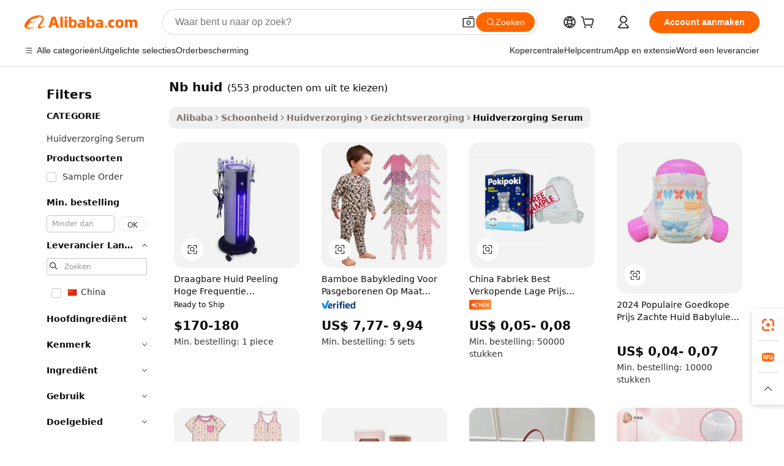

--- FILE ---
content_type: text/html;charset=UTF-8
request_url: https://dutch.alibaba.com/g/nb-skin_2.html
body_size: 75684
content:

<!-- screen_content -->

    <!-- tangram:5410 begin-->
    <!-- tangram:529998 begin-->
    
<!DOCTYPE html>
<html lang="nl" dir="ltr">
  <head>
        <script>
      window.__BB = {
        scene: window.__bb_scene || 'traffic-free-goods'
      };
      window.__BB.BB_CWV_IGNORE = {
          lcp_element: ['#icbu-buyer-pc-top-banner'],
          lcp_url: [],
        };
      window._timing = {}
      window._timing.first_start = Date.now();
      window.needLoginInspiration = Boolean(false);
      // 变量用于标记页面首次可见时间
      let firstVisibleTime = null;
      if (typeof document.hidden !== 'undefined') {
        // 页面首次加载时直接统计
        if (!document.hidden) {
          firstVisibleTime = Date.now();
          window.__BB_timex = 1
        } else {
          // 页面不可见时监听 visibilitychange 事件
          document.addEventListener('visibilitychange', () => {
            if (!document.hidden) {
              firstVisibleTime = Date.now();
              window.__BB_timex = firstVisibleTime - window.performance.timing.navigationStart
              window.__BB.firstVisibleTime = window.__BB_timex
              console.log("Page became visible after "+ window.__BB_timex + " ms");
            }
          }, { once: true });  // 确保只触发一次
        }
      } else {
        console.warn('Page Visibility API is not supported in this browser.');
      }
    </script>
        <meta name="data-spm" content="a2700">
        <meta name="aplus-xplug" content="NONE">
        <meta name="aplus-icbu-disable-umid" content="1">
        <meta name="google-translate-customization" content="9de59014edaf3b99-22e1cf3b5ca21786-g00bb439a5e9e5f8f-f">
    <meta name="yandex-verification" content="25a76ba8e4443bb3" />
    <meta name="msvalidate.01" content="E3FBF0E89B724C30844BF17C59608E8F" />
    <meta name="viewport" content="width=device-width, initial-scale=1.0, maximum-scale=5.0, user-scalable=yes">
        <link rel="preconnect" href="https://s.alicdn.com/" crossorigin>
    <link rel="dns-prefetch" href="https://s.alicdn.com">
                        <link rel="preload" href="https://s.alicdn.com/@g/alilog/??aplus_plugin_icbufront/index.js,mlog/aplus_v2.js" as="script">
        <link rel="preload" href="https://s.alicdn.com/@img/imgextra/i2/O1CN0153JdbU26g4bILVOyC_!!6000000007690-2-tps-418-58.png" as="image">
        <script>
            window.__APLUS_ABRATE__ = {
        perf_group: 'base64cached',
        scene: "traffic-free-goods",
      };
    </script>
    <meta name="aplus-mmstat-timeout" content="15000">
        <meta content="text/html; charset=utf-8" http-equiv="Content-Type">
          <title>Effectief nb huid voor een gezonde, stralende huid - Alibaba.com</title>
      <meta name="keywords" content="skin care,korean skin care,skin care set">
      <meta name="description" content="Bereik een stralende huid door een keuze te maken uit de beste nb huid op Alibaba.com. Gebruik krachtige nb huid om snel resultaten te behalen tegen de meest zakvriendelijke prijzen.">
            <meta name="pagetiming-rate" content="9">
      <meta name="pagetiming-resource-rate" content="4">
                    <link rel="canonical" href="https://dutch.alibaba.com/g/nb-skin_2.html">
                              <link rel="alternate" hreflang="fr" href="https://french.alibaba.com/g/nb-skin_2.html">
                  <link rel="alternate" hreflang="de" href="https://german.alibaba.com/g/nb-skin_2.html">
                  <link rel="alternate" hreflang="pt" href="https://portuguese.alibaba.com/g/nb-skin_2.html">
                  <link rel="alternate" hreflang="it" href="https://italian.alibaba.com/g/nb-skin_2.html">
                  <link rel="alternate" hreflang="es" href="https://spanish.alibaba.com/g/nb-skin_2.html">
                  <link rel="alternate" hreflang="ru" href="https://russian.alibaba.com/g/nb-skin_2.html">
                  <link rel="alternate" hreflang="ko" href="https://korean.alibaba.com/g/nb-skin_2.html">
                  <link rel="alternate" hreflang="ar" href="https://arabic.alibaba.com/g/nb-skin_2.html">
                  <link rel="alternate" hreflang="ja" href="https://japanese.alibaba.com/g/nb-skin_2.html">
                  <link rel="alternate" hreflang="tr" href="https://turkish.alibaba.com/g/nb-skin_2.html">
                  <link rel="alternate" hreflang="th" href="https://thai.alibaba.com/g/nb-skin_2.html">
                  <link rel="alternate" hreflang="vi" href="https://vietnamese.alibaba.com/g/nb-skin_2.html">
                  <link rel="alternate" hreflang="nl" href="https://dutch.alibaba.com/g/nb-skin_2.html">
                  <link rel="alternate" hreflang="he" href="https://hebrew.alibaba.com/g/nb-skin_2.html">
                  <link rel="alternate" hreflang="id" href="https://indonesian.alibaba.com/g/nb-skin_2.html">
                  <link rel="alternate" hreflang="hi" href="https://hindi.alibaba.com/g/nb-skin_2.html">
                  <link rel="alternate" hreflang="en" href="https://www.alibaba.com/showroom/nb-skin_2.html">
                  <link rel="alternate" hreflang="zh" href="https://chinese.alibaba.com/g/nb-skin_2.html">
                  <link rel="alternate" hreflang="x-default" href="https://www.alibaba.com/showroom/nb-skin_2.html">
                                        <script>
      // Aplus 配置自动打点
      var queue = window.goldlog_queue || (window.goldlog_queue = []);
      var tags = ["button", "a", "div", "span", "i", "svg", "input", "li", "tr"];
      queue.push(
        {
          action: 'goldlog.appendMetaInfo',
          arguments: [
            'aplus-auto-exp',
            [
              {
                logkey: '/sc.ug_msite.new_product_exp',
                cssSelector: '[data-spm-exp]',
                props: ["data-spm-exp"],
              },
              {
                logkey: '/sc.ug_pc.seolist_product_exp',
                cssSelector: '.traffic-card-gallery',
                props: ["data-spm-exp"],
              }
            ]
          ]
        }
      )
      queue.push({
        action: 'goldlog.setMetaInfo',
        arguments: ['aplus-auto-clk', JSON.stringify(tags.map(tag =>({
          "logkey": "/sc.ug_msite.new_product_clk",
          tag,
          "filter": "data-spm-clk",
          "props": ["data-spm-clk"]
        })))],
      });
    </script>
  </head>
  <div id="icbu-header"><div id="the-new-header" data-version="4.4.0" data-tnh-auto-exp="tnh-expose" data-scenes="search-products" style="position: relative;background-color: #fff;border-bottom: 1px solid #ddd;box-sizing: border-box; font-family:Inter,SF Pro Text,Roboto,Helvetica Neue,Helvetica,Tahoma,Arial,PingFang SC,Microsoft YaHei;"><div style="display: flex;align-items:center;height: 72px;min-width: 1200px;max-width: 1580px;margin: 0 auto;padding: 0 40px;box-sizing: border-box;"><img style="height: 29px; width: 209px;" src="https://s.alicdn.com/@img/imgextra/i2/O1CN0153JdbU26g4bILVOyC_!!6000000007690-2-tps-418-58.png" alt="" /></div><div style="min-width: 1200px;max-width: 1580px;margin: 0 auto;overflow: hidden;font-size: 14px;display: flex;justify-content: space-between;padding: 0 40px;box-sizing: border-box;"><div style="display: flex; align-items: center; justify-content: space-between"><div style="position: relative; height: 36px; padding: 0 28px 0 20px">All categories</div><div style="position: relative; height: 36px; padding-right: 28px">Featured selections</div><div style="position: relative; height: 36px">Trade Assurance</div></div><div style="display: flex; align-items: center; justify-content: space-between"><div style="position: relative; height: 36px; padding-right: 28px">Buyer Central</div><div style="position: relative; height: 36px; padding-right: 28px">Help Center</div><div style="position: relative; height: 36px; padding-right: 28px">Get the app</div><div style="position: relative; height: 36px">Become a supplier</div></div></div></div></div></div>
  <body data-spm="7724857" style="min-height: calc(100vh + 1px)"><script 
id="beacon-aplus"   
src="//s.alicdn.com/@g/alilog/??aplus_plugin_icbufront/index.js,mlog/aplus_v2.js"
exparams="aplus=async&userid=&aplus&ali_beacon_id=&ali_apache_id=&ali_apache_track=&ali_apache_tracktmp=&eagleeye_traceid=21032fcc17653637738191004e1103&ip=3%2e133%2e125%2e8&dmtrack_c={ali%5fresin%5ftrace%3dse%5frst%3dnull%7csp%5fviewtype%3dY%7cset%3d3%7cser%3d1007%7cpageId%3d83882b596d1449139425cce35598133a%7cm%5fpageid%3dnull%7cpvmi%3d633c2aa41bb74bbab8e68340b7e48391%7csek%5fsepd%3dnb%2bhuid%7csek%3dnb%2bskin%7cse%5fpn%3d2%7cp4pid%3d52583202%2d8729%2d4b2f%2da0f4%2de739fe1895a8%7csclkid%3dnull%7cforecast%5fpost%5fcate%3dnull%7cseo%5fnew%5fuser%5fflag%3dfalse%7ccategoryId%3d201269794%7cseo%5fsearch%5fmodel%5fupgrade%5fv2%3d2025070801%7cseo%5fmodule%5fcard%5f20240624%3d202406242%7clong%5ftext%5fgoogle%5ftranslate%5fv2%3d2407142%7cseo%5fcontent%5ftd%5fbottom%5ftext%5fupdate%5fkey%3d2025070801%7cseo%5fsearch%5fmodel%5fupgrade%5fv3%3d2025072201%7cseo%5fsearch%5fmodel%5fmulti%5fupgrade%5fv3%3d2025081101%7cdamo%5falt%5freplace%3dnull%7cwap%5fcross%3d2007659%7cwap%5fimg%5fsearch%3d2025111900%7cwap%5fcs%5faction%3d2005494%7cAPP%5fVisitor%5fActive%3d26703%7cseo%5fshowroom%5fgoods%5fmix%3d2005244%7cseo%5fdefault%5fcached%5flong%5ftext%5ffrom%5fnew%5fkeyword%5fstep%3d2024122502%7cshowroom%5fgeneral%5ftemplate%3d2005292%7cwap%5fcs%5ftext%3dnull%7cstructured%5fdata%3d2025052702%7cseo%5fmulti%5fstyle%5ftext%5fupdate%3d2511182%7cpc%5fnew%5fheader%3dnull%7cseo%5fmeta%5fcate%5ftemplate%5fv1%3d2025042401%7cseo%5fmeta%5ftd%5fsearch%5fkeyword%5fstep%5fv1%3d2025040999%7cseo%5fshowroom%5fbiz%5fbabablog%3d2809001%7cshowroom%5fft%5flong%5ftext%5fbaks%3d80802%7cAPP%5fGrowing%5fBuyer%5fHigh%5fIntent%5fActive%3d25488%7cshowroom%5fpc%5fv2019%3d2104%7cAPP%5fProspecting%5fBuyer%3d26712%7ccache%5fcontrol%3dnull%7cAPP%5fChurned%5fCore%5fBuyer%3d25463%7cseo%5fdefault%5fcached%5flong%5ftext%5fstep%3d24110802%7camp%5flighthouse%5fscore%5fimage%3d19657%7cseo%5fft%5ftranslate%5fgemini%3d25012003%7cwap%5fnode%5fssr%3d2015725%7cdataphant%5fopen%3d27030%7clongtext%5fmulti%5fstyle%5fexpand%5frussian%3d2510142%7cseo%5flongtext%5fgoogle%5fdata%5fsection%3d25021702%7cindustry%5fpopular%5ffloor%3dnull%7cwap%5fad%5fgoods%5fproduct%5finterval%3dnull%7cseo%5fgoods%5fbootom%5fwholesale%5flink%3d2486162%7cseo%5fkeyword%5faatest%3d11%7cseo%5fmiddle%5fwholesale%5flink%3dnull%7cft%5flong%5ftext%5fenpand%5fstep2%3d121602%7cseo%5fft%5flongtext%5fexpand%5fstep3%3d25012102%7cseo%5fwap%5fheadercard%3d2006288%7cAPP%5fChurned%5fInactive%5fVisitor%3d25497%7cAPP%5fGrowing%5fBuyer%5fHigh%5fIntent%5fInactive%3d25484%7cseo%5fmeta%5ftd%5fmulti%5fkey%3d2025061801%7ctop%5frecommend%5f20250120%3d202501201%7clongtext%5fmulti%5fstyle%5fexpand%5ffrench%5fcopy%3d25091802%7clongtext%5fmulti%5fstyle%5fexpand%5ffrench%5fcopy%5fcopy%3d25092502%7clong%5ftext%5fpaa%3d2020801%7cseo%5ffloor%5fexp%3dnull%7cseo%5fshowroom%5falgo%5flink%3d17764%7cseo%5fmeta%5ftd%5faib%5fgeneral%5fkey%3d2025091901%7ccountry%5findustry%3d202311033%7cpc%5ffree%5fswitchtosearch%3d2020529%7cshowroom%5fft%5flong%5ftext%5fenpand%5fstep1%3d101102%7cseo%5fshowroom%5fnorel%3dnull%7cplp%5fstyle%5f25%5fpc%3d202505222%7cseo%5fggs%5flayer%3d10010%7cquery%5fmutil%5flang%5ftranslate%3d2025060300%7cAPP%5fChurned%5fBuyer%3d25468%7cstream%5frender%5fperf%5fopt%3d2309181%7cwap%5fgoods%3d2007383%7cseo%5fshowroom%5fsimilar%5f20240614%3d202406142%7cchinese%5fopen%3d6307%7cquery%5fgpt%5ftranslate%3d20240820%7cad%5fproduct%5finterval%3dnull%7camp%5fto%5fpwa%3d2007359%7cplp%5faib%5fmulti%5fai%5fmeta%3d20250401%7cwap%5fsupplier%5fcontent%3dnull%7cpc%5ffree%5frefactoring%3d20220315%7csso%5foem%5ffloor%3d30031%7cAPP%5fGrowing%5fBuyer%5fInactive%3d25476%7cseo%5fpc%5fnew%5fview%5f20240807%3d202408072%7cseo%5fbottom%5ftext%5fentity%5fkey%5fcopy%3d2025062400%7cstream%5frender%3d433763%7cseo%5fmodule%5fcard%5f20240424%3d202404241%7cseo%5ftitle%5freplace%5f20191226%3d5841%7clongtext%5fmulti%5fstyle%5fexpand%3d25090802%7cgoogleweblight%3d6516%7clighthouse%5fbase64%3dnull%7cAPP%5fProspecting%5fBuyer%5fActive%3d26713%7cad%5fgoods%5fproduct%5finterval%3dnull%7cseo%5fbottom%5fdeep%5fextend%5fkw%5fkey%3d2025071101%7clongtext%5fmulti%5fstyle%5fexpand%5fturkish%3d25102801%7cilink%5fuv%3d20240911%7cwap%5flist%5fwakeup%3d2005832%7ctpp%5fcrosslink%5fpc%3d20205311%7cseo%5ftop%5fbooth%3d18501%7cAPP%5fGrowing%5fBuyer%5fLess%5fActive%3d25472%7cseo%5fsearch%5fmodel%5fupgrade%5frank%3d2025092401%7cgoodslayer%3d7977%7cft%5flong%5ftext%5ftranslate%5fexpand%5fstep1%3d24110802%7cseo%5fheaderstyle%5ftraffic%5fkey%5fv1%3d2025072100%7ccrosslink%5fswitch%3d2008141%7cp4p%5foutline%3d20240328%7cseo%5fmeta%5ftd%5faib%5fv2%5fkey%3d2025091801%7crts%5fmulti%3d2008404%7cseo%5fad%5foptimization%5fkey%5fv2%3d2025072301%7cseo%5fsearch%5fmulti%5fsearch%5ftype%3d2025112400%7cAPP%5fVisitor%5fLess%5fActive%3d26698%7cplp%5fstyle%5f25%3d202505192%7ccdn%5fvm%3d2007368%7cwap%5fad%5fproduct%5finterval%3dnull%7cseo%5fsearch%5fmodel%5fmulti%5fupgrade%5frank%3d2025092401%7cpc%5fcard%5fshare%3d2025081201%7cAPP%5fGrowing%5fBuyer%5fHigh%5fIntent%5fLess%5fActive%3d25479%7cgoods%5ftitle%5fsubstitute%3d9618%7cwap%5fscreen%5fexp%3d2025081400%7creact%5fheader%5ftest%3d202502182%7cpc%5fcs%5fcolor%3dnull%7cshowroom%5fft%5flong%5ftext%5ftest%3d72502%7cone%5ftap%5flogin%5fABTest%3d202308153%7cseo%5fhyh%5fshow%5ftags%3dnull%7cplp%5fstructured%5fdata%3d2508182%7cguide%5fdelete%3d2008526%7cseo%5findustry%5ftemplate%3dnull%7cseo%5fmeta%5ftd%5fmulti%5fes%5fkey%3d2025073101%7cseo%5fshowroom%5fdata%5fmix%3d19888%7csso%5ftop%5franking%5ffloor%3d20031%7cseo%5ftd%5fdeep%5fupgrade%5fkey%5fv3%3d2025081101%7cwap%5fue%5fone%3d2025111401%7cshowroom%5fto%5frts%5flink%3d2008480%7ccountrysearch%5ftest%3dnull%7cshowroom%5flist%5fnew%5farrival%3d2811002%7cchannel%5famp%5fto%5fpwa%3d2008435%7cseo%5fmulti%5fstyles%5flong%5ftext%3d2503172%7cseo%5fmeta%5ftext%5fmutli%5fcate%5ftemplate%5fv1%3d2025080800%7cseo%5fdefault%5fcached%5fmutil%5flong%5ftext%5fstep%3d24110436%7cseo%5faction%5fpoint%5ftype%3d22823%7cseo%5faib%5ftd%5flaunch%5f20240828%5fcopy%3d202408282%7cseo%5fshowroom%5fwholesale%5flink%3dnull%7cseo%5fperf%5fimprove%3d2023999%7cseo%5fwap%5flist%5fbounce%5f01%3d2063%7cseo%5fwap%5flist%5fbounce%5f02%3d2128%7cAPP%5fGrowing%5fBuyer%5fActive%3d25491%7cvideolayer%3dnull%7cvideo%5fplay%3dnull%7cAPP%5fChurned%5fMember%5fInactive%3d25501%7cseo%5fgoogle%5fnew%5fstruct%3d438326%7cicbu%5falgo%5fp4p%5fseo%5fad%3d2025072301%7ctpp%5ftrace%3dseoKeyword%2dseoKeyword%5fv3%2dproduct%2dPRODUCT%5fFAIL}&pageid=03857d08210316fa1765363773&hn=ensearchweb033003022250%2erg%2dus%2deast%2eus68&asid=AQAAAAA9UDlpyG4hbQAAAACA9l1YV8Ptvg==&treq=&tres=" async>
</script>
            <style>body{background-color:white;}.no-scrollbar.il-sticky.il-top-0.il-max-h-\[100vh\].il-w-\[200px\].il-flex-shrink-0.il-flex-grow-0.il-overflow-y-scroll{background-color:#FFF;padding-left:12px}</style>
                    <!-- tangram:530006 begin-->
<!--  -->
 <style>
   @keyframes il-spin {
     to {
       transform: rotate(360deg);
     }
   }
   @keyframes il-pulse {
     50% {
       opacity: 0.5;
     }
   }
   .traffic-card-gallery {display: flex;position: relative;flex-direction: column;justify-content: flex-start;border-radius: 0.5rem;background-color: #fff;padding: 0.5rem 0.5rem 1rem;overflow: hidden;font-size: 0.75rem;line-height: 1rem;}
   .traffic-card-list {display: flex;position: relative;flex-direction: row;justify-content: flex-start;border-bottom-width: 1px;background-color: #fff;padding: 1rem;height: 292px;overflow: hidden;font-size: 0.75rem;line-height: 1rem;}
   .product-price {
     b {
       font-size: 22px;
     }
   }
   .skel-loading {
       animation: il-pulse 2s cubic-bezier(0.4, 0, 0.6, 1) infinite;background-color: hsl(60, 4.8%, 95.9%);
   }
 </style>
<div id="first-cached-card">
  <div style="box-sizing:border-box;display: flex;position: absolute;left: 0;right: 0;margin: 0 auto;z-index: 1;min-width: 1200px;max-width: 1580px;padding: 0.75rem 3.25rem 0;pointer-events: none;">
    <!--页面左侧区域-->
    <div style="width: 200px;padding-top: 1rem;padding-left:12px; background-color: #fff;border-radius: 0.25rem">
      <div class="skel-loading" style="height: 1.5rem;width: 50%;border-radius: 0.25rem;"></div>
      <div style="margin-top: 1rem;margin-bottom: 1rem;">
        <div class="skel-loading" style="height: 1rem;width: calc(100% * 5 / 6);"></div>
        <div
          class="skel-loading"
          style="margin-top: 1rem;height: 1rem;width: calc(100% * 8 / 12);"
        ></div>
        <div class="skel-loading" style="margin-top: 1rem;height: 1rem;width: 75%;"></div>
        <div
          class="skel-loading"
          style="margin-top: 1rem;height: 1rem;width: calc(100% * 7 / 12);"
        ></div>
      </div>
      <div class="skel-loading" style="height: 1.5rem;width: 50%;border-radius: 0.25rem;"></div>
      <div style="margin-top: 1rem;margin-bottom: 1rem;">
        <div class="skel-loading" style="height: 1rem;width: calc(100% * 5 / 6);"></div>
        <div
          class="skel-loading"
          style="margin-top: 1rem;height: 1rem;width: calc(100% * 8 / 12);"
        ></div>
        <div class="skel-loading" style="margin-top: 1rem;height: 1rem;width: 75%;"></div>
        <div
          class="skel-loading"
          style="margin-top: 1rem;height: 1rem;width: calc(100% * 7 / 12);"
        ></div>
      </div>
      <div class="skel-loading" style="height: 1.5rem;width: 50%;border-radius: 0.25rem;"></div>
      <div style="margin-top: 1rem;margin-bottom: 1rem;">
        <div class="skel-loading" style="height: 1rem;width: calc(100% * 5 / 6);"></div>
        <div
          class="skel-loading"
          style="margin-top: 1rem;height: 1rem;width: calc(100% * 8 / 12);"
        ></div>
        <div class="skel-loading" style="margin-top: 1rem;height: 1rem;width: 75%;"></div>
        <div
          class="skel-loading"
          style="margin-top: 1rem;height: 1rem;width: calc(100% * 7 / 12);"
        ></div>
      </div>
      <div class="skel-loading" style="height: 1.5rem;width: 50%;border-radius: 0.25rem;"></div>
      <div style="margin-top: 1rem;margin-bottom: 1rem;">
        <div class="skel-loading" style="height: 1rem;width: calc(100% * 5 / 6);"></div>
        <div
          class="skel-loading"
          style="margin-top: 1rem;height: 1rem;width: calc(100% * 8 / 12);"
        ></div>
        <div class="skel-loading" style="margin-top: 1rem;height: 1rem;width: 75%;"></div>
        <div
          class="skel-loading"
          style="margin-top: 1rem;height: 1rem;width: calc(100% * 7 / 12);"
        ></div>
      </div>
      <div class="skel-loading" style="height: 1.5rem;width: 50%;border-radius: 0.25rem;"></div>
      <div style="margin-top: 1rem;margin-bottom: 1rem;">
        <div class="skel-loading" style="height: 1rem;width: calc(100% * 5 / 6);"></div>
        <div
          class="skel-loading"
          style="margin-top: 1rem;height: 1rem;width: calc(100% * 8 / 12);"
        ></div>
        <div class="skel-loading" style="margin-top: 1rem;height: 1rem;width: 75%;"></div>
        <div
          class="skel-loading"
          style="margin-top: 1rem;height: 1rem;width: calc(100% * 7 / 12);"
        ></div>
      </div>
      <div class="skel-loading" style="height: 1.5rem;width: 50%;border-radius: 0.25rem;"></div>
      <div style="margin-top: 1rem;margin-bottom: 1rem;">
        <div class="skel-loading" style="height: 1rem;width: calc(100% * 5 / 6);"></div>
        <div
          class="skel-loading"
          style="margin-top: 1rem;height: 1rem;width: calc(100% * 8 / 12);"
        ></div>
        <div class="skel-loading" style="margin-top: 1rem;height: 1rem;width: 75%;"></div>
        <div
          class="skel-loading"
          style="margin-top: 1rem;height: 1rem;width: calc(100% * 7 / 12);"
        ></div>
      </div>
    </div>
    <!--页面主体区域-->
    <div style="flex: 1 1 0%; overflow: hidden;padding: 0.5rem 0.5rem 0.5rem 1.5rem">
      <div style="height: 1.25rem;margin-bottom: 1rem;"></div>
      <!-- keywords -->
      <div style="margin-bottom: 1rem;height: 1.75rem;font-weight: 700;font-size: 1.25rem;line-height: 1.75rem;"></div>
      <!-- longtext -->
            <div style="width: calc(25% - 0.9rem);pointer-events: auto">
        <div class="traffic-card-gallery">
          <!-- ProductImage -->
          <a href="//www.alibaba.com/product-detail/Portable-Skin-Peeling-High-Frequency-Galvanic_1601209191537.html?from=SEO" target="_blank" style="position: relative;margin-bottom: 0.5rem;aspect-ratio: 1;overflow: hidden;border-radius: 0.5rem;">
            <div style="display: flex; overflow: hidden">
              <div style="position: relative;margin: 0;width: 100%;min-width: 0;flex-shrink: 0;flex-grow: 0;flex-basis: 100%;padding: 0;">
                <img style="position: relative; aspect-ratio: 1; width: 100%" src="[data-uri]" loading="eager" />
                <div style="position: absolute;left: 0;bottom: 0;right: 0;top: 0;background-color: #000;opacity: 0.05;"></div>
              </div>
            </div>
          </a>
          <div style="display: flex;flex: 1 1 0%;flex-direction: column;justify-content: space-between;">
            <div>
              <a class="skel-loading" style="margin-top: 0.5rem;display:inline-block;width:100%;height:1rem;" href="//www.alibaba.com/product-detail/Portable-Skin-Peeling-High-Frequency-Galvanic_1601209191537.html" target="_blank"></a>
              <a class="skel-loading" style="margin-top: 0.125rem;display:inline-block;width:100%;height:1rem;" href="//www.alibaba.com/product-detail/Portable-Skin-Peeling-High-Frequency-Galvanic_1601209191537.html" target="_blank"></a>
              <div class="skel-loading" style="margin-top: 0.25rem;height:1.625rem;width:75%"></div>
              <div class="skel-loading" style="margin-top: 0.5rem;height: 1rem;width:50%"></div>
              <div class="skel-loading" style="margin-top:0.25rem;height:1rem;width:25%"></div>
            </div>
          </div>

        </div>
      </div>

    </div>
  </div>
</div>
<!-- tangram:530006 end-->
            <style>
.component-left-filter-callback{display:flex;position:relative;margin-top:10px;height:1200px}.component-left-filter-callback img{width:200px}.component-left-filter-callback i{position:absolute;top:5%;left:50%}.related-search-wrapper{padding:.5rem;--tw-bg-opacity: 1;background-color:#fff;background-color:rgba(255,255,255,var(--tw-bg-opacity, 1));border-width:1px;border-color:var(--input)}.related-search-wrapper .related-search-box{margin:12px 16px}.related-search-wrapper .related-search-box .related-search-title{display:inline;float:start;color:#666;word-wrap:break-word;margin-right:12px;width:13%}.related-search-wrapper .related-search-box .related-search-content{display:flex;flex-wrap:wrap}.related-search-wrapper .related-search-box .related-search-content .related-search-link{margin-right:12px;width:23%;overflow:hidden;color:#666;text-overflow:ellipsis;white-space:nowrap}.product-title img{margin-right:.5rem;display:inline-block;height:1rem;vertical-align:sub}.product-price b{font-size:22px}.similar-icon{position:absolute;bottom:12px;z-index:2;right:12px}.rfq-card{display:inline-block;position:relative;box-sizing:border-box;margin-bottom:36px}.rfq-card .rfq-card-content{display:flex;position:relative;flex-direction:column;align-items:flex-start;background-size:cover;background-color:#fff;padding:12px;width:100%;height:100%}.rfq-card .rfq-card-content .rfq-card-icon{margin-top:50px}.rfq-card .rfq-card-content .rfq-card-icon img{width:45px}.rfq-card .rfq-card-content .rfq-card-top-title{margin-top:14px;color:#222;font-weight:400;font-size:16px}.rfq-card .rfq-card-content .rfq-card-title{margin-top:24px;color:#333;font-weight:800;font-size:20px}.rfq-card .rfq-card-content .rfq-card-input-box{margin-top:24px;width:100%}.rfq-card .rfq-card-content .rfq-card-input-box textarea{box-sizing:border-box;border:1px solid #ddd;border-radius:4px;background-color:#fff;padding:9px 12px;width:100%;height:88px;resize:none;color:#666;font-weight:400;font-size:13px;font-family:inherit}.rfq-card .rfq-card-content .rfq-card-button{margin-top:24px;border:1px solid #666;border-radius:16px;background-color:#fff;width:67%;color:#000;font-weight:700;font-size:14px;line-height:30px;text-align:center}[data-modulename^=ProductList-] div{contain-intrinsic-size:auto 500px}.traffic-card-gallery:hover{--tw-shadow: 0px 2px 6px 2px rgba(0,0,0,.12157);--tw-shadow-colored: 0px 2px 6px 2px var(--tw-shadow-color);box-shadow:0 0 #0000,0 0 #0000,0 2px 6px 2px #0000001f;box-shadow:var(--tw-ring-offset-shadow, 0 0 rgba(0,0,0,0)),var(--tw-ring-shadow, 0 0 rgba(0,0,0,0)),var(--tw-shadow);z-index:10}.traffic-card-gallery{position:relative;display:flex;flex-direction:column;justify-content:flex-start;overflow:hidden;border-radius:.75rem;--tw-bg-opacity: 1;background-color:#fff;background-color:rgba(255,255,255,var(--tw-bg-opacity, 1));padding:.5rem;font-size:.75rem;line-height:1rem}.traffic-card-list{position:relative;display:flex;height:292px;flex-direction:row;justify-content:flex-start;overflow:hidden;border-bottom-width:1px;--tw-bg-opacity: 1;background-color:#fff;background-color:rgba(255,255,255,var(--tw-bg-opacity, 1));padding:1rem;font-size:.75rem;line-height:1rem}.traffic-card-g-industry:hover{--tw-shadow: 0 0 10px rgba(0,0,0,.1);--tw-shadow-colored: 0 0 10px var(--tw-shadow-color);box-shadow:0 0 #0000,0 0 #0000,0 0 10px #0000001a;box-shadow:var(--tw-ring-offset-shadow, 0 0 rgba(0,0,0,0)),var(--tw-ring-shadow, 0 0 rgba(0,0,0,0)),var(--tw-shadow)}.traffic-card-g-industry{position:relative;border-radius:var(--radius);--tw-bg-opacity: 1;background-color:#fff;background-color:rgba(255,255,255,var(--tw-bg-opacity, 1));padding:1.25rem .75rem .75rem;font-size:.875rem;line-height:1.25rem}.module-filter-section-wrapper{max-height:none!important;overflow-x:hidden}*,:before,:after{--tw-border-spacing-x: 0;--tw-border-spacing-y: 0;--tw-translate-x: 0;--tw-translate-y: 0;--tw-rotate: 0;--tw-skew-x: 0;--tw-skew-y: 0;--tw-scale-x: 1;--tw-scale-y: 1;--tw-pan-x: ;--tw-pan-y: ;--tw-pinch-zoom: ;--tw-scroll-snap-strictness: proximity;--tw-gradient-from-position: ;--tw-gradient-via-position: ;--tw-gradient-to-position: ;--tw-ordinal: ;--tw-slashed-zero: ;--tw-numeric-figure: ;--tw-numeric-spacing: ;--tw-numeric-fraction: ;--tw-ring-inset: ;--tw-ring-offset-width: 0px;--tw-ring-offset-color: #fff;--tw-ring-color: rgba(59, 130, 246, .5);--tw-ring-offset-shadow: 0 0 rgba(0,0,0,0);--tw-ring-shadow: 0 0 rgba(0,0,0,0);--tw-shadow: 0 0 rgba(0,0,0,0);--tw-shadow-colored: 0 0 rgba(0,0,0,0);--tw-blur: ;--tw-brightness: ;--tw-contrast: ;--tw-grayscale: ;--tw-hue-rotate: ;--tw-invert: ;--tw-saturate: ;--tw-sepia: ;--tw-drop-shadow: ;--tw-backdrop-blur: ;--tw-backdrop-brightness: ;--tw-backdrop-contrast: ;--tw-backdrop-grayscale: ;--tw-backdrop-hue-rotate: ;--tw-backdrop-invert: ;--tw-backdrop-opacity: ;--tw-backdrop-saturate: ;--tw-backdrop-sepia: ;--tw-contain-size: ;--tw-contain-layout: ;--tw-contain-paint: ;--tw-contain-style: }::backdrop{--tw-border-spacing-x: 0;--tw-border-spacing-y: 0;--tw-translate-x: 0;--tw-translate-y: 0;--tw-rotate: 0;--tw-skew-x: 0;--tw-skew-y: 0;--tw-scale-x: 1;--tw-scale-y: 1;--tw-pan-x: ;--tw-pan-y: ;--tw-pinch-zoom: ;--tw-scroll-snap-strictness: proximity;--tw-gradient-from-position: ;--tw-gradient-via-position: ;--tw-gradient-to-position: ;--tw-ordinal: ;--tw-slashed-zero: ;--tw-numeric-figure: ;--tw-numeric-spacing: ;--tw-numeric-fraction: ;--tw-ring-inset: ;--tw-ring-offset-width: 0px;--tw-ring-offset-color: #fff;--tw-ring-color: rgba(59, 130, 246, .5);--tw-ring-offset-shadow: 0 0 rgba(0,0,0,0);--tw-ring-shadow: 0 0 rgba(0,0,0,0);--tw-shadow: 0 0 rgba(0,0,0,0);--tw-shadow-colored: 0 0 rgba(0,0,0,0);--tw-blur: ;--tw-brightness: ;--tw-contrast: ;--tw-grayscale: ;--tw-hue-rotate: ;--tw-invert: ;--tw-saturate: ;--tw-sepia: ;--tw-drop-shadow: ;--tw-backdrop-blur: ;--tw-backdrop-brightness: ;--tw-backdrop-contrast: ;--tw-backdrop-grayscale: ;--tw-backdrop-hue-rotate: ;--tw-backdrop-invert: ;--tw-backdrop-opacity: ;--tw-backdrop-saturate: ;--tw-backdrop-sepia: ;--tw-contain-size: ;--tw-contain-layout: ;--tw-contain-paint: ;--tw-contain-style: }*,:before,:after{box-sizing:border-box;border-width:0;border-style:solid;border-color:#e5e7eb}:before,:after{--tw-content: ""}html,:host{line-height:1.5;-webkit-text-size-adjust:100%;-moz-tab-size:4;-o-tab-size:4;tab-size:4;font-family:ui-sans-serif,system-ui,-apple-system,Segoe UI,Roboto,Ubuntu,Cantarell,Noto Sans,sans-serif,"Apple Color Emoji","Segoe UI Emoji",Segoe UI Symbol,"Noto Color Emoji";font-feature-settings:normal;font-variation-settings:normal;-webkit-tap-highlight-color:transparent}body{margin:0;line-height:inherit}hr{height:0;color:inherit;border-top-width:1px}abbr:where([title]){text-decoration:underline;-webkit-text-decoration:underline dotted;text-decoration:underline dotted}h1,h2,h3,h4,h5,h6{font-size:inherit;font-weight:inherit}a{color:inherit;text-decoration:inherit}b,strong{font-weight:bolder}code,kbd,samp,pre{font-family:ui-monospace,SFMono-Regular,Menlo,Monaco,Consolas,Liberation Mono,Courier New,monospace;font-feature-settings:normal;font-variation-settings:normal;font-size:1em}small{font-size:80%}sub,sup{font-size:75%;line-height:0;position:relative;vertical-align:baseline}sub{bottom:-.25em}sup{top:-.5em}table{text-indent:0;border-color:inherit;border-collapse:collapse}button,input,optgroup,select,textarea{font-family:inherit;font-feature-settings:inherit;font-variation-settings:inherit;font-size:100%;font-weight:inherit;line-height:inherit;letter-spacing:inherit;color:inherit;margin:0;padding:0}button,select{text-transform:none}button,input:where([type=button]),input:where([type=reset]),input:where([type=submit]){-webkit-appearance:button;background-color:transparent;background-image:none}:-moz-focusring{outline:auto}:-moz-ui-invalid{box-shadow:none}progress{vertical-align:baseline}::-webkit-inner-spin-button,::-webkit-outer-spin-button{height:auto}[type=search]{-webkit-appearance:textfield;outline-offset:-2px}::-webkit-search-decoration{-webkit-appearance:none}::-webkit-file-upload-button{-webkit-appearance:button;font:inherit}summary{display:list-item}blockquote,dl,dd,h1,h2,h3,h4,h5,h6,hr,figure,p,pre{margin:0}fieldset{margin:0;padding:0}legend{padding:0}ol,ul,menu{list-style:none;margin:0;padding:0}dialog{padding:0}textarea{resize:vertical}input::-moz-placeholder,textarea::-moz-placeholder{opacity:1;color:#9ca3af}input::placeholder,textarea::placeholder{opacity:1;color:#9ca3af}button,[role=button]{cursor:pointer}:disabled{cursor:default}img,svg,video,canvas,audio,iframe,embed,object{display:block;vertical-align:middle}img,video{max-width:100%;height:auto}[hidden]:where(:not([hidden=until-found])){display:none}:root{--background: hsl(0, 0%, 100%);--foreground: hsl(20, 14.3%, 4.1%);--card: hsl(0, 0%, 100%);--card-foreground: hsl(20, 14.3%, 4.1%);--popover: hsl(0, 0%, 100%);--popover-foreground: hsl(20, 14.3%, 4.1%);--primary: hsl(24, 100%, 50%);--primary-foreground: hsl(60, 9.1%, 97.8%);--secondary: hsl(60, 4.8%, 95.9%);--secondary-foreground: #333;--muted: hsl(60, 4.8%, 95.9%);--muted-foreground: hsl(25, 5.3%, 44.7%);--accent: hsl(60, 4.8%, 95.9%);--accent-foreground: hsl(24, 9.8%, 10%);--destructive: hsl(0, 84.2%, 60.2%);--destructive-foreground: hsl(60, 9.1%, 97.8%);--border: hsl(20, 5.9%, 90%);--input: hsl(20, 5.9%, 90%);--ring: hsl(24.6, 95%, 53.1%);--radius: 1rem}.dark{--background: hsl(20, 14.3%, 4.1%);--foreground: hsl(60, 9.1%, 97.8%);--card: hsl(20, 14.3%, 4.1%);--card-foreground: hsl(60, 9.1%, 97.8%);--popover: hsl(20, 14.3%, 4.1%);--popover-foreground: hsl(60, 9.1%, 97.8%);--primary: hsl(20.5, 90.2%, 48.2%);--primary-foreground: hsl(60, 9.1%, 97.8%);--secondary: hsl(12, 6.5%, 15.1%);--secondary-foreground: hsl(60, 9.1%, 97.8%);--muted: hsl(12, 6.5%, 15.1%);--muted-foreground: hsl(24, 5.4%, 63.9%);--accent: hsl(12, 6.5%, 15.1%);--accent-foreground: hsl(60, 9.1%, 97.8%);--destructive: hsl(0, 72.2%, 50.6%);--destructive-foreground: hsl(60, 9.1%, 97.8%);--border: hsl(12, 6.5%, 15.1%);--input: hsl(12, 6.5%, 15.1%);--ring: hsl(20.5, 90.2%, 48.2%)}*{border-color:#e7e5e4;border-color:var(--border)}body{background-color:#fff;background-color:var(--background);color:#0c0a09;color:var(--foreground)}.il-sr-only{position:absolute;width:1px;height:1px;padding:0;margin:-1px;overflow:hidden;clip:rect(0,0,0,0);white-space:nowrap;border-width:0}.il-invisible{visibility:hidden}.il-fixed{position:fixed}.il-absolute{position:absolute}.il-relative{position:relative}.il-sticky{position:sticky}.il-inset-0{inset:0}.il--bottom-12{bottom:-3rem}.il--top-12{top:-3rem}.il-bottom-0{bottom:0}.il-bottom-2{bottom:.5rem}.il-bottom-3{bottom:.75rem}.il-bottom-4{bottom:1rem}.il-end-0{right:0}.il-end-2{right:.5rem}.il-end-3{right:.75rem}.il-end-4{right:1rem}.il-left-0{left:0}.il-left-3{left:.75rem}.il-right-0{right:0}.il-right-2{right:.5rem}.il-right-3{right:.75rem}.il-start-0{left:0}.il-start-1\/2{left:50%}.il-start-2{left:.5rem}.il-start-3{left:.75rem}.il-start-\[50\%\]{left:50%}.il-top-0{top:0}.il-top-1\/2{top:50%}.il-top-16{top:4rem}.il-top-4{top:1rem}.il-top-\[50\%\]{top:50%}.il-z-10{z-index:10}.il-z-50{z-index:50}.il-z-\[9999\]{z-index:9999}.il-col-span-4{grid-column:span 4 / span 4}.il-m-0{margin:0}.il-m-3{margin:.75rem}.il-m-auto{margin:auto}.il-mx-auto{margin-left:auto;margin-right:auto}.il-my-3{margin-top:.75rem;margin-bottom:.75rem}.il-my-5{margin-top:1.25rem;margin-bottom:1.25rem}.il-my-auto{margin-top:auto;margin-bottom:auto}.\!il-mb-4{margin-bottom:1rem!important}.il--mt-4{margin-top:-1rem}.il-mb-0{margin-bottom:0}.il-mb-1{margin-bottom:.25rem}.il-mb-2{margin-bottom:.5rem}.il-mb-3{margin-bottom:.75rem}.il-mb-4{margin-bottom:1rem}.il-mb-5{margin-bottom:1.25rem}.il-mb-6{margin-bottom:1.5rem}.il-mb-8{margin-bottom:2rem}.il-mb-\[-0\.75rem\]{margin-bottom:-.75rem}.il-mb-\[0\.125rem\]{margin-bottom:.125rem}.il-me-1{margin-right:.25rem}.il-me-2{margin-right:.5rem}.il-me-3{margin-right:.75rem}.il-me-auto{margin-right:auto}.il-mr-1{margin-right:.25rem}.il-mr-2{margin-right:.5rem}.il-ms-1{margin-left:.25rem}.il-ms-4{margin-left:1rem}.il-ms-5{margin-left:1.25rem}.il-ms-8{margin-left:2rem}.il-ms-\[\.375rem\]{margin-left:.375rem}.il-ms-auto{margin-left:auto}.il-mt-0{margin-top:0}.il-mt-0\.5{margin-top:.125rem}.il-mt-1{margin-top:.25rem}.il-mt-2{margin-top:.5rem}.il-mt-3{margin-top:.75rem}.il-mt-4{margin-top:1rem}.il-mt-6{margin-top:1.5rem}.il-line-clamp-1{overflow:hidden;display:-webkit-box;-webkit-box-orient:vertical;-webkit-line-clamp:1}.il-line-clamp-2{overflow:hidden;display:-webkit-box;-webkit-box-orient:vertical;-webkit-line-clamp:2}.il-line-clamp-6{overflow:hidden;display:-webkit-box;-webkit-box-orient:vertical;-webkit-line-clamp:6}.il-inline-block{display:inline-block}.il-inline{display:inline}.il-flex{display:flex}.il-inline-flex{display:inline-flex}.il-grid{display:grid}.il-aspect-square{aspect-ratio:1 / 1}.il-size-5{width:1.25rem;height:1.25rem}.il-h-1{height:.25rem}.il-h-10{height:2.5rem}.il-h-11{height:2.75rem}.il-h-20{height:5rem}.il-h-24{height:6rem}.il-h-3\.5{height:.875rem}.il-h-4{height:1rem}.il-h-40{height:10rem}.il-h-6{height:1.5rem}.il-h-8{height:2rem}.il-h-9{height:2.25rem}.il-h-\[150px\]{height:150px}.il-h-\[152px\]{height:152px}.il-h-\[18\.25rem\]{height:18.25rem}.il-h-\[292px\]{height:292px}.il-h-\[600px\]{height:600px}.il-h-auto{height:auto}.il-h-fit{height:-moz-fit-content;height:fit-content}.il-h-full{height:100%}.il-h-screen{height:100vh}.il-max-h-\[100vh\]{max-height:100vh}.il-w-1\/2{width:50%}.il-w-10{width:2.5rem}.il-w-10\/12{width:83.333333%}.il-w-4{width:1rem}.il-w-6{width:1.5rem}.il-w-64{width:16rem}.il-w-7\/12{width:58.333333%}.il-w-72{width:18rem}.il-w-8{width:2rem}.il-w-8\/12{width:66.666667%}.il-w-9{width:2.25rem}.il-w-9\/12{width:75%}.il-w-\[200px\]{width:200px}.il-w-\[84px\]{width:84px}.il-w-fit{width:-moz-fit-content;width:fit-content}.il-w-full{width:100%}.il-w-screen{width:100vw}.il-min-w-0{min-width:0px}.il-min-w-3{min-width:.75rem}.il-min-w-\[1200px\]{min-width:1200px}.il-max-w-\[1000px\]{max-width:1000px}.il-max-w-\[1580px\]{max-width:1580px}.il-max-w-full{max-width:100%}.il-max-w-lg{max-width:32rem}.il-flex-1{flex:1 1 0%}.il-flex-shrink-0,.il-shrink-0{flex-shrink:0}.il-flex-grow-0,.il-grow-0{flex-grow:0}.il-basis-24{flex-basis:6rem}.il-basis-full{flex-basis:100%}.il-origin-\[--radix-tooltip-content-transform-origin\]{transform-origin:var(--radix-tooltip-content-transform-origin)}.il--translate-x-1\/2{--tw-translate-x: -50%;transform:translate(-50%,var(--tw-translate-y)) rotate(var(--tw-rotate)) skew(var(--tw-skew-x)) skewY(var(--tw-skew-y)) scaleX(var(--tw-scale-x)) scaleY(var(--tw-scale-y));transform:translate(var(--tw-translate-x),var(--tw-translate-y)) rotate(var(--tw-rotate)) skew(var(--tw-skew-x)) skewY(var(--tw-skew-y)) scaleX(var(--tw-scale-x)) scaleY(var(--tw-scale-y))}.il--translate-y-1\/2{--tw-translate-y: -50%;transform:translate(var(--tw-translate-x),-50%) rotate(var(--tw-rotate)) skew(var(--tw-skew-x)) skewY(var(--tw-skew-y)) scaleX(var(--tw-scale-x)) scaleY(var(--tw-scale-y));transform:translate(var(--tw-translate-x),var(--tw-translate-y)) rotate(var(--tw-rotate)) skew(var(--tw-skew-x)) skewY(var(--tw-skew-y)) scaleX(var(--tw-scale-x)) scaleY(var(--tw-scale-y))}.il-translate-x-\[-50\%\]{--tw-translate-x: -50%;transform:translate(-50%,var(--tw-translate-y)) rotate(var(--tw-rotate)) skew(var(--tw-skew-x)) skewY(var(--tw-skew-y)) scaleX(var(--tw-scale-x)) scaleY(var(--tw-scale-y));transform:translate(var(--tw-translate-x),var(--tw-translate-y)) rotate(var(--tw-rotate)) skew(var(--tw-skew-x)) skewY(var(--tw-skew-y)) scaleX(var(--tw-scale-x)) scaleY(var(--tw-scale-y))}.il-translate-y-\[-50\%\]{--tw-translate-y: -50%;transform:translate(var(--tw-translate-x),-50%) rotate(var(--tw-rotate)) skew(var(--tw-skew-x)) skewY(var(--tw-skew-y)) scaleX(var(--tw-scale-x)) scaleY(var(--tw-scale-y));transform:translate(var(--tw-translate-x),var(--tw-translate-y)) rotate(var(--tw-rotate)) skew(var(--tw-skew-x)) skewY(var(--tw-skew-y)) scaleX(var(--tw-scale-x)) scaleY(var(--tw-scale-y))}.il-rotate-90{--tw-rotate: 90deg;transform:translate(var(--tw-translate-x),var(--tw-translate-y)) rotate(90deg) skew(var(--tw-skew-x)) skewY(var(--tw-skew-y)) scaleX(var(--tw-scale-x)) scaleY(var(--tw-scale-y));transform:translate(var(--tw-translate-x),var(--tw-translate-y)) rotate(var(--tw-rotate)) skew(var(--tw-skew-x)) skewY(var(--tw-skew-y)) scaleX(var(--tw-scale-x)) scaleY(var(--tw-scale-y))}@keyframes il-pulse{50%{opacity:.5}}.il-animate-pulse{animation:il-pulse 2s cubic-bezier(.4,0,.6,1) infinite}@keyframes il-spin{to{transform:rotate(360deg)}}.il-animate-spin{animation:il-spin 1s linear infinite}.il-cursor-pointer{cursor:pointer}.il-list-disc{list-style-type:disc}.il-grid-cols-2{grid-template-columns:repeat(2,minmax(0,1fr))}.il-grid-cols-4{grid-template-columns:repeat(4,minmax(0,1fr))}.il-flex-row{flex-direction:row}.il-flex-col{flex-direction:column}.il-flex-col-reverse{flex-direction:column-reverse}.il-flex-wrap{flex-wrap:wrap}.il-flex-nowrap{flex-wrap:nowrap}.il-items-start{align-items:flex-start}.il-items-center{align-items:center}.il-items-baseline{align-items:baseline}.il-justify-start{justify-content:flex-start}.il-justify-end{justify-content:flex-end}.il-justify-center{justify-content:center}.il-justify-between{justify-content:space-between}.il-gap-1{gap:.25rem}.il-gap-1\.5{gap:.375rem}.il-gap-10{gap:2.5rem}.il-gap-2{gap:.5rem}.il-gap-3{gap:.75rem}.il-gap-4{gap:1rem}.il-gap-8{gap:2rem}.il-gap-\[\.0938rem\]{gap:.0938rem}.il-gap-\[\.375rem\]{gap:.375rem}.il-gap-\[0\.125rem\]{gap:.125rem}.\!il-gap-x-5{-moz-column-gap:1.25rem!important;column-gap:1.25rem!important}.\!il-gap-y-5{row-gap:1.25rem!important}.il-space-y-1\.5>:not([hidden])~:not([hidden]){--tw-space-y-reverse: 0;margin-top:calc(.375rem * (1 - var(--tw-space-y-reverse)));margin-top:.375rem;margin-top:calc(.375rem * calc(1 - var(--tw-space-y-reverse)));margin-bottom:0rem;margin-bottom:calc(.375rem * var(--tw-space-y-reverse))}.il-space-y-4>:not([hidden])~:not([hidden]){--tw-space-y-reverse: 0;margin-top:calc(1rem * (1 - var(--tw-space-y-reverse)));margin-top:1rem;margin-top:calc(1rem * calc(1 - var(--tw-space-y-reverse)));margin-bottom:0rem;margin-bottom:calc(1rem * var(--tw-space-y-reverse))}.il-overflow-hidden{overflow:hidden}.il-overflow-y-auto{overflow-y:auto}.il-overflow-y-scroll{overflow-y:scroll}.il-truncate{overflow:hidden;text-overflow:ellipsis;white-space:nowrap}.il-text-ellipsis{text-overflow:ellipsis}.il-whitespace-normal{white-space:normal}.il-whitespace-nowrap{white-space:nowrap}.il-break-normal{word-wrap:normal;word-break:normal}.il-break-words{word-wrap:break-word}.il-break-all{word-break:break-all}.il-rounded{border-radius:.25rem}.il-rounded-2xl{border-radius:1rem}.il-rounded-\[0\.5rem\]{border-radius:.5rem}.il-rounded-\[1\.25rem\]{border-radius:1.25rem}.il-rounded-full{border-radius:9999px}.il-rounded-lg{border-radius:1rem;border-radius:var(--radius)}.il-rounded-md{border-radius:calc(1rem - 2px);border-radius:calc(var(--radius) - 2px)}.il-rounded-sm{border-radius:calc(1rem - 4px);border-radius:calc(var(--radius) - 4px)}.il-rounded-xl{border-radius:.75rem}.il-border,.il-border-\[1px\]{border-width:1px}.il-border-b,.il-border-b-\[1px\]{border-bottom-width:1px}.il-border-solid{border-style:solid}.il-border-none{border-style:none}.il-border-\[\#222\]{--tw-border-opacity: 1;border-color:#222;border-color:rgba(34,34,34,var(--tw-border-opacity, 1))}.il-border-\[\#DDD\]{--tw-border-opacity: 1;border-color:#ddd;border-color:rgba(221,221,221,var(--tw-border-opacity, 1))}.il-border-foreground{border-color:#0c0a09;border-color:var(--foreground)}.il-border-input{border-color:#e7e5e4;border-color:var(--input)}.il-bg-\[\#F8F8F8\]{--tw-bg-opacity: 1;background-color:#f8f8f8;background-color:rgba(248,248,248,var(--tw-bg-opacity, 1))}.il-bg-\[\#d9d9d963\]{background-color:#d9d9d963}.il-bg-accent{background-color:#f5f5f4;background-color:var(--accent)}.il-bg-background{background-color:#fff;background-color:var(--background)}.il-bg-black{--tw-bg-opacity: 1;background-color:#000;background-color:rgba(0,0,0,var(--tw-bg-opacity, 1))}.il-bg-black\/80{background-color:#000c}.il-bg-destructive{background-color:#ef4444;background-color:var(--destructive)}.il-bg-gray-300{--tw-bg-opacity: 1;background-color:#d1d5db;background-color:rgba(209,213,219,var(--tw-bg-opacity, 1))}.il-bg-muted{background-color:#f5f5f4;background-color:var(--muted)}.il-bg-orange-500{--tw-bg-opacity: 1;background-color:#f97316;background-color:rgba(249,115,22,var(--tw-bg-opacity, 1))}.il-bg-popover{background-color:#fff;background-color:var(--popover)}.il-bg-primary{background-color:#f60;background-color:var(--primary)}.il-bg-secondary{background-color:#f5f5f4;background-color:var(--secondary)}.il-bg-transparent{background-color:transparent}.il-bg-white{--tw-bg-opacity: 1;background-color:#fff;background-color:rgba(255,255,255,var(--tw-bg-opacity, 1))}.il-bg-opacity-80{--tw-bg-opacity: .8}.il-bg-cover{background-size:cover}.il-bg-no-repeat{background-repeat:no-repeat}.il-fill-black{fill:#000}.il-object-cover{-o-object-fit:cover;object-fit:cover}.il-p-0{padding:0}.il-p-1{padding:.25rem}.il-p-2{padding:.5rem}.il-p-3{padding:.75rem}.il-p-4{padding:1rem}.il-p-5{padding:1.25rem}.il-p-6{padding:1.5rem}.il-px-2{padding-left:.5rem;padding-right:.5rem}.il-px-3{padding-left:.75rem;padding-right:.75rem}.il-py-0\.5{padding-top:.125rem;padding-bottom:.125rem}.il-py-1\.5{padding-top:.375rem;padding-bottom:.375rem}.il-py-10{padding-top:2.5rem;padding-bottom:2.5rem}.il-py-2{padding-top:.5rem;padding-bottom:.5rem}.il-py-3{padding-top:.75rem;padding-bottom:.75rem}.il-pb-0{padding-bottom:0}.il-pb-3{padding-bottom:.75rem}.il-pb-4{padding-bottom:1rem}.il-pb-8{padding-bottom:2rem}.il-pe-0{padding-right:0}.il-pe-2{padding-right:.5rem}.il-pe-3{padding-right:.75rem}.il-pe-4{padding-right:1rem}.il-pe-6{padding-right:1.5rem}.il-pe-8{padding-right:2rem}.il-pe-\[12px\]{padding-right:12px}.il-pe-\[3\.25rem\]{padding-right:3.25rem}.il-pl-4{padding-left:1rem}.il-ps-0{padding-left:0}.il-ps-2{padding-left:.5rem}.il-ps-3{padding-left:.75rem}.il-ps-4{padding-left:1rem}.il-ps-6{padding-left:1.5rem}.il-ps-8{padding-left:2rem}.il-ps-\[12px\]{padding-left:12px}.il-ps-\[3\.25rem\]{padding-left:3.25rem}.il-pt-10{padding-top:2.5rem}.il-pt-4{padding-top:1rem}.il-pt-5{padding-top:1.25rem}.il-pt-6{padding-top:1.5rem}.il-pt-7{padding-top:1.75rem}.il-text-center{text-align:center}.il-text-start{text-align:left}.il-text-2xl{font-size:1.5rem;line-height:2rem}.il-text-base{font-size:1rem;line-height:1.5rem}.il-text-lg{font-size:1.125rem;line-height:1.75rem}.il-text-sm{font-size:.875rem;line-height:1.25rem}.il-text-xl{font-size:1.25rem;line-height:1.75rem}.il-text-xs{font-size:.75rem;line-height:1rem}.il-font-\[600\]{font-weight:600}.il-font-bold{font-weight:700}.il-font-medium{font-weight:500}.il-font-normal{font-weight:400}.il-font-semibold{font-weight:600}.il-leading-3{line-height:.75rem}.il-leading-4{line-height:1rem}.il-leading-\[1\.43\]{line-height:1.43}.il-leading-\[18px\]{line-height:18px}.il-leading-\[26px\]{line-height:26px}.il-leading-none{line-height:1}.il-tracking-tight{letter-spacing:-.025em}.il-text-\[\#00820D\]{--tw-text-opacity: 1;color:#00820d;color:rgba(0,130,13,var(--tw-text-opacity, 1))}.il-text-\[\#222\]{--tw-text-opacity: 1;color:#222;color:rgba(34,34,34,var(--tw-text-opacity, 1))}.il-text-\[\#444\]{--tw-text-opacity: 1;color:#444;color:rgba(68,68,68,var(--tw-text-opacity, 1))}.il-text-\[\#4B1D1F\]{--tw-text-opacity: 1;color:#4b1d1f;color:rgba(75,29,31,var(--tw-text-opacity, 1))}.il-text-\[\#767676\]{--tw-text-opacity: 1;color:#767676;color:rgba(118,118,118,var(--tw-text-opacity, 1))}.il-text-\[\#D04A0A\]{--tw-text-opacity: 1;color:#d04a0a;color:rgba(208,74,10,var(--tw-text-opacity, 1))}.il-text-\[\#F7421E\]{--tw-text-opacity: 1;color:#f7421e;color:rgba(247,66,30,var(--tw-text-opacity, 1))}.il-text-\[\#FF6600\]{--tw-text-opacity: 1;color:#f60;color:rgba(255,102,0,var(--tw-text-opacity, 1))}.il-text-\[\#f7421e\]{--tw-text-opacity: 1;color:#f7421e;color:rgba(247,66,30,var(--tw-text-opacity, 1))}.il-text-destructive-foreground{color:#fafaf9;color:var(--destructive-foreground)}.il-text-foreground{color:#0c0a09;color:var(--foreground)}.il-text-muted-foreground{color:#78716c;color:var(--muted-foreground)}.il-text-popover-foreground{color:#0c0a09;color:var(--popover-foreground)}.il-text-primary{color:#f60;color:var(--primary)}.il-text-primary-foreground{color:#fafaf9;color:var(--primary-foreground)}.il-text-secondary-foreground{color:#333;color:var(--secondary-foreground)}.il-text-white{--tw-text-opacity: 1;color:#fff;color:rgba(255,255,255,var(--tw-text-opacity, 1))}.il-underline{text-decoration-line:underline}.il-line-through{text-decoration-line:line-through}.il-underline-offset-4{text-underline-offset:4px}.il-opacity-5{opacity:.05}.il-opacity-70{opacity:.7}.il-shadow-\[0_2px_6px_2px_rgba\(0\,0\,0\,0\.12\)\]{--tw-shadow: 0 2px 6px 2px rgba(0,0,0,.12);--tw-shadow-colored: 0 2px 6px 2px var(--tw-shadow-color);box-shadow:0 0 #0000,0 0 #0000,0 2px 6px 2px #0000001f;box-shadow:var(--tw-ring-offset-shadow, 0 0 rgba(0,0,0,0)),var(--tw-ring-shadow, 0 0 rgba(0,0,0,0)),var(--tw-shadow)}.il-shadow-cards{--tw-shadow: 0 0 10px rgba(0,0,0,.1);--tw-shadow-colored: 0 0 10px var(--tw-shadow-color);box-shadow:0 0 #0000,0 0 #0000,0 0 10px #0000001a;box-shadow:var(--tw-ring-offset-shadow, 0 0 rgba(0,0,0,0)),var(--tw-ring-shadow, 0 0 rgba(0,0,0,0)),var(--tw-shadow)}.il-shadow-lg{--tw-shadow: 0 10px 15px -3px rgba(0, 0, 0, .1), 0 4px 6px -4px rgba(0, 0, 0, .1);--tw-shadow-colored: 0 10px 15px -3px var(--tw-shadow-color), 0 4px 6px -4px var(--tw-shadow-color);box-shadow:0 0 #0000,0 0 #0000,0 10px 15px -3px #0000001a,0 4px 6px -4px #0000001a;box-shadow:var(--tw-ring-offset-shadow, 0 0 rgba(0,0,0,0)),var(--tw-ring-shadow, 0 0 rgba(0,0,0,0)),var(--tw-shadow)}.il-shadow-md{--tw-shadow: 0 4px 6px -1px rgba(0, 0, 0, .1), 0 2px 4px -2px rgba(0, 0, 0, .1);--tw-shadow-colored: 0 4px 6px -1px var(--tw-shadow-color), 0 2px 4px -2px var(--tw-shadow-color);box-shadow:0 0 #0000,0 0 #0000,0 4px 6px -1px #0000001a,0 2px 4px -2px #0000001a;box-shadow:var(--tw-ring-offset-shadow, 0 0 rgba(0,0,0,0)),var(--tw-ring-shadow, 0 0 rgba(0,0,0,0)),var(--tw-shadow)}.il-outline-none{outline:2px solid transparent;outline-offset:2px}.il-outline-1{outline-width:1px}.il-ring-offset-background{--tw-ring-offset-color: var(--background)}.il-transition-colors{transition-property:color,background-color,border-color,text-decoration-color,fill,stroke;transition-timing-function:cubic-bezier(.4,0,.2,1);transition-duration:.15s}.il-transition-opacity{transition-property:opacity;transition-timing-function:cubic-bezier(.4,0,.2,1);transition-duration:.15s}.il-transition-transform{transition-property:transform;transition-timing-function:cubic-bezier(.4,0,.2,1);transition-duration:.15s}.il-duration-200{transition-duration:.2s}.il-duration-300{transition-duration:.3s}.il-ease-in-out{transition-timing-function:cubic-bezier(.4,0,.2,1)}@keyframes enter{0%{opacity:1;opacity:var(--tw-enter-opacity, 1);transform:translateZ(0) scaleZ(1) rotate(0);transform:translate3d(var(--tw-enter-translate-x, 0),var(--tw-enter-translate-y, 0),0) scale3d(var(--tw-enter-scale, 1),var(--tw-enter-scale, 1),var(--tw-enter-scale, 1)) rotate(var(--tw-enter-rotate, 0))}}@keyframes exit{to{opacity:1;opacity:var(--tw-exit-opacity, 1);transform:translateZ(0) scaleZ(1) rotate(0);transform:translate3d(var(--tw-exit-translate-x, 0),var(--tw-exit-translate-y, 0),0) scale3d(var(--tw-exit-scale, 1),var(--tw-exit-scale, 1),var(--tw-exit-scale, 1)) rotate(var(--tw-exit-rotate, 0))}}.il-animate-in{animation-name:enter;animation-duration:.15s;--tw-enter-opacity: initial;--tw-enter-scale: initial;--tw-enter-rotate: initial;--tw-enter-translate-x: initial;--tw-enter-translate-y: initial}.il-fade-in-0{--tw-enter-opacity: 0}.il-zoom-in-95{--tw-enter-scale: .95}.il-duration-200{animation-duration:.2s}.il-duration-300{animation-duration:.3s}.il-ease-in-out{animation-timing-function:cubic-bezier(.4,0,.2,1)}.no-scrollbar::-webkit-scrollbar{display:none}.no-scrollbar{-ms-overflow-style:none;scrollbar-width:none}.longtext-style-inmodel h2{margin-bottom:.5rem;margin-top:1rem;font-size:1rem;line-height:1.5rem;font-weight:700}.first-of-type\:il-ms-4:first-of-type{margin-left:1rem}.hover\:il-bg-\[\#f4f4f4\]:hover{--tw-bg-opacity: 1;background-color:#f4f4f4;background-color:rgba(244,244,244,var(--tw-bg-opacity, 1))}.hover\:il-bg-accent:hover{background-color:#f5f5f4;background-color:var(--accent)}.hover\:il-text-accent-foreground:hover{color:#1c1917;color:var(--accent-foreground)}.hover\:il-text-foreground:hover{color:#0c0a09;color:var(--foreground)}.hover\:il-underline:hover{text-decoration-line:underline}.hover\:il-opacity-100:hover{opacity:1}.hover\:il-opacity-90:hover{opacity:.9}.focus\:il-outline-none:focus{outline:2px solid transparent;outline-offset:2px}.focus\:il-ring-2:focus{--tw-ring-offset-shadow: var(--tw-ring-inset) 0 0 0 var(--tw-ring-offset-width) var(--tw-ring-offset-color);--tw-ring-shadow: var(--tw-ring-inset) 0 0 0 calc(2px + var(--tw-ring-offset-width)) var(--tw-ring-color);box-shadow:var(--tw-ring-offset-shadow),var(--tw-ring-shadow),0 0 #0000;box-shadow:var(--tw-ring-offset-shadow),var(--tw-ring-shadow),var(--tw-shadow, 0 0 rgba(0,0,0,0))}.focus\:il-ring-ring:focus{--tw-ring-color: var(--ring)}.focus\:il-ring-offset-2:focus{--tw-ring-offset-width: 2px}.focus-visible\:il-outline-none:focus-visible{outline:2px solid transparent;outline-offset:2px}.focus-visible\:il-ring-2:focus-visible{--tw-ring-offset-shadow: var(--tw-ring-inset) 0 0 0 var(--tw-ring-offset-width) var(--tw-ring-offset-color);--tw-ring-shadow: var(--tw-ring-inset) 0 0 0 calc(2px + var(--tw-ring-offset-width)) var(--tw-ring-color);box-shadow:var(--tw-ring-offset-shadow),var(--tw-ring-shadow),0 0 #0000;box-shadow:var(--tw-ring-offset-shadow),var(--tw-ring-shadow),var(--tw-shadow, 0 0 rgba(0,0,0,0))}.focus-visible\:il-ring-ring:focus-visible{--tw-ring-color: var(--ring)}.focus-visible\:il-ring-offset-2:focus-visible{--tw-ring-offset-width: 2px}.active\:il-bg-primary:active{background-color:#f60;background-color:var(--primary)}.active\:il-bg-white:active{--tw-bg-opacity: 1;background-color:#fff;background-color:rgba(255,255,255,var(--tw-bg-opacity, 1))}.disabled\:il-pointer-events-none:disabled{pointer-events:none}.disabled\:il-opacity-10:disabled{opacity:.1}.il-group:hover .group-hover\:il-visible{visibility:visible}.il-group:hover .group-hover\:il-scale-110{--tw-scale-x: 1.1;--tw-scale-y: 1.1;transform:translate(var(--tw-translate-x),var(--tw-translate-y)) rotate(var(--tw-rotate)) skew(var(--tw-skew-x)) skewY(var(--tw-skew-y)) scaleX(1.1) scaleY(1.1);transform:translate(var(--tw-translate-x),var(--tw-translate-y)) rotate(var(--tw-rotate)) skew(var(--tw-skew-x)) skewY(var(--tw-skew-y)) scaleX(var(--tw-scale-x)) scaleY(var(--tw-scale-y))}.il-group:hover .group-hover\:il-underline{text-decoration-line:underline}.data-\[state\=open\]\:il-animate-in[data-state=open]{animation-name:enter;animation-duration:.15s;--tw-enter-opacity: initial;--tw-enter-scale: initial;--tw-enter-rotate: initial;--tw-enter-translate-x: initial;--tw-enter-translate-y: initial}.data-\[state\=closed\]\:il-animate-out[data-state=closed]{animation-name:exit;animation-duration:.15s;--tw-exit-opacity: initial;--tw-exit-scale: initial;--tw-exit-rotate: initial;--tw-exit-translate-x: initial;--tw-exit-translate-y: initial}.data-\[state\=closed\]\:il-fade-out-0[data-state=closed]{--tw-exit-opacity: 0}.data-\[state\=open\]\:il-fade-in-0[data-state=open]{--tw-enter-opacity: 0}.data-\[state\=closed\]\:il-zoom-out-95[data-state=closed]{--tw-exit-scale: .95}.data-\[state\=open\]\:il-zoom-in-95[data-state=open]{--tw-enter-scale: .95}.data-\[side\=bottom\]\:il-slide-in-from-top-2[data-side=bottom]{--tw-enter-translate-y: -.5rem}.data-\[side\=left\]\:il-slide-in-from-right-2[data-side=left]{--tw-enter-translate-x: .5rem}.data-\[side\=right\]\:il-slide-in-from-left-2[data-side=right]{--tw-enter-translate-x: -.5rem}.data-\[side\=top\]\:il-slide-in-from-bottom-2[data-side=top]{--tw-enter-translate-y: .5rem}@media (min-width: 640px){.sm\:il-flex-row{flex-direction:row}.sm\:il-justify-end{justify-content:flex-end}.sm\:il-gap-2\.5{gap:.625rem}.sm\:il-space-x-2>:not([hidden])~:not([hidden]){--tw-space-x-reverse: 0;margin-right:0rem;margin-right:calc(.5rem * var(--tw-space-x-reverse));margin-left:calc(.5rem * (1 - var(--tw-space-x-reverse)));margin-left:.5rem;margin-left:calc(.5rem * calc(1 - var(--tw-space-x-reverse)))}.sm\:il-rounded-lg{border-radius:1rem;border-radius:var(--radius)}.sm\:il-text-left{text-align:left}}.rtl\:il-translate-x-\[50\%\]:where([dir=rtl],[dir=rtl] *){--tw-translate-x: 50%;transform:translate(50%,var(--tw-translate-y)) rotate(var(--tw-rotate)) skew(var(--tw-skew-x)) skewY(var(--tw-skew-y)) scaleX(var(--tw-scale-x)) scaleY(var(--tw-scale-y));transform:translate(var(--tw-translate-x),var(--tw-translate-y)) rotate(var(--tw-rotate)) skew(var(--tw-skew-x)) skewY(var(--tw-skew-y)) scaleX(var(--tw-scale-x)) scaleY(var(--tw-scale-y))}.rtl\:il-scale-\[-1\]:where([dir=rtl],[dir=rtl] *){--tw-scale-x: -1;--tw-scale-y: -1;transform:translate(var(--tw-translate-x),var(--tw-translate-y)) rotate(var(--tw-rotate)) skew(var(--tw-skew-x)) skewY(var(--tw-skew-y)) scaleX(-1) scaleY(-1);transform:translate(var(--tw-translate-x),var(--tw-translate-y)) rotate(var(--tw-rotate)) skew(var(--tw-skew-x)) skewY(var(--tw-skew-y)) scaleX(var(--tw-scale-x)) scaleY(var(--tw-scale-y))}.rtl\:il-scale-x-\[-1\]:where([dir=rtl],[dir=rtl] *){--tw-scale-x: -1;transform:translate(var(--tw-translate-x),var(--tw-translate-y)) rotate(var(--tw-rotate)) skew(var(--tw-skew-x)) skewY(var(--tw-skew-y)) scaleX(-1) scaleY(var(--tw-scale-y));transform:translate(var(--tw-translate-x),var(--tw-translate-y)) rotate(var(--tw-rotate)) skew(var(--tw-skew-x)) skewY(var(--tw-skew-y)) scaleX(var(--tw-scale-x)) scaleY(var(--tw-scale-y))}.rtl\:il-flex-row-reverse:where([dir=rtl],[dir=rtl] *){flex-direction:row-reverse}.\[\&\>svg\]\:il-size-3\.5>svg{width:.875rem;height:.875rem}
</style>
            <style>
.tnh-message-content .tnh-messages-nodata .tnh-messages-nodata-info .img{width:100%;height:101px;margin-top:40px;margin-bottom:20px;background:url(https://s.alicdn.com/@img/imgextra/i4/O1CN01lnw1WK1bGeXDIoBnB_!!6000000003438-2-tps-399-303.png) no-repeat center center;background-size:133px 101px}#popup-root .functional-content .thirdpart-login .icon-facebook{background-image:url(https://s.alicdn.com/@img/imgextra/i1/O1CN01hUG9f21b67dGOuB2W_!!6000000003415-55-tps-40-40.svg)}#popup-root .functional-content .thirdpart-login .icon-google{background-image:url(https://s.alicdn.com/@img/imgextra/i1/O1CN01Qd3ZsM1C2aAxLHO2h_!!6000000000023-2-tps-120-120.png)}#popup-root .functional-content .thirdpart-login .icon-linkedin{background-image:url(https://s.alicdn.com/@img/imgextra/i1/O1CN01qVG1rv1lNCYkhep7t_!!6000000004806-55-tps-40-40.svg)}.tnh-logo{z-index:9999;display:flex;flex-shrink:0;width:209px;height:29px;background:url(https://s.alicdn.com/@img/imgextra/i2/O1CN0153JdbU26g4bILVOyC_!!6000000007690-2-tps-418-58.png) no-repeat 0 0;background-size:209px 29px;cursor:pointer}html[dir=rtl] .tnh-logo{background:url(https://s.alicdn.com/@img/imgextra/i2/O1CN0153JdbU26g4bILVOyC_!!6000000007690-2-tps-418-58.png) no-repeat 100% 0}.tnh-new-logo{width:185px;background:url(https://s.alicdn.com/@img/imgextra/i1/O1CN01e5zQ2S1cAWz26ivMo_!!6000000003560-2-tps-920-110.png) no-repeat 0 0;background-size:185px 22px;height:22px}html[dir=rtl] .tnh-new-logo{background:url(https://s.alicdn.com/@img/imgextra/i1/O1CN01e5zQ2S1cAWz26ivMo_!!6000000003560-2-tps-920-110.png) no-repeat 100% 0}.source-in-europe{display:flex;gap:32px;padding:0 10px}.source-in-europe .divider{flex-shrink:0;width:1px;background-color:#ddd}.source-in-europe .sie_info{flex-shrink:0;width:520px}.source-in-europe .sie_info .sie_info-logo{display:inline-block!important;height:28px}.source-in-europe .sie_info .sie_info-title{margin-top:24px;font-weight:700;font-size:20px;line-height:26px}.source-in-europe .sie_info .sie_info-description{margin-top:8px;font-size:14px;line-height:18px}.source-in-europe .sie_info .sie_info-sell-list{margin-top:24px;display:flex;flex-wrap:wrap;justify-content:space-between;gap:16px}.source-in-europe .sie_info .sie_info-sell-list-item{width:calc(50% - 8px);display:flex;align-items:center;padding:20px 16px;gap:12px;border-radius:12px;font-size:14px;line-height:18px;font-weight:600}.source-in-europe .sie_info .sie_info-sell-list-item img{width:28px;height:28px}.source-in-europe .sie_info .sie_info-btn{display:inline-block;min-width:240px;margin-top:24px;margin-bottom:30px;padding:13px 24px;background-color:#f60;opacity:.9;color:#fff!important;border-radius:99px;font-size:16px;font-weight:600;line-height:22px;-webkit-text-decoration:none;text-decoration:none;text-align:center;cursor:pointer;border:none}.source-in-europe .sie_info .sie_info-btn:hover{opacity:1}.source-in-europe .sie_cards{display:flex;flex-grow:1}.source-in-europe .sie_cards .sie_cards-product-list{display:flex;flex-grow:1;flex-wrap:wrap;justify-content:space-between;gap:32px 16px;max-height:376px;overflow:hidden}.source-in-europe .sie_cards .sie_cards-product-list.lt-14{justify-content:flex-start}.source-in-europe .sie_cards .sie_cards-product{width:110px;height:172px;display:flex;flex-direction:column;align-items:center;color:#222;box-sizing:border-box}.source-in-europe .sie_cards .sie_cards-product .img{display:flex;justify-content:center;align-items:center;position:relative;width:88px;height:88px;overflow:hidden;border-radius:88px}.source-in-europe .sie_cards .sie_cards-product .img img{width:88px;height:88px;-o-object-fit:cover;object-fit:cover}.source-in-europe .sie_cards .sie_cards-product .img:after{content:"";background-color:#0000001a;position:absolute;left:0;top:0;width:100%;height:100%}html[dir=rtl] .source-in-europe .sie_cards .sie_cards-product .img:after{left:auto;right:0}.source-in-europe .sie_cards .sie_cards-product .text{font-size:12px;line-height:16px;display:-webkit-box;overflow:hidden;text-overflow:ellipsis;-webkit-box-orient:vertical;-webkit-line-clamp:1}.source-in-europe .sie_cards .sie_cards-product .sie_cards-product-title{margin-top:12px;color:#222}.source-in-europe .sie_cards .sie_cards-product .sie_cards-product-sell,.source-in-europe .sie_cards .sie_cards-product .sie_cards-product-country-list{margin-top:4px;color:#767676}.source-in-europe .sie_cards .sie_cards-product .sie_cards-product-country-list{display:flex;gap:8px}.source-in-europe .sie_cards .sie_cards-product .sie_cards-product-country-list.one-country{gap:4px}.source-in-europe .sie_cards .sie_cards-product .sie_cards-product-country-list img{width:18px;height:13px}.source-in-europe.source-in-europe-europages .sie_info-btn{background-color:#7faf0d}.source-in-europe.source-in-europe-europages .sie_info-sell-list-item{background-color:#f2f7e7}.source-in-europe.source-in-europe-europages .sie_card{background:#7faf0d0d}.source-in-europe.source-in-europe-wlw .sie_info-btn{background-color:#0060df}.source-in-europe.source-in-europe-wlw .sie_info-sell-list-item{background-color:#f1f5fc}.source-in-europe.source-in-europe-wlw .sie_card{background:#0060df0d}.tnh-sub-title{padding-left:12px;margin-left:13px;position:relative;color:#222;-webkit-text-decoration:none;text-decoration:none;white-space:nowrap;font-weight:600;font-size:20px;line-height:29px}html[dir=rtl] .tnh-sub-title{padding-left:0;padding-right:12px;margin-left:0;margin-right:13px}.tnh-sub-title:active{-webkit-text-decoration:none;text-decoration:none}.tnh-sub-title:before{content:"";height:24px;width:1px;position:absolute;display:inline-block;background-color:#222;left:0;top:50%;transform:translateY(-50%)}html[dir=rtl] .tnh-sub-title:before{left:auto;right:0}.popup-content{margin:auto;background:#fff;width:50%;padding:5px;border:1px solid #d7d7d7}[role=tooltip].popup-content{width:200px;box-shadow:0 0 3px #00000029;border-radius:5px}.popup-overlay{background:#00000080}[data-popup=tooltip].popup-overlay{background:transparent}.popup-arrow{filter:drop-shadow(0 -3px 3px rgba(0,0,0,.16));color:#fff;stroke-width:2px;stroke:#d7d7d7;stroke-dasharray:30px;stroke-dashoffset:-54px;inset:0}.tnh-badge{position:relative}.tnh-badge i{position:absolute;top:-8px;left:50%;height:16px;padding:0 6px;border-radius:8px;background-color:#e52828;color:#fff;font-style:normal;font-size:12px;line-height:16px}html[dir=rtl] .tnh-badge i{left:auto;right:50%}.tnh-badge-nf i{position:relative;top:auto;left:auto;height:16px;padding:0 8px;border-radius:8px;background-color:#e52828;color:#fff;font-style:normal;font-size:12px;line-height:16px}html[dir=rtl] .tnh-badge-nf i{left:auto;right:auto}.tnh-button{display:block;flex-shrink:0;height:36px;padding:0 24px;outline:none;border-radius:9999px;background-color:#f60;color:#fff!important;text-align:center;font-weight:600;font-size:14px;line-height:36px;cursor:pointer}.tnh-button:active{-webkit-text-decoration:none;text-decoration:none;transform:scale(.9)}.tnh-button:hover{background-color:#d04a0a}@keyframes circle-360-ltr{0%{transform:rotate(0)}to{transform:rotate(360deg)}}@keyframes circle-360-rtl{0%{transform:rotate(0)}to{transform:rotate(-360deg)}}.circle-360{animation:circle-360-ltr infinite 1s linear;-webkit-animation:circle-360-ltr infinite 1s linear}html[dir=rtl] .circle-360{animation:circle-360-rtl infinite 1s linear;-webkit-animation:circle-360-rtl infinite 1s linear}.tnh-loading{display:flex;align-items:center;justify-content:center;width:100%}.tnh-loading .tnh-icon{color:#ddd;font-size:40px}#the-new-header.tnh-fixed{position:fixed;top:0;left:0;border-bottom:1px solid #ddd;background-color:#fff!important}html[dir=rtl] #the-new-header.tnh-fixed{left:auto;right:0}.tnh-overlay{position:fixed;top:0;left:0;width:100%;height:100vh}html[dir=rtl] .tnh-overlay{left:auto;right:0}.tnh-icon{display:inline-block;width:1em;height:1em;margin-right:6px;overflow:hidden;vertical-align:-.15em;fill:currentColor}html[dir=rtl] .tnh-icon{margin-right:0;margin-left:6px}.tnh-hide{display:none}.tnh-more{color:#222!important;-webkit-text-decoration:underline!important;text-decoration:underline!important}#the-new-header.tnh-dark{background-color:transparent;color:#fff}#the-new-header.tnh-dark a:link,#the-new-header.tnh-dark a:visited,#the-new-header.tnh-dark a:hover,#the-new-header.tnh-dark a:active,#the-new-header.tnh-dark .tnh-sign-in{color:#fff}#the-new-header.tnh-dark .functional-content a{color:#222}#the-new-header.tnh-dark .tnh-logo{background:url(https://s.alicdn.com/@img/imgextra/i2/O1CN01kNCWs61cTlUC9Pjmu_!!6000000003602-2-tps-418-58.png) no-repeat 0 0;background-size:209px 29px}#the-new-header.tnh-dark .tnh-new-logo{background:url(https://s.alicdn.com/@img/imgextra/i4/O1CN011ZJg9l24hKaeQlVNh_!!6000000007422-2-tps-1380-165.png) no-repeat 0 0;background-size:auto 22px}#the-new-header.tnh-dark .tnh-sub-title{color:#fff}#the-new-header.tnh-dark .tnh-sub-title:before{content:"";height:24px;width:1px;position:absolute;display:inline-block;background-color:#fff;left:0;top:50%;transform:translateY(-50%)}html[dir=rtl] #the-new-header.tnh-dark .tnh-sub-title:before{left:auto;right:0}#the-new-header.tnh-white,#the-new-header.tnh-white-overlay{background-color:#fff;color:#222}#the-new-header.tnh-white a:link,#the-new-header.tnh-white-overlay a:link,#the-new-header.tnh-white a:visited,#the-new-header.tnh-white-overlay a:visited,#the-new-header.tnh-white a:hover,#the-new-header.tnh-white-overlay a:hover,#the-new-header.tnh-white a:active,#the-new-header.tnh-white-overlay a:active,#the-new-header.tnh-white .tnh-sign-in,#the-new-header.tnh-white-overlay .tnh-sign-in{color:#222}#the-new-header.tnh-white .tnh-logo,#the-new-header.tnh-white-overlay .tnh-logo{background:url(https://s.alicdn.com/@img/imgextra/i2/O1CN0153JdbU26g4bILVOyC_!!6000000007690-2-tps-418-58.png) no-repeat 0 0;background-size:209px 29px}#the-new-header.tnh-white .tnh-new-logo,#the-new-header.tnh-white-overlay .tnh-new-logo{background:url(https://s.alicdn.com/@img/imgextra/i1/O1CN01e5zQ2S1cAWz26ivMo_!!6000000003560-2-tps-920-110.png) no-repeat 0 0;background-size:auto 22px}#the-new-header.tnh-white .tnh-sub-title,#the-new-header.tnh-white-overlay .tnh-sub-title{color:#222}#the-new-header.tnh-white{border-bottom:1px solid #ddd;background-color:#fff!important}#the-new-header.tnh-no-border{border:none}@keyframes color-change-to-fff{0%{background:transparent}to{background:#fff}}#the-new-header.tnh-white-overlay{animation:color-change-to-fff .1s cubic-bezier(.65,0,.35,1);-webkit-animation:color-change-to-fff .1s cubic-bezier(.65,0,.35,1)}.ta-content .ta-card{display:flex;align-items:center;justify-content:flex-start;width:49%;height:120px;margin-bottom:20px;padding:20px;border-radius:16px;background-color:#f7f7f7}.ta-content .ta-card .img{width:70px;height:70px;background-size:70px 70px}.ta-content .ta-card .text{display:flex;align-items:center;justify-content:space-between;width:calc(100% - 76px);margin-left:16px;font-size:20px;line-height:26px}html[dir=rtl] .ta-content .ta-card .text{margin-left:0;margin-right:16px}.ta-content .ta-card .text h3{max-width:200px;margin-right:8px;text-align:left;font-weight:600;font-size:14px}html[dir=rtl] .ta-content .ta-card .text h3{margin-right:0;margin-left:8px;text-align:right}.ta-content .ta-card .text .tnh-icon{flex-shrink:0;font-size:24px}.ta-content .ta-card .text .tnh-icon.rtl{transform:scaleX(-1)}.ta-content{display:flex;justify-content:space-between}.ta-content .info{width:50%;margin:40px 40px 40px 134px}html[dir=rtl] .ta-content .info{margin:40px 134px 40px 40px}.ta-content .info h3{display:block;margin:20px 0 28px;font-weight:600;font-size:32px;line-height:40px}.ta-content .info .img{width:212px;height:32px}.ta-content .info .tnh-button{display:block;width:180px;color:#fff}.ta-content .cards{display:flex;flex-shrink:0;flex-wrap:wrap;justify-content:space-between;width:716px}.help-center-content{display:flex;justify-content:center;gap:40px}.help-center-content .hc-item{display:flex;flex-direction:column;align-items:center;justify-content:center;width:280px;height:144px;border:1px solid #ddd;font-size:14px}.help-center-content .hc-item .tnh-icon{margin-bottom:14px;font-size:40px;line-height:40px}.help-center-content .help-center-links{min-width:250px;margin-left:40px;padding-left:40px;border-left:1px solid #ddd}html[dir=rtl] .help-center-content .help-center-links{margin-left:0;margin-right:40px;padding-left:0;padding-right:40px;border-left:none;border-right:1px solid #ddd}.help-center-content .help-center-links a{display:block;padding:12px 14px;outline:none;color:#222;-webkit-text-decoration:none;text-decoration:none;font-size:14px}.help-center-content .help-center-links a:hover{-webkit-text-decoration:underline!important;text-decoration:underline!important}.get-the-app-content-tnh{display:flex;justify-content:center;flex:0 0 auto}.get-the-app-content-tnh .info-tnh .title-tnh{font-weight:700;font-size:20px;margin-bottom:20px}.get-the-app-content-tnh .info-tnh .content-wrapper{display:flex;justify-content:center}.get-the-app-content-tnh .info-tnh .content-tnh{margin-right:40px;width:300px;font-size:16px}html[dir=rtl] .get-the-app-content-tnh .info-tnh .content-tnh{margin-right:0;margin-left:40px}.get-the-app-content-tnh .info-tnh a{-webkit-text-decoration:underline!important;text-decoration:underline!important}.get-the-app-content-tnh .download{display:flex}.get-the-app-content-tnh .download .store{display:flex;flex-direction:column;margin-right:40px}html[dir=rtl] .get-the-app-content-tnh .download .store{margin-right:0;margin-left:40px}.get-the-app-content-tnh .download .store a{margin-bottom:20px}.get-the-app-content-tnh .download .store a img{height:44px}.get-the-app-content-tnh .download .qr img{height:120px}.get-the-app-content-tnh-wrapper{display:flex;justify-content:center;align-items:start;height:100%}.get-the-app-content-tnh-divider{width:1px;height:100%;background-color:#ddd;margin:0 67px;flex:0 0 auto}.tnh-alibaba-lens-install-btn{background-color:#f60;height:48px;border-radius:65px;padding:0 24px;margin-left:71px;color:#fff;flex:0 0 auto;display:flex;align-items:center;border:none;cursor:pointer;font-size:16px;font-weight:600;line-height:22px}html[dir=rtl] .tnh-alibaba-lens-install-btn{margin-left:0;margin-right:71px}.tnh-alibaba-lens-install-btn img{width:24px;height:24px}.tnh-alibaba-lens-install-btn span{margin-left:8px}html[dir=rtl] .tnh-alibaba-lens-install-btn span{margin-left:0;margin-right:8px}.tnh-alibaba-lens-info{display:flex;margin-bottom:20px;font-size:16px}.tnh-alibaba-lens-info div{width:400px}.tnh-alibaba-lens-title{color:#222;font-family:Inter;font-size:20px;font-weight:700;line-height:26px;margin-bottom:20px}.tnh-alibaba-lens-extra{-webkit-text-decoration:underline!important;text-decoration:underline!important;font-size:16px;font-style:normal;font-weight:400;line-height:22px}.featured-content{display:flex;justify-content:center;gap:40px}.featured-content .card-links{min-width:250px;margin-left:40px;padding-left:40px;border-left:1px solid #ddd}html[dir=rtl] .featured-content .card-links{margin-left:0;margin-right:40px;padding-left:0;padding-right:40px;border-left:none;border-right:1px solid #ddd}.featured-content .card-links a{display:block;padding:14px;outline:none;-webkit-text-decoration:none;text-decoration:none;font-size:14px}.featured-content .card-links a:hover{-webkit-text-decoration:underline!important;text-decoration:underline!important}.featured-content .featured-item{display:flex;flex-direction:column;align-items:center;justify-content:center;width:280px;height:144px;border:1px solid #ddd;color:#222;font-size:14px}.featured-content .featured-item .tnh-icon{margin-bottom:14px;font-size:40px;line-height:40px}.buyer-central-content{display:flex;justify-content:space-between;gap:30px;margin:auto 20px;font-size:14px}.buyer-central-content .bcc-item{width:20%}.buyer-central-content .bcc-item .bcc-item-title,.buyer-central-content .bcc-item .bcc-item-child{margin-bottom:18px}.buyer-central-content .bcc-item .bcc-item-title{font-weight:600}.buyer-central-content .bcc-item .bcc-item-child a:hover{-webkit-text-decoration:underline!important;text-decoration:underline!important}.become-supplier-content{display:flex;justify-content:center;gap:40px}.become-supplier-content a{display:flex;flex-direction:column;align-items:center;justify-content:center;width:280px;height:144px;padding:0 20px;border:1px solid #ddd;font-size:14px}.become-supplier-content a .tnh-icon{margin-bottom:14px;font-size:40px;line-height:40px}.become-supplier-content a .become-supplier-content-desc{height:44px;text-align:center}@keyframes sub-header-title-hover{0%{transform:scaleX(.4);-webkit-transform:scaleX(.4)}to{transform:scaleX(1);-webkit-transform:scaleX(1)}}.sub-header{min-width:1200px;max-width:1580px;height:36px;margin:0 auto;overflow:hidden;font-size:14px}.sub-header .sub-header-top{position:absolute;bottom:0;z-index:2;width:100%;min-width:1200px;max-width:1600px;height:36px;margin:0 auto;background-color:transparent}.sub-header .sub-header-default{display:flex;justify-content:space-between;width:100%;height:40px;padding:0 40px}.sub-header .sub-header-default .sub-header-main,.sub-header .sub-header-default .sub-header-sub{display:flex;align-items:center;justify-content:space-between;gap:28px}.sub-header .sub-header-default .sub-header-main .sh-current-item .animated-tab-content,.sub-header .sub-header-default .sub-header-sub .sh-current-item .animated-tab-content{top:108px;opacity:1;visibility:visible}.sub-header .sub-header-default .sub-header-main .sh-current-item .animated-tab-content img,.sub-header .sub-header-default .sub-header-sub .sh-current-item .animated-tab-content img{display:inline}.sub-header .sub-header-default .sub-header-main .sh-current-item .animated-tab-content .item-img,.sub-header .sub-header-default .sub-header-sub .sh-current-item .animated-tab-content .item-img{display:block}.sub-header .sub-header-default .sub-header-main .sh-current-item .tab-title:after,.sub-header .sub-header-default .sub-header-sub .sh-current-item .tab-title:after{position:absolute;bottom:1px;display:block;width:100%;height:2px;border-bottom:2px solid #222!important;content:" ";animation:sub-header-title-hover .3s cubic-bezier(.6,0,.4,1) both;-webkit-animation:sub-header-title-hover .3s cubic-bezier(.6,0,.4,1) both}.sub-header .sub-header-default .sub-header-main .sh-current-item .tab-title-click:hover,.sub-header .sub-header-default .sub-header-sub .sh-current-item .tab-title-click:hover{-webkit-text-decoration:underline;text-decoration:underline}.sub-header .sub-header-default .sub-header-main .sh-current-item .tab-title-click:after,.sub-header .sub-header-default .sub-header-sub .sh-current-item .tab-title-click:after{display:none}.sub-header .sub-header-default .sub-header-main>div,.sub-header .sub-header-default .sub-header-sub>div{display:flex;align-items:center;margin-top:-2px;cursor:pointer}.sub-header .sub-header-default .sub-header-main>div:last-child,.sub-header .sub-header-default .sub-header-sub>div:last-child{padding-right:0}html[dir=rtl] .sub-header .sub-header-default .sub-header-main>div:last-child,html[dir=rtl] .sub-header .sub-header-default .sub-header-sub>div:last-child{padding-right:0;padding-left:0}.sub-header .sub-header-default .sub-header-main>div:last-child.sh-current-item:after,.sub-header .sub-header-default .sub-header-sub>div:last-child.sh-current-item:after{width:100%}.sub-header .sub-header-default .sub-header-main>div .tab-title,.sub-header .sub-header-default .sub-header-sub>div .tab-title{position:relative;height:36px}.sub-header .sub-header-default .sub-header-main>div .animated-tab-content,.sub-header .sub-header-default .sub-header-sub>div .animated-tab-content{position:absolute;top:108px;left:0;width:100%;overflow:hidden;border-top:1px solid #ddd;background-color:#fff;opacity:0;visibility:hidden}html[dir=rtl] .sub-header .sub-header-default .sub-header-main>div .animated-tab-content,html[dir=rtl] .sub-header .sub-header-default .sub-header-sub>div .animated-tab-content{left:auto;right:0}.sub-header .sub-header-default .sub-header-main>div .animated-tab-content img,.sub-header .sub-header-default .sub-header-sub>div .animated-tab-content img{display:none}.sub-header .sub-header-default .sub-header-main>div .animated-tab-content .item-img,.sub-header .sub-header-default .sub-header-sub>div .animated-tab-content .item-img{display:none}.sub-header .sub-header-default .sub-header-main>div .tab-content,.sub-header .sub-header-default .sub-header-sub>div .tab-content{display:flex;justify-content:flex-start;width:100%;min-width:1200px;max-height:calc(100vh - 220px)}.sub-header .sub-header-default .sub-header-main>div .tab-content .animated-tab-content-children,.sub-header .sub-header-default .sub-header-sub>div .tab-content .animated-tab-content-children{width:100%;min-width:1200px;max-width:1600px;margin:40px auto;padding:0 40px;opacity:0}.sub-header .sub-header-default .sub-header-main>div .tab-content .animated-tab-content-children-no-animation,.sub-header .sub-header-default .sub-header-sub>div .tab-content .animated-tab-content-children-no-animation{opacity:1}.sub-header .sub-header-props{height:36px}.sub-header .sub-header-props-hide{position:relative;height:0;padding:0 40px}.sub-header .rounded{border-radius:8px}.tnh-logo{z-index:9999;display:flex;flex-shrink:0;width:209px;height:29px;background:url(https://s.alicdn.com/@img/imgextra/i2/O1CN0153JdbU26g4bILVOyC_!!6000000007690-2-tps-418-58.png) no-repeat 0 0;background-size:209px 29px;cursor:pointer}html[dir=rtl] .tnh-logo{background:url(https://s.alicdn.com/@img/imgextra/i2/O1CN0153JdbU26g4bILVOyC_!!6000000007690-2-tps-418-58.png) no-repeat 100% 0}.tnh-new-logo{width:185px;background:url(https://s.alicdn.com/@img/imgextra/i1/O1CN01e5zQ2S1cAWz26ivMo_!!6000000003560-2-tps-920-110.png) no-repeat 0 0;background-size:185px 22px;height:22px}html[dir=rtl] .tnh-new-logo{background:url(https://s.alicdn.com/@img/imgextra/i1/O1CN01e5zQ2S1cAWz26ivMo_!!6000000003560-2-tps-920-110.png) no-repeat 100% 0}#popup-root .functional-content{width:360px;max-height:calc(100vh - 40px);padding:20px;border-radius:12px;background-color:#fff;box-shadow:0 6px 12px 4px #00000014;-webkit-box-shadow:0 6px 12px 4px rgba(0,0,0,.08)}#popup-root .functional-content a{outline:none}#popup-root .functional-content a:link,#popup-root .functional-content a:visited,#popup-root .functional-content a:hover,#popup-root .functional-content a:active{color:#222;-webkit-text-decoration:none;text-decoration:none}#popup-root .functional-content ul{padding:0;list-style:none}#popup-root .functional-content h3{font-weight:600;font-size:14px;line-height:18px;color:#222}#popup-root .functional-content .css-jrh21l-control{outline:none!important;border-color:#ccc;box-shadow:none}#popup-root .functional-content .css-jrh21l-control .css-15lsz6c-indicatorContainer{color:#ccc}#popup-root .functional-content .thirdpart-login{display:flex;justify-content:space-between;width:245px;margin:0 auto 20px}#popup-root .functional-content .thirdpart-login a{border-radius:8px}#popup-root .functional-content .thirdpart-login .icon-facebook{background-image:url(https://s.alicdn.com/@img/imgextra/i1/O1CN01hUG9f21b67dGOuB2W_!!6000000003415-55-tps-40-40.svg)}#popup-root .functional-content .thirdpart-login .icon-google{background-image:url(https://s.alicdn.com/@img/imgextra/i1/O1CN01Qd3ZsM1C2aAxLHO2h_!!6000000000023-2-tps-120-120.png)}#popup-root .functional-content .thirdpart-login .icon-linkedin{background-image:url(https://s.alicdn.com/@img/imgextra/i1/O1CN01qVG1rv1lNCYkhep7t_!!6000000004806-55-tps-40-40.svg)}#popup-root .functional-content .login-with{width:100%;text-align:center;margin-bottom:16px}#popup-root .functional-content .login-tips{font-size:12px;margin-bottom:20px;color:#767676}#popup-root .functional-content .login-tips a{outline:none;color:#767676!important;-webkit-text-decoration:underline!important;text-decoration:underline!important}#popup-root .functional-content .tnh-button{outline:none!important;color:#fff}#popup-root .functional-content .login-links>div{border-top:1px solid #ddd}#popup-root .functional-content .login-links>div ul{margin:8px 0;list-style:none}#popup-root .functional-content .login-links>div a{display:flex;align-items:center;min-height:40px;-webkit-text-decoration:none;text-decoration:none;font-size:14px;color:#222}#popup-root .functional-content .login-links>div a:hover{margin:0 -20px;padding:0 20px;background-color:#f4f4f4;font-weight:600}.tnh-languages{position:relative;display:flex}.tnh-languages .current{display:flex;align-items:center}.tnh-languages .current>div{margin-right:4px}html[dir=rtl] .tnh-languages .current>div{margin-right:0;margin-left:4px}.tnh-languages .current .tnh-icon{font-size:24px}.tnh-languages .current .tnh-icon:last-child{margin-right:0}html[dir=rtl] .tnh-languages .current .tnh-icon:last-child{margin-right:0;margin-left:0}.tnh-languages-overlay{font-size:14px}.tnh-languages-overlay .tnh-l-o-title{margin-bottom:8px;font-weight:600;font-size:14px;line-height:18px}.tnh-languages-overlay .tnh-l-o-select{width:100%;margin:8px 0 16px}.tnh-languages-overlay .select-item{background-color:#fff4ed}.tnh-languages-overlay .tnh-l-o-control{display:flex;justify-content:center}.tnh-languages-overlay .tnh-l-o-control .tnh-button{width:100%}.tnh-cart-content{max-height:600px;overflow-y:scroll}.tnh-cart-content .tnh-cart-item h3{overflow:hidden;text-overflow:ellipsis;white-space:nowrap}.tnh-cart-content .tnh-cart-item h3 a:hover{-webkit-text-decoration:underline!important;text-decoration:underline!important}.cart-popup-content{padding:0!important}.cart-popup-content .cart-logged-popup-arrow{transform:translate(-20px)}html[dir=rtl] .cart-popup-content .cart-logged-popup-arrow{transform:translate(20px)}.tnh-ma-content .tnh-ma-content-title{display:flex;align-items:center;margin-bottom:20px}.tnh-ma-content .tnh-ma-content-title h3{margin:0 12px 0 0;overflow:hidden;text-overflow:ellipsis;white-space:nowrap}html[dir=rtl] .tnh-ma-content .tnh-ma-content-title h3{margin:0 0 0 12px}.tnh-ma-content .tnh-ma-content-title img{height:16px}.ma-portrait-waiting{margin-left:12px}html[dir=rtl] .ma-portrait-waiting{margin-left:0;margin-right:12px}.tnh-message-content .tnh-messages-buyer .tnh-messages-list{display:flex;flex-direction:column}.tnh-message-content .tnh-messages-buyer .tnh-messages-list .tnh-message-unread-item{display:flex;align-items:center;justify-content:space-between;padding:16px 0;color:#222}.tnh-message-content .tnh-messages-buyer .tnh-messages-list .tnh-message-unread-item:last-child{margin-bottom:20px}.tnh-message-content .tnh-messages-buyer .tnh-messages-list .tnh-message-unread-item .img{width:48px;height:48px;margin-right:12px;overflow:hidden;border:1px solid #ddd;border-radius:100%}html[dir=rtl] .tnh-message-content .tnh-messages-buyer .tnh-messages-list .tnh-message-unread-item .img{margin-right:0;margin-left:12px}.tnh-message-content .tnh-messages-buyer .tnh-messages-list .tnh-message-unread-item .img img{width:48px;height:48px;-o-object-fit:cover;object-fit:cover}.tnh-message-content .tnh-messages-buyer .tnh-messages-list .tnh-message-unread-item .user-info{display:flex;flex-direction:column}.tnh-message-content .tnh-messages-buyer .tnh-messages-list .tnh-message-unread-item .user-info strong{margin-bottom:6px;font-weight:600;font-size:14px}.tnh-message-content .tnh-messages-buyer .tnh-messages-list .tnh-message-unread-item .user-info span{width:220px;margin-right:12px;overflow:hidden;text-overflow:ellipsis;white-space:nowrap;font-size:12px}html[dir=rtl] .tnh-message-content .tnh-messages-buyer .tnh-messages-list .tnh-message-unread-item .user-info span{margin-right:0;margin-left:12px}.tnh-message-content .tnh-messages-unread-content{margin:20px 0;text-align:center;font-size:14px}.tnh-message-content .tnh-messages-unread-hascookie{display:flex;flex-direction:column;margin:20px 0 16px;text-align:center;font-size:14px}.tnh-message-content .tnh-messages-unread-hascookie strong{margin-bottom:20px}.tnh-message-content .tnh-messages-nodata .tnh-messages-nodata-info{display:flex;flex-direction:column;text-align:center}.tnh-message-content .tnh-messages-nodata .tnh-messages-nodata-info .img{width:100%;height:101px;margin-top:40px;margin-bottom:20px;background:url(https://s.alicdn.com/@img/imgextra/i4/O1CN01lnw1WK1bGeXDIoBnB_!!6000000003438-2-tps-399-303.png) no-repeat center center;background-size:133px 101px}.tnh-message-content .tnh-messages-nodata .tnh-messages-nodata-info span{margin-bottom:40px}.tnh-order-content .tnh-order-buyer,.tnh-order-content .tnh-order-seller{display:flex;flex-direction:column;margin-bottom:20px;font-size:14px}.tnh-order-content .tnh-order-buyer h3,.tnh-order-content .tnh-order-seller h3{margin-bottom:16px;font-size:14px;line-height:18px}.tnh-order-content .tnh-order-buyer a,.tnh-order-content .tnh-order-seller a{padding:11px 0;color:#222!important}.tnh-order-content .tnh-order-buyer a:hover,.tnh-order-content .tnh-order-seller a:hover{-webkit-text-decoration:underline!important;text-decoration:underline!important}.tnh-order-content .tnh-order-buyer a span,.tnh-order-content .tnh-order-seller a span{margin-right:4px}html[dir=rtl] .tnh-order-content .tnh-order-buyer a span,html[dir=rtl] .tnh-order-content .tnh-order-seller a span{margin-right:0;margin-left:4px}.tnh-order-content .tnh-order-seller,.tnh-order-content .tnh-order-ta{padding-top:20px;border-top:1px solid #ddd}.tnh-order-content .tnh-order-seller:first-child,.tnh-order-content .tnh-order-ta:first-child{border-top:0;padding-top:0}.tnh-order-content .tnh-order-ta .img{margin-bottom:12px}.tnh-order-content .tnh-order-ta .img img{width:186px;height:28px;-o-object-fit:cover;object-fit:cover}.tnh-order-content .tnh-order-ta .ta-info{margin-bottom:16px;font-size:14px;line-height:18px}.tnh-order-content .tnh-order-ta .ta-info a{margin-left:4px;-webkit-text-decoration:underline!important;text-decoration:underline!important}html[dir=rtl] .tnh-order-content .tnh-order-ta .ta-info a{margin-left:0;margin-right:4px}.tnh-order-content .tnh-order-nodata .ta-info .ta-logo{margin:24px 0 16px}.tnh-order-content .tnh-order-nodata .ta-info .ta-logo img{height:28px}.tnh-order-content .tnh-order-nodata .ta-info h3{margin-bottom:24px;font-size:20px}.tnh-order-content .tnh-order-nodata .ta-card{display:flex;align-items:center;justify-content:flex-start;margin-bottom:20px;color:#222}.tnh-order-content .tnh-order-nodata .ta-card:hover{-webkit-text-decoration:underline!important;text-decoration:underline!important}.tnh-order-content .tnh-order-nodata .ta-card .img{width:36px;height:36px;margin-right:8px;background-size:36px 36px!important}html[dir=rtl] .tnh-order-content .tnh-order-nodata .ta-card .img{margin-right:0;margin-left:8px}.tnh-order-content .tnh-order-nodata .ta-card .text{display:flex;align-items:center;justify-content:space-between}.tnh-order-content .tnh-order-nodata .ta-card .text h3{margin:0;font-weight:600;font-size:14px}.tnh-order-content .tnh-order-nodata .ta-card .text .tnh-icon{display:none}.tnh-order-content .tnh-order-nodata .tnh-more{display:block;margin-bottom:24px}.tnh-login{display:flex;flex-grow:2;flex-shrink:1;align-items:center;justify-content:space-between}.tnh-login .tnh-sign-in,.tnh-login .tnh-sign-up{flex-grow:1}.tnh-login .tnh-sign-in{display:flex;align-items:center;justify-content:center;margin-right:28px;color:#222}html[dir=rtl] .tnh-login .tnh-sign-in{margin-right:0;margin-left:28px}.tnh-login .tnh-sign-in:hover{-webkit-text-decoration:underline!important;text-decoration:underline!important}.tnh-login .tnh-sign-up{min-width:120px;color:#fff}.tnh-login .tnh-icon{font-size:24px}.tnh-loggedin{display:flex;align-items:center;gap:28px}.tnh-loggedin .tnh-icon{margin-right:0;font-size:24px}html[dir=rtl] .tnh-loggedin .tnh-icon{margin-right:0;margin-left:0}.tnh-loggedin .user-portrait{width:36px;height:36px;border-radius:36px}.sign-in-content{max-height:calc(100vh - 20px);margin:-20px;padding:20px;overflow-y:scroll}.sign-in-content-title,.sign-in-content-button{margin-bottom:20px}.ma-content{border-radius:12px 5px 12px 12px!important}html[dir=rtl] .ma-content{border-radius:5px 12px 12px!important}.tnh-ship-to{position:relative;display:flex;justify-content:center}.tnh-ship-to .ship-to-tips{position:absolute;border-radius:16px;width:400px;background:#222;padding:16px;color:#fff;top:50px;z-index:9999;box-shadow:0 4px 12px #0003;cursor:auto}.tnh-ship-to .ship-to-tips:before{content:"";width:0;height:0;border-left:8px solid transparent;border-right:8px solid transparent;border-bottom:8px solid #222;position:absolute;top:-8px;left:50%;margin-left:-8px}html[dir=rtl] .tnh-ship-to .ship-to-tips:before{left:auto;right:50%;margin-left:0;margin-right:-8px}.tnh-ship-to .ship-to-tips .ship-to-tips-container{display:flex;flex-direction:column}.tnh-ship-to .ship-to-tips .ship-to-tips-container .ship-to-tips-title-container{display:flex;justify-content:space-between}.tnh-ship-to .ship-to-tips .ship-to-tips-container .ship-to-tips-title-container>img{width:24px;height:24px;cursor:pointer;margin-left:8px}html[dir=rtl] .tnh-ship-to .ship-to-tips .ship-to-tips-container .ship-to-tips-title-container>img{margin-left:0;margin-right:8px}.tnh-ship-to .ship-to-tips .ship-to-tips-container .ship-to-tips-title-container .ship-to-tips-title{color:#fff;font-size:14px;font-weight:600;line-height:18px}.tnh-ship-to .ship-to-tips .ship-to-tips-container .ship-to-tips-desc{color:#fff;font-size:14px;font-weight:400;line-height:18px;padding-right:32px}html[dir=rtl] .tnh-ship-to .ship-to-tips .ship-to-tips-container .ship-to-tips-desc{padding-right:0;padding-left:32px}.tnh-ship-to .ship-to-tips .ship-to-tips-container .ship-to-tips-actions{margin-top:12px;display:flex;align-items:center}.tnh-ship-to .ship-to-tips .ship-to-tips-container .ship-to-tips-actions .ship-to-action{margin-left:8px;padding:4px 8px;border-radius:50px;font-size:12px;line-height:16px;font-weight:600;cursor:pointer}html[dir=rtl] .tnh-ship-to .ship-to-tips .ship-to-tips-container .ship-to-tips-actions .ship-to-action{margin-left:0;margin-right:8px}.tnh-ship-to .ship-to-tips .ship-to-tips-container .ship-to-tips-actions .ship-to-action:first-child{margin-left:0}html[dir=rtl] .tnh-ship-to .ship-to-tips .ship-to-tips-container .ship-to-tips-actions .ship-to-action:first-child{margin-left:0;margin-right:0}.tnh-ship-to .ship-to-tips .ship-to-tips-container .ship-to-tips-actions .ship-to-action.primary{background-color:#fff;color:#222}.tnh-ship-to .ship-to-tips .ship-to-tips-container .ship-to-tips-actions .ship-to-action.secondary{color:#fff}.tnh-ship-to .tnh-current-country{display:flex;flex-direction:column}.tnh-ship-to .tnh-current-country .deliver-span{font-size:12px;font-weight:400;line-height:16px}.tnh-ship-to .tnh-country-flag{min-width:23px;display:flex;align-items:center}.tnh-ship-to .tnh-country-flag img{height:14px;margin-right:4px}html[dir=rtl] .tnh-ship-to .tnh-country-flag img{margin-right:0;margin-left:4px}.tnh-ship-to .tnh-country-flag>span{font-size:14px;font-weight:600}.tnh-ship-to-content{width:382px!important;padding:0!important}.tnh-ship-to-content .crated-header-ship-to{border-radius:12px}.tnh-smart-assistant{display:flex}.tnh-smart-assistant>img{height:36px}.tnh-no-scenes{position:absolute;top:0;left:0;z-index:9999;width:100%;height:108px;background-color:#00000080;color:#fff;text-align:center;font-size:30px;line-height:108px}html[dir=rtl] .tnh-no-scenes{left:auto;right:0}body{line-height:inherit;margin:0}.the-new-header-wrapper{min-height:109px}.the-new-header{position:relative;width:100%;font-size:14px;font-family:Inter,SF Pro Text,Roboto,Helvetica Neue,Helvetica,Tahoma,Arial,PingFang SC,Microsoft YaHei;line-height:18px}.the-new-header *,.the-new-header :after,.the-new-header :before{box-sizing:border-box}.the-new-header ul,.the-new-header li{margin:0;padding:0;list-style:none}.the-new-header a{text-decoration:inherit}.the-new-header .header-content{min-width:1200px;max-width:1580px;margin:0 auto;padding:0 40px;font-size:14px}.the-new-header .header-content .tnh-main{display:flex;align-items:center;justify-content:space-between;height:72px}.the-new-header .header-content .tnh-main .tnh-logo-content{display:flex}.the-new-header .header-content .tnh-main .tnh-searchbar{flex-grow:1;flex-shrink:1;margin:0 40px}.the-new-header .header-content .tnh-main .functional{display:flex;flex-shrink:0;align-items:center;gap:28px}.the-new-header .header-content .tnh-main .functional>div{cursor:pointer}@media (max-width: 1440){.the-new-header .header-content .main .tnh-searchbar{margin:0 28px!important}}@media (max-width: 1280px){.hide-item{display:none}.the-new-header .header-content .main .tnh-searchbar{margin:0 24px!important}.tnh-languages{width:auto!important}.sub-header .sub-header-main>div:last-child,.sub-header .sub-header-sub>div:last-child{padding-right:0!important}html[dir=rtl] .sub-header .sub-header-main>div:last-child,html[dir=rtl] .sub-header .sub-header-sub>div:last-child{padding-right:0!important;padding-left:0!important}.functional .tnh-login .tnh-sign-in{margin-right:24px!important}html[dir=rtl] .functional .tnh-login .tnh-sign-in{margin-right:0!important;margin-left:24px!important}.tnh-languages{min-width:30px}}.tnh-popup-root .functional-content{top:60px!important;color:#222}@media (max-height: 550px){.ship-to-content,.tnh-languages-overlay{max-height:calc(100vh - 180px)!important;overflow-y:scroll!important}}.cratedx-doc-playground-preview{position:fixed;top:0;left:0;padding:0}html[dir=rtl] .cratedx-doc-playground-preview{left:auto;right:0}
</style>
        <script>
      window.TheNewHeaderProps = {"scenes":"search-products","useCommonStyle":false};
      window._TrafficHeader_ =  {"scenes":"search-products","useCommonStyle":false};
      window._timing.first_end = Date.now();
    </script>
    <!--ssrStatus:-->
    <!-- streaming partpc -->
    <script>
      window._timing.second_start = Date.now();
    </script>
        <!-- 只有存在商品数据的值，才去调用同构，避免第一段时重复调用同构，商品列表的大小为: 11 -->
            <div id="root"><!-- Silkworm Render: 210316fa17653637743142870d0ef2 --><div class="page-traffic-free il-m-auto il-min-w-[1200px] il-max-w-[1580px] il-py-3 il-pe-[3.25rem] il-ps-[3.25rem]"><div class="il-relative il-m-auto il-mb-4 il-flex il-flex-row"><div class="no-scrollbar il-sticky il-top-0 il-max-h-[100vh] il-w-[200px] il-flex-shrink-0 il-flex-grow-0 il-overflow-y-scroll il-rounded il-bg-white" role="navigation" aria-label="Product filters" tabindex="0"><div class="il-flex il-flex-col il-space-y-4 il-pt-4"><div class="il-animate-pulse il-h-6 il-w-1/2 il-rounded il-bg-accent"></div><div class="il-space-y-4"><div class="il-animate-pulse il-rounded-md il-bg-muted il-h-4 il-w-10/12"></div><div class="il-animate-pulse il-rounded-md il-bg-muted il-h-4 il-w-8/12"></div><div class="il-animate-pulse il-rounded-md il-bg-muted il-h-4 il-w-9/12"></div><div class="il-animate-pulse il-rounded-md il-bg-muted il-h-4 il-w-7/12"></div></div><div class="il-animate-pulse il-h-6 il-w-1/2 il-rounded il-bg-accent"></div><div class="il-space-y-4"><div class="il-animate-pulse il-rounded-md il-bg-muted il-h-4 il-w-10/12"></div><div class="il-animate-pulse il-rounded-md il-bg-muted il-h-4 il-w-8/12"></div><div class="il-animate-pulse il-rounded-md il-bg-muted il-h-4 il-w-9/12"></div><div class="il-animate-pulse il-rounded-md il-bg-muted il-h-4 il-w-7/12"></div></div><div class="il-animate-pulse il-h-6 il-w-1/2 il-rounded il-bg-accent"></div><div class="il-space-y-4"><div class="il-animate-pulse il-rounded-md il-bg-muted il-h-4 il-w-10/12"></div><div class="il-animate-pulse il-rounded-md il-bg-muted il-h-4 il-w-8/12"></div><div class="il-animate-pulse il-rounded-md il-bg-muted il-h-4 il-w-9/12"></div><div class="il-animate-pulse il-rounded-md il-bg-muted il-h-4 il-w-7/12"></div></div><div class="il-animate-pulse il-h-6 il-w-1/2 il-rounded il-bg-accent"></div><div class="il-space-y-4"><div class="il-animate-pulse il-rounded-md il-bg-muted il-h-4 il-w-10/12"></div><div class="il-animate-pulse il-rounded-md il-bg-muted il-h-4 il-w-8/12"></div><div class="il-animate-pulse il-rounded-md il-bg-muted il-h-4 il-w-9/12"></div><div class="il-animate-pulse il-rounded-md il-bg-muted il-h-4 il-w-7/12"></div></div><div class="il-animate-pulse il-h-6 il-w-1/2 il-rounded il-bg-accent"></div><div class="il-space-y-4"><div class="il-animate-pulse il-rounded-md il-bg-muted il-h-4 il-w-10/12"></div><div class="il-animate-pulse il-rounded-md il-bg-muted il-h-4 il-w-8/12"></div><div class="il-animate-pulse il-rounded-md il-bg-muted il-h-4 il-w-9/12"></div><div class="il-animate-pulse il-rounded-md il-bg-muted il-h-4 il-w-7/12"></div></div><div class="il-animate-pulse il-h-6 il-w-1/2 il-rounded il-bg-accent"></div><div class="il-space-y-4"><div class="il-animate-pulse il-rounded-md il-bg-muted il-h-4 il-w-10/12"></div><div class="il-animate-pulse il-rounded-md il-bg-muted il-h-4 il-w-8/12"></div><div class="il-animate-pulse il-rounded-md il-bg-muted il-h-4 il-w-9/12"></div><div class="il-animate-pulse il-rounded-md il-bg-muted il-h-4 il-w-7/12"></div></div></div></div><div class="il-flex-1 il-overflow-hidden il-p-2 il-ps-6"><div class="il-mb-4 il-flex il-items-baseline" data-modulename="Keywords"><h1 class="il-me-2 il-text-xl il-font-bold">Nb huid</h1><p>(553 producten om uit te kiezen)</p></div><div class="il-flex il-items-center il-gap-3 il-h-10 il-mb-3"><div class="il-rounded-sm il-bg-[#d9d9d963] il-px-3 il-py-2 il-font-semibold"><nav aria-label="breadcrumb" data-modulename="Breadcrumb"><ol class="il-flex il-flex-wrap il-items-center il-gap-1.5 il-break-words il-text-sm il-text-muted-foreground sm:il-gap-2.5"><li class="il-inline-flex il-items-center il-gap-1.5"><a class="il-transition-colors hover:il-text-foreground il-text-sm" href="https://dutch.alibaba.com">Alibaba</a></li><li role="presentation" aria-hidden="true" class="rtl:il-scale-[-1] [&amp;&gt;svg]:il-size-3.5"><svg xmlns="http://www.w3.org/2000/svg" width="24" height="24" viewBox="0 0 24 24" fill="none" stroke="currentColor" stroke-width="2" stroke-linecap="round" stroke-linejoin="round" class="lucide lucide-chevron-right "><path d="m9 18 6-6-6-6"></path></svg></li><li class="il-inline-flex il-items-center il-gap-1.5"><a class="il-transition-colors hover:il-text-foreground il-text-sm" href="https://dutch.alibaba.com/beauty_p66">Schoonheid</a></li><li role="presentation" aria-hidden="true" class="rtl:il-scale-[-1] [&amp;&gt;svg]:il-size-3.5"><svg xmlns="http://www.w3.org/2000/svg" width="24" height="24" viewBox="0 0 24 24" fill="none" stroke="currentColor" stroke-width="2" stroke-linecap="round" stroke-linejoin="round" class="lucide lucide-chevron-right "><path d="m9 18 6-6-6-6"></path></svg></li><li class="il-inline-flex il-items-center il-gap-1.5"><a class="il-transition-colors hover:il-text-foreground il-text-sm" href="https://dutch.alibaba.com/catalog/skin-care_cid3306">Huidverzorging</a></li><li role="presentation" aria-hidden="true" class="rtl:il-scale-[-1] [&amp;&gt;svg]:il-size-3.5"><svg xmlns="http://www.w3.org/2000/svg" width="24" height="24" viewBox="0 0 24 24" fill="none" stroke="currentColor" stroke-width="2" stroke-linecap="round" stroke-linejoin="round" class="lucide lucide-chevron-right "><path d="m9 18 6-6-6-6"></path></svg></li><li class="il-inline-flex il-items-center il-gap-1.5"><a class="il-transition-colors hover:il-text-foreground il-text-sm" href="https://dutch.alibaba.com/catalog/face-care_cid127726032">Gezichtsverzorging</a></li><li role="presentation" aria-hidden="true" class="rtl:il-scale-[-1] [&amp;&gt;svg]:il-size-3.5"><svg xmlns="http://www.w3.org/2000/svg" width="24" height="24" viewBox="0 0 24 24" fill="none" stroke="currentColor" stroke-width="2" stroke-linecap="round" stroke-linejoin="round" class="lucide lucide-chevron-right "><path d="m9 18 6-6-6-6"></path></svg></li><li class="il-inline-flex il-items-center il-gap-1.5"><span role="link" aria-disabled="true" aria-current="page" class="il-text-foreground il-font-semibold">Huidverzorging Serum</span></li></ol></nav></div></div><div class="il-mb-4 il-grid il-grid-cols-4 !il-gap-x-5 !il-gap-y-5 il-pb-4" data-modulename="ProductList-G"><div class="traffic-card-gallery" data-spm-exp="product_id=1601209191537&amp;se_kw=nb+huid&amp;floor_name=normalOffer&amp;is_p4p=N&amp;module_type=gallery&amp;pos=0&amp;page_pos=2&amp;track_info=pageid%3Aa04516c112554ea4812165826d926513%40%40core_properties%3A%40%40item_type%3Anormal%40%40user_growth_channel%3Anull%40%40user_growth_product_id%3Anull%40%40user_growth_category_id%3Anull%40%40user_growth_i2q_keyword%3Anb%2Bskin%40%40skuIntentionTag%3A0%40%40originalFileName%3AH762ddb428ae74e7e9233f759d9cea0faT.png%40%40skuImgReplace%3Afalse%40%40queryFirstCateId%3A-1%40%40pid%3A607_0000_5401%40%40product_id%3A1601209191537%40%40page_number%3A1%40%40rlt_rank%3A0%40%40brand_abs_pos%3A20%40%40product_type%3Anormal%40%40company_id%3A282010324%40%40p4pid%3A680a2b9147004b9490b34af31fdef4b1%40%40country_id%3ACN%40%40is_live%3Afalse%40%40prod_image_show%3Anull%40%40searchType%3Amain_showroom_search_product_keyword%40%40openSceneId%3A1%40%40isPay%3A1%40%40itemSubType%3Anormal%40%40language%3Aen%40%40oriKeyWord%3Anb%252Bskin&amp;track_info_detail=undefined&amp;click_param=undefined&amp;trace_info=undefined&amp;extra=%7B%22page_size%22%3A40%2C%22page_no%22%3A2%2C%22seq_id%22%3A0%2C%22rank_score_info%22%3A%22pG%3A3.0%2CrankS%3A7.694800850764194E7%2CrelS%3A0.3378320321897992%2CrelL%3A0.4%2CrelTST%3A0.4%2CrelABTest%3A0.4%2CrelET_old%3A0.4%2CrelET%3A0.4%2Crandom%3A8.0%2Cpimg%3A0.0%2Cppop%3A0.0%2Csms%3A0.0%2CoType%3A75.0%2Cfbcnt%3A0.131%2Cctryops%3A0.356%2Cunnormal_neg%3A0.0%2Cprod_neg3%3A0.0%2Cprod_neg2%3A0.0%2Cfake_price%3A0.0%2Ccomp_rdu2%3A0.0%2Ccomp_neg2%3A0.0%2Cfc_comp_neg1%3A0.0%2Cfc_comp_neg2%3A0.0%2Cfc_comp_neg_budget%3A0.0%2Cfc_comp_neg4%3A0.0%2Cfc_comp_neg5%3A0.0%2Cfc_comp_neg6%3A0.0%2Cfc_comp_neg7%3A0.0%2Cfc_comp_neg8%3A0.0%2Cfc_comp_neg9%3A0.0%2Ccomp_neg1%3A0.0%2Ccomp_neg%3A0.0%2Cstar%3A1.0%2Cstarctr%3A0.0%2Cstarbs%3A0.0%2Cstarlevel%3A0.0%2Cpersonalize_v6%3A0.0%2Cmtl_cd_comp_ab_abpro%3A0.1698%2Cpro_ranking_weight%3A1.0%2CoffRecType%3A1.0%2Cpervec_score%3A0.0%2Cpervec_score_v1%3A0.0%2Cpervec_score_v2%3A0.0%2Cprerank_score%3A8066031.0%2Cfp_retrieval%3A0.0%2CoeStrategy%3A0.0%2CrmktStrategy%3A0.0%2Cbeta_ad_score%3A0.0%2Cweighted_fc_risk%3A0.0%2Cweighted_fc_service%3A0.0%2Cweighted_fc_value%3A0.0%2Cweighted_fc_growth%3A0.0%2Cweighted_mtl_ctr%3A0.0%2Cweighted_rk_risk%3A0.0%2Cis_pay_v6%3A1.3948008507641945E7%2Ctms_bf_v1%3A1.3948008507641945E7%2Crel_group_variable%3A1.3948008507641945E7%2Clevel_score%3A7.394800850764194E7%2Ctms_af_v1%3A7.394800850764194E7%2CquaR%3A7.694800850764194E7%2Cltr_add_score%3A7.694800850764194E7%2Cranking_mtl_score%3A0.0%2Cquery_type%3A2.0%2Cquery_words_size%3A1.0%2Cquery_type_aggr%3A0.0%2Cfc_risk_final%3A7.694800850764194E7%2Cfc_comp_prod_final%3A7.694800850764194E7%22%7D" data-product_id="1601209191537" data-floor_name="normalOffer" data-is_p4p="N" data-module_type="G" data-pos="0" data-page_pos="2" data-se_kw="nb huid" data-track_info="pageid:a04516c112554ea4812165826d926513@@core_properties:@@item_type:normal@@user_growth_channel:null@@user_growth_product_id:null@@user_growth_category_id:null@@user_growth_i2q_keyword:nb+skin@@skuIntentionTag:0@@originalFileName:H762ddb428ae74e7e9233f759d9cea0faT.png@@skuImgReplace:false@@queryFirstCateId:-1@@pid:607_0000_5401@@product_id:1601209191537@@page_number:1@@rlt_rank:0@@brand_abs_pos:20@@product_type:normal@@company_id:282010324@@p4pid:680a2b9147004b9490b34af31fdef4b1@@country_id:CN@@is_live:false@@prod_image_show:null@@searchType:main_showroom_search_product_keyword@@openSceneId:1@@isPay:1@@itemSubType:normal@@language:en@@oriKeyWord:nb%2Bskin" data-extra="{&quot;page_size&quot;:40,&quot;page_no&quot;:2,&quot;seq_id&quot;:0}"><a href="//www.alibaba.com/product-detail/Portable-Skin-Peeling-High-Frequency-Galvanic_1601209191537.html" target="_blank" data-spm-clk="product_id=1601209191537&amp;se_kw=nb+huid&amp;is_p4p=N&amp;module_type=gallery&amp;pos=0&amp;page_pos=2&amp;action=openProduct&amp;type=title&amp;floor_name=normalOffer&amp;track_info=pageid%3Aa04516c112554ea4812165826d926513%40%40core_properties%3A%40%40item_type%3Anormal%40%40user_growth_channel%3Anull%40%40user_growth_product_id%3Anull%40%40user_growth_category_id%3Anull%40%40user_growth_i2q_keyword%3Anb%2Bskin%40%40skuIntentionTag%3A0%40%40originalFileName%3AH762ddb428ae74e7e9233f759d9cea0faT.png%40%40skuImgReplace%3Afalse%40%40queryFirstCateId%3A-1%40%40pid%3A607_0000_5401%40%40product_id%3A1601209191537%40%40page_number%3A1%40%40rlt_rank%3A0%40%40brand_abs_pos%3A20%40%40product_type%3Anormal%40%40company_id%3A282010324%40%40p4pid%3A680a2b9147004b9490b34af31fdef4b1%40%40country_id%3ACN%40%40is_live%3Afalse%40%40prod_image_show%3Anull%40%40searchType%3Amain_showroom_search_product_keyword%40%40openSceneId%3A1%40%40isPay%3A1%40%40itemSubType%3Anormal%40%40language%3Aen%40%40oriKeyWord%3Anb%252Bskin&amp;extra=%7B%22page_size%22%3A40%2C%22page_no%22%3A2%2C%22seq_id%22%3A0%7D" class="product-image il-group il-relative il-mb-2 il-aspect-square il-overflow-hidden il-rounded-lg" rel="noreferrer"><div class="il-relative" role="region" aria-roledescription="carousel"><div class="il-overflow-hidden"><div class="il-flex"><div role="group" aria-roledescription="slide" class="il-min-w-0 il-shrink-0 il-grow-0 il-relative il-m-0 il-w-full il-basis-full il-p-0"><img fetchPriority="high" id="seo-pc-product-img-pos0-index0" alt="Draagbare Huid Peeling Hoge Frequentie Galvanische Vacuüm Spray Gezichtsmachine Micro Dermabrasie Diamant Tips Commercieel Gebruik Ons Uk - Product Image 1" class="il-relative il-aspect-square il-w-full product-pos-0 il-transition-transform il-duration-300 il-ease-in-out group-hover:il-scale-110" src="//s.alicdn.com/@sc04/kf/H762ddb428ae74e7e9233f759d9cea0faT.png_300x300.jpg" loading="eager"/><div class="il-absolute il-bottom-0 il-end-0 il-start-0 il-top-0 il-bg-black il-opacity-5"></div></div></div></div><button class="il-inline-flex il-items-center il-justify-center il-whitespace-nowrap il-text-xs il-font-medium il-ring-offset-background il-transition-colors focus-visible:il-outline-none focus-visible:il-ring-2 focus-visible:il-ring-ring focus-visible:il-ring-offset-2 disabled:il-pointer-events-none disabled:il-opacity-10 il-border il-bg-background hover:il-bg-accent hover:il-text-accent-foreground il-absolute il-h-8 il-w-8 il-rounded-full il-border-input rtl:il-scale-x-[-1] il-start-2 il-top-1/2 il--translate-y-1/2 il-invisible group-hover:il-visible" disabled=""><svg xmlns="http://www.w3.org/2000/svg" width="24" height="24" viewBox="0 0 24 24" fill="none" stroke="currentColor" stroke-width="2" stroke-linecap="round" stroke-linejoin="round" class="lucide lucide-arrow-left il-h-4 il-w-4"><path d="m12 19-7-7 7-7"></path><path d="M19 12H5"></path></svg><span class="il-sr-only">Previous slide</span></button><button class="il-inline-flex il-items-center il-justify-center il-whitespace-nowrap il-text-xs il-font-medium il-ring-offset-background il-transition-colors focus-visible:il-outline-none focus-visible:il-ring-2 focus-visible:il-ring-ring focus-visible:il-ring-offset-2 disabled:il-pointer-events-none disabled:il-opacity-10 il-border il-bg-background hover:il-bg-accent hover:il-text-accent-foreground il-absolute il-h-8 il-w-8 il-rounded-full il-border-input rtl:il-scale-x-[-1] il-end-2 il-top-1/2 il--translate-y-1/2 il-invisible group-hover:il-visible" disabled=""><svg xmlns="http://www.w3.org/2000/svg" width="24" height="24" viewBox="0 0 24 24" fill="none" stroke="currentColor" stroke-width="2" stroke-linecap="round" stroke-linejoin="round" class="lucide lucide-arrow-right il-h-4 il-w-4"><path d="M5 12h14"></path><path d="m12 5 7 7-7 7"></path></svg><span class="il-sr-only">Next slide</span></button></div></a><div class="il-flex il-flex-1 il-flex-col il-justify-start"><a class="product-title il-mb-1 il-line-clamp-2 il-text-sm hover:il-underline" href="//www.alibaba.com/product-detail/Portable-Skin-Peeling-High-Frequency-Galvanic_1601209191537.html" target="_blank" data-spm-clk="product_id=1601209191537&amp;se_kw=nb+huid&amp;is_p4p=N&amp;module_type=gallery&amp;pos=0&amp;page_pos=2&amp;action=openProduct&amp;type=title&amp;floor_name=normalOffer&amp;track_info=pageid%3Aa04516c112554ea4812165826d926513%40%40core_properties%3A%40%40item_type%3Anormal%40%40user_growth_channel%3Anull%40%40user_growth_product_id%3Anull%40%40user_growth_category_id%3Anull%40%40user_growth_i2q_keyword%3Anb%2Bskin%40%40skuIntentionTag%3A0%40%40originalFileName%3AH762ddb428ae74e7e9233f759d9cea0faT.png%40%40skuImgReplace%3Afalse%40%40queryFirstCateId%3A-1%40%40pid%3A607_0000_5401%40%40product_id%3A1601209191537%40%40page_number%3A1%40%40rlt_rank%3A0%40%40brand_abs_pos%3A20%40%40product_type%3Anormal%40%40company_id%3A282010324%40%40p4pid%3A680a2b9147004b9490b34af31fdef4b1%40%40country_id%3ACN%40%40is_live%3Afalse%40%40prod_image_show%3Anull%40%40searchType%3Amain_showroom_search_product_keyword%40%40openSceneId%3A1%40%40isPay%3A1%40%40itemSubType%3Anormal%40%40language%3Aen%40%40oriKeyWord%3Anb%252Bskin&amp;extra=%7B%22page_size%22%3A40%2C%22page_no%22%3A2%2C%22seq_id%22%3A0%7D" data-component="ProductTitle" rel="noreferrer"><span data-role="tags-before-title"></span><h2 style="display:inline">Draagbare Huid Peeling Hoge Frequentie Galvanische Vacuüm Spray Gezichtsmachine Micro Dermabrasie Diamant Tips Commercieel Gebruik Ons Uk</h2></a><div class="il-mb-3 il-flex il-h-4 il-flex-nowrap il-items-center il-overflow-hidden" data-component="ProductTag"><span class="il-me-2 il-leading-none">Ready to Ship</span></div><div class="il-mb-[0.125rem] il-text-xl il-font-bold il-flex il-items-start" data-component="ProductPrice">$170-180</div><div class="il-text-sm il-text-secondary-foreground" data-component="LowestPrice"></div><div class="il-text-sm il-text-secondary-foreground" data-component="ProductMoq">Min. bestelling: 1 piece</div></div></div><div class="traffic-card-gallery" data-spm-exp="product_id=1601600359175&amp;se_kw=nb+huid&amp;floor_name=normalOffer&amp;is_p4p=N&amp;module_type=gallery&amp;pos=1&amp;page_pos=2&amp;track_info=pageid%3A83882b596d1449139425cce35598133a%40%40core_properties%3A%40%40item_type%3Anormal%40%40user_growth_channel%3Anull%40%40user_growth_product_id%3Anull%40%40user_growth_category_id%3Anull%40%40user_growth_i2q_keyword%3Anb+skin%40%40skuIntentionTag%3A0%40%40originalFileName%3AHd062793390a0415e990fc4fcdd5ce093w.jpg%40%40skuImgReplace%3Afalse%40%40queryFirstCateId%3A66%40%40pid%3A605_0015_0105%40%40product_id%3A1601600359175%40%40page_number%3A2%40%40rlt_rank%3A1%40%40brand_abs_pos%3A81%40%40product_type%3Anormal%40%40company_id%3A231474273%40%40p4pid%3A52583202-8729-4b2f-a0f4-e739fe1895a8%40%40country_id%3AUS%40%40is_live%3Afalse%40%40prod_image_show%3Anull%40%40cate_ext_id%3A201269794%40%40FPPosChangeIndicator%3A-1%40%40dynamic_tag%3Apidgroup%3Dother%3Btestgroup%3Dother%3BtestgroupFp%3DNULL%40%40searchType%3Amultilang_showroom_search_product_keyword%40%40openSceneId%3A24%40%40isPay%3A1%40%40itemSubType%3Anormal%40%40language%3Anl%40%40oriKeyWord%3Anb%2Bskin%40%40enKeyword%3Anb%2Bskin%40%40isMl%3Atrue%40%40langident%3Aen%40%40mlType%3Adamo&amp;track_info_detail=undefined&amp;click_param=undefined&amp;trace_info=undefined&amp;extra=%7B%22page_size%22%3A40%2C%22page_no%22%3A2%2C%22seq_id%22%3A1%2C%22rank_score_info%22%3A%22pG%3A1.0%2CrankS%3A2.5099247445457205E7%2CrelS%3A0.33911657500000003%2CrelL%3A0.0%2CrelTST%3A0.0%2CrelABTest%3A0.0%2CrelET_new%3A0.0%2CrelET%3A0.0%2Crandom%3A0.0%2CctrS%3A0.0091%2CcvrS%3A0.028074336874391904%2CqtS%3A0.0%2Cpimg%3A0.0%2Cpqua%3A0.6%2Cpbusi%3A0.406%2Cppop%3A0.0%2Csms%3A0.11727%2Cmajor%3A0.8%2Cfreply%3A0.997%2Cbsmlr%3A0.5%2Cbsmlr_boff%3A0.0%2Cbsmlr_soff%3A0.0%2Cbsmlr_cross%3A0.0%2Cbsmprefer%3A0.0%2Cbsmprefer_b%3A0.0%2Cbsmprefer_s%3A0.0%2CoType%3A75.0%2Cfbcnt%3A0.058%2Cctryops%3A0.0%2Ccpv%3A0.0%2Cpersonalize_v5%3A0.0%2Cpersonalize_v6%3A0.0%2Cmtl_cd_comp_ab_abpro%3A0.1175%2Cpro_ranking_weight%3A1.76%2CoeStrategy%3A0.0%2CrmktStrategy%3A0.0%2Cbeta_ad_score%3A0.0%2Cweighted_fc_risk%3A0.0%2Cweighted_fc_service%3A0.0%2Cweighted_fc_value%3A0.0%2Cweighted_fc_growth%3A0.0%2Cweighted_mtl_ctr%3A0.0%2Cweighted_rk_risk%3A0.0%2Cis_pay_v6%3A5099247.445457203%2Ctms_bf_v1%3A5099247.445457203%2Crel_group_variable%3A5099247.445457203%2Clevel_score%3A2.5099247445457205E7%2Ctms_af_v1%3A2.5099247445457205E7%2Cltr_add_score%3A2.5099247445457205E7%2Cranking_mtl_score%3A0.0%2Cquery_type%3A2.0%2Cquery_words_size%3A2.0%2Cquery_type_aggr%3A2.0%2Cfc_risk_final%3A2.5099247445457205E7%2Cfc_comp_prod_final%3A2.5099247445457205E7%2Cbsmlr_bsc1%3A0.0%2Cbsmlr_bsc2%3A0.0%2Cbsmlr_bsc3%3A0.0%22%7D" data-product_id="1601600359175" data-floor_name="normalOffer" data-is_p4p="N" data-module_type="G" data-pos="1" data-page_pos="2" data-se_kw="nb huid" data-track_info="pageid:83882b596d1449139425cce35598133a@@core_properties:@@item_type:normal@@user_growth_channel:null@@user_growth_product_id:null@@user_growth_category_id:null@@user_growth_i2q_keyword:nb skin@@skuIntentionTag:0@@originalFileName:Hd062793390a0415e990fc4fcdd5ce093w.jpg@@skuImgReplace:false@@queryFirstCateId:66@@pid:605_0015_0105@@product_id:1601600359175@@page_number:2@@rlt_rank:1@@brand_abs_pos:81@@product_type:normal@@company_id:231474273@@p4pid:52583202-8729-4b2f-a0f4-e739fe1895a8@@country_id:US@@is_live:false@@prod_image_show:null@@cate_ext_id:201269794@@FPPosChangeIndicator:-1@@dynamic_tag:pidgroup=other;testgroup=other;testgroupFp=NULL@@searchType:multilang_showroom_search_product_keyword@@openSceneId:24@@isPay:1@@itemSubType:normal@@language:nl@@oriKeyWord:nb+skin@@enKeyword:nb+skin@@isMl:true@@langident:en@@mlType:damo" data-extra="{&quot;page_size&quot;:40,&quot;page_no&quot;:2,&quot;seq_id&quot;:1}"><a href="https://dutch.alibaba.com/product-detail/Bamboo-Baby-Clothes-for-Newborns-Custom-1601600359175.html" target="_blank" data-spm-clk="product_id=1601600359175&amp;se_kw=nb+huid&amp;is_p4p=N&amp;module_type=gallery&amp;pos=1&amp;page_pos=2&amp;action=openProduct&amp;type=title&amp;floor_name=normalOffer&amp;track_info=pageid%3A83882b596d1449139425cce35598133a%40%40core_properties%3A%40%40item_type%3Anormal%40%40user_growth_channel%3Anull%40%40user_growth_product_id%3Anull%40%40user_growth_category_id%3Anull%40%40user_growth_i2q_keyword%3Anb+skin%40%40skuIntentionTag%3A0%40%40originalFileName%3AHd062793390a0415e990fc4fcdd5ce093w.jpg%40%40skuImgReplace%3Afalse%40%40queryFirstCateId%3A66%40%40pid%3A605_0015_0105%40%40product_id%3A1601600359175%40%40page_number%3A2%40%40rlt_rank%3A1%40%40brand_abs_pos%3A81%40%40product_type%3Anormal%40%40company_id%3A231474273%40%40p4pid%3A52583202-8729-4b2f-a0f4-e739fe1895a8%40%40country_id%3AUS%40%40is_live%3Afalse%40%40prod_image_show%3Anull%40%40cate_ext_id%3A201269794%40%40FPPosChangeIndicator%3A-1%40%40dynamic_tag%3Apidgroup%3Dother%3Btestgroup%3Dother%3BtestgroupFp%3DNULL%40%40searchType%3Amultilang_showroom_search_product_keyword%40%40openSceneId%3A24%40%40isPay%3A1%40%40itemSubType%3Anormal%40%40language%3Anl%40%40oriKeyWord%3Anb%2Bskin%40%40enKeyword%3Anb%2Bskin%40%40isMl%3Atrue%40%40langident%3Aen%40%40mlType%3Adamo&amp;extra=%7B%22page_size%22%3A40%2C%22page_no%22%3A2%2C%22seq_id%22%3A1%7D" class="product-image il-group il-relative il-mb-2 il-aspect-square il-overflow-hidden il-rounded-lg" rel="noreferrer"><div class="il-relative" role="region" aria-roledescription="carousel"><div class="il-overflow-hidden"><div class="il-flex"><div role="group" aria-roledescription="slide" class="il-min-w-0 il-shrink-0 il-grow-0 il-relative il-m-0 il-w-full il-basis-full il-p-0"><img fetchPriority="high" id="seo-pc-product-img-pos1-index0" alt="Bamboe Babykleding Voor Pasgeborenen Op Maat Gemaakte Logo Snelle Levering Zachte Huidvriendelijke Stoffen Bamboe Pyjama - Product Image 1" class="il-relative il-aspect-square il-w-full product-pos-0 il-transition-transform il-duration-300 il-ease-in-out group-hover:il-scale-110" src="//s.alicdn.com/@sc04/kf/Hd062793390a0415e990fc4fcdd5ce093w.jpg_300x300.jpg" loading="eager"/><div class="il-absolute il-bottom-0 il-end-0 il-start-0 il-top-0 il-bg-black il-opacity-5"></div></div><div role="group" aria-roledescription="slide" class="il-min-w-0 il-shrink-0 il-grow-0 il-relative il-m-0 il-w-full il-basis-full il-p-0"><img fetchPriority="auto" id="seo-pc-product-img-pos1-index1" alt="Bamboe Babykleding Voor Pasgeborenen Op Maat Gemaakte Logo Snelle Levering Zachte Huidvriendelijke Stoffen Bamboe Pyjama - Product Image 2" class="il-relative il-aspect-square il-w-full product-pos-1 " src="//s.alicdn.com/@sc04/kf/H6f89f9de78b44076a9d5e6282ce9e99fS.jpg_300x300.jpg" loading="lazy"/><div class="il-absolute il-bottom-0 il-end-0 il-start-0 il-top-0 il-bg-black il-opacity-5"></div></div><div role="group" aria-roledescription="slide" class="il-min-w-0 il-shrink-0 il-grow-0 il-relative il-m-0 il-w-full il-basis-full il-p-0"><img fetchPriority="auto" id="seo-pc-product-img-pos1-index2" alt="Bamboe Babykleding Voor Pasgeborenen Op Maat Gemaakte Logo Snelle Levering Zachte Huidvriendelijke Stoffen Bamboe Pyjama - Product Image 3" class="il-relative il-aspect-square il-w-full product-pos-2 " src="//s.alicdn.com/@sc04/kf/H49f3d3fb8f3e4b6d80c49168f07d0beeQ.jpg_300x300.jpg" loading="lazy"/><div class="il-absolute il-bottom-0 il-end-0 il-start-0 il-top-0 il-bg-black il-opacity-5"></div></div><div role="group" aria-roledescription="slide" class="il-min-w-0 il-shrink-0 il-grow-0 il-relative il-m-0 il-w-full il-basis-full il-p-0"><img fetchPriority="auto" id="seo-pc-product-img-pos1-index3" alt="Bamboe Babykleding Voor Pasgeborenen Op Maat Gemaakte Logo Snelle Levering Zachte Huidvriendelijke Stoffen Bamboe Pyjama - Product Image 4" class="il-relative il-aspect-square il-w-full product-pos-3 " src="//s.alicdn.com/@sc04/kf/H7f20fa223bd745448e494535cb11752d7.jpg_300x300.jpg" loading="lazy"/><div class="il-absolute il-bottom-0 il-end-0 il-start-0 il-top-0 il-bg-black il-opacity-5"></div></div><div role="group" aria-roledescription="slide" class="il-min-w-0 il-shrink-0 il-grow-0 il-relative il-m-0 il-w-full il-basis-full il-p-0"><img fetchPriority="auto" id="seo-pc-product-img-pos1-index4" alt="Bamboe Babykleding Voor Pasgeborenen Op Maat Gemaakte Logo Snelle Levering Zachte Huidvriendelijke Stoffen Bamboe Pyjama - Product Image 5" class="il-relative il-aspect-square il-w-full product-pos-4 " src="//s.alicdn.com/@sc04/kf/Hbbdc3b0f4bac4465a0219693f16465abV.jpg_300x300.jpg" loading="lazy"/><div class="il-absolute il-bottom-0 il-end-0 il-start-0 il-top-0 il-bg-black il-opacity-5"></div></div><div role="group" aria-roledescription="slide" class="il-min-w-0 il-shrink-0 il-grow-0 il-relative il-m-0 il-w-full il-basis-full il-p-0"><img fetchPriority="auto" id="seo-pc-product-img-pos1-index5" alt="Bamboe Babykleding Voor Pasgeborenen Op Maat Gemaakte Logo Snelle Levering Zachte Huidvriendelijke Stoffen Bamboe Pyjama - Product Image 6" class="il-relative il-aspect-square il-w-full product-pos-5 " src="//s.alicdn.com/@sc04/kf/Hb2e962fbd0fe41b99031ee9d9c567d6cR.jpg_300x300.jpg" loading="lazy"/><div class="il-absolute il-bottom-0 il-end-0 il-start-0 il-top-0 il-bg-black il-opacity-5"></div></div></div></div><button class="il-inline-flex il-items-center il-justify-center il-whitespace-nowrap il-text-xs il-font-medium il-ring-offset-background il-transition-colors focus-visible:il-outline-none focus-visible:il-ring-2 focus-visible:il-ring-ring focus-visible:il-ring-offset-2 disabled:il-pointer-events-none disabled:il-opacity-10 il-border il-bg-background hover:il-bg-accent hover:il-text-accent-foreground il-absolute il-h-8 il-w-8 il-rounded-full il-border-input rtl:il-scale-x-[-1] il-start-2 il-top-1/2 il--translate-y-1/2 il-invisible group-hover:il-visible" disabled=""><svg xmlns="http://www.w3.org/2000/svg" width="24" height="24" viewBox="0 0 24 24" fill="none" stroke="currentColor" stroke-width="2" stroke-linecap="round" stroke-linejoin="round" class="lucide lucide-arrow-left il-h-4 il-w-4"><path d="m12 19-7-7 7-7"></path><path d="M19 12H5"></path></svg><span class="il-sr-only">Previous slide</span></button><button class="il-inline-flex il-items-center il-justify-center il-whitespace-nowrap il-text-xs il-font-medium il-ring-offset-background il-transition-colors focus-visible:il-outline-none focus-visible:il-ring-2 focus-visible:il-ring-ring focus-visible:il-ring-offset-2 disabled:il-pointer-events-none disabled:il-opacity-10 il-border il-bg-background hover:il-bg-accent hover:il-text-accent-foreground il-absolute il-h-8 il-w-8 il-rounded-full il-border-input rtl:il-scale-x-[-1] il-end-2 il-top-1/2 il--translate-y-1/2 il-invisible group-hover:il-visible" disabled=""><svg xmlns="http://www.w3.org/2000/svg" width="24" height="24" viewBox="0 0 24 24" fill="none" stroke="currentColor" stroke-width="2" stroke-linecap="round" stroke-linejoin="round" class="lucide lucide-arrow-right il-h-4 il-w-4"><path d="M5 12h14"></path><path d="m12 5 7 7-7 7"></path></svg><span class="il-sr-only">Next slide</span></button></div></a><div class="il-flex il-flex-1 il-flex-col il-justify-start"><a class="product-title il-mb-1 il-line-clamp-2 il-text-sm hover:il-underline" href="https://dutch.alibaba.com/product-detail/Bamboo-Baby-Clothes-for-Newborns-Custom-1601600359175.html" target="_blank" data-spm-clk="product_id=1601600359175&amp;se_kw=nb+huid&amp;is_p4p=N&amp;module_type=gallery&amp;pos=1&amp;page_pos=2&amp;action=openProduct&amp;type=title&amp;floor_name=normalOffer&amp;track_info=pageid%3A83882b596d1449139425cce35598133a%40%40core_properties%3A%40%40item_type%3Anormal%40%40user_growth_channel%3Anull%40%40user_growth_product_id%3Anull%40%40user_growth_category_id%3Anull%40%40user_growth_i2q_keyword%3Anb+skin%40%40skuIntentionTag%3A0%40%40originalFileName%3AHd062793390a0415e990fc4fcdd5ce093w.jpg%40%40skuImgReplace%3Afalse%40%40queryFirstCateId%3A66%40%40pid%3A605_0015_0105%40%40product_id%3A1601600359175%40%40page_number%3A2%40%40rlt_rank%3A1%40%40brand_abs_pos%3A81%40%40product_type%3Anormal%40%40company_id%3A231474273%40%40p4pid%3A52583202-8729-4b2f-a0f4-e739fe1895a8%40%40country_id%3AUS%40%40is_live%3Afalse%40%40prod_image_show%3Anull%40%40cate_ext_id%3A201269794%40%40FPPosChangeIndicator%3A-1%40%40dynamic_tag%3Apidgroup%3Dother%3Btestgroup%3Dother%3BtestgroupFp%3DNULL%40%40searchType%3Amultilang_showroom_search_product_keyword%40%40openSceneId%3A24%40%40isPay%3A1%40%40itemSubType%3Anormal%40%40language%3Anl%40%40oriKeyWord%3Anb%2Bskin%40%40enKeyword%3Anb%2Bskin%40%40isMl%3Atrue%40%40langident%3Aen%40%40mlType%3Adamo&amp;extra=%7B%22page_size%22%3A40%2C%22page_no%22%3A2%2C%22seq_id%22%3A1%7D" data-component="ProductTitle" rel="noreferrer"><span data-role="tags-before-title"></span><h2 style="display:inline">Bamboe Babykleding Voor Pasgeborenen Op Maat Gemaakte Logo Snelle Levering Zachte Huidvriendelijke Stoffen Bamboe Pyjama</h2></a><div class="il-mb-3 il-flex il-h-4 il-flex-nowrap il-items-center il-overflow-hidden" data-component="ProductTag"><a href="https://fuwu.alibaba.com/page/verifiedsuppliers.htm?tracelog=search" class="il-me-1 il-inline-block il-h-3.5" target="_blank" data-spm-clk="product_id=1601600359175&amp;se_kw=nb+huid&amp;is_p4p=N&amp;module_type=gallery&amp;pos=1&amp;page_pos=2&amp;action=verifiedSupplier&amp;type=verifiedSupplier&amp;floor_name=normalOffer&amp;track_info=pageid%3A83882b596d1449139425cce35598133a%40%40core_properties%3A%40%40item_type%3Anormal%40%40user_growth_channel%3Anull%40%40user_growth_product_id%3Anull%40%40user_growth_category_id%3Anull%40%40user_growth_i2q_keyword%3Anb+skin%40%40skuIntentionTag%3A0%40%40originalFileName%3AHd062793390a0415e990fc4fcdd5ce093w.jpg%40%40skuImgReplace%3Afalse%40%40queryFirstCateId%3A66%40%40pid%3A605_0015_0105%40%40product_id%3A1601600359175%40%40page_number%3A2%40%40rlt_rank%3A1%40%40brand_abs_pos%3A81%40%40product_type%3Anormal%40%40company_id%3A231474273%40%40p4pid%3A52583202-8729-4b2f-a0f4-e739fe1895a8%40%40country_id%3AUS%40%40is_live%3Afalse%40%40prod_image_show%3Anull%40%40cate_ext_id%3A201269794%40%40FPPosChangeIndicator%3A-1%40%40dynamic_tag%3Apidgroup%3Dother%3Btestgroup%3Dother%3BtestgroupFp%3DNULL%40%40searchType%3Amultilang_showroom_search_product_keyword%40%40openSceneId%3A24%40%40isPay%3A1%40%40itemSubType%3Anormal%40%40language%3Anl%40%40oriKeyWord%3Anb%2Bskin%40%40enKeyword%3Anb%2Bskin%40%40isMl%3Atrue%40%40langident%3Aen%40%40mlType%3Adamo&amp;extra=%7B%22page_size%22%3A40%2C%22page_no%22%3A2%2C%22seq_id%22%3A1%7D" rel="noreferrer"><img fetchPriority="low" class="il-h-full" src="https://img.alicdn.com/imgextra/i2/O1CN01YDryn81prCbNwab4Q_!!6000000005413-2-tps-168-42.png" alt="verify" loading="lazy"/></a></div><div class="il-mb-[0.125rem] il-text-xl il-font-bold il-flex il-items-start" data-component="ProductPrice">US$ 7,77- 9,94</div><div class="il-text-sm il-text-secondary-foreground" data-component="LowestPrice"></div><div class="il-text-sm il-text-secondary-foreground" data-component="ProductMoq">Min. bestelling: 5 sets</div></div></div><div class="traffic-card-gallery" data-spm-exp="product_id=1601630727305&amp;se_kw=nb+huid&amp;floor_name=normalOffer&amp;is_p4p=N&amp;module_type=gallery&amp;pos=2&amp;page_pos=2&amp;track_info=pageid%3A83882b596d1449139425cce35598133a%40%40core_properties%3A%40%40item_type%3Anormal%40%40user_growth_channel%3Anull%40%40user_growth_product_id%3Anull%40%40user_growth_category_id%3Anull%40%40user_growth_i2q_keyword%3Anb+skin%40%40skuIntentionTag%3A0%40%40originalFileName%3AH10e8c3886af746a7abcc3e75934ac430h.jpg%40%40skuImgReplace%3Afalse%40%40queryFirstCateId%3A66%40%40pid%3A605_0015_0105%40%40product_id%3A1601630727305%40%40page_number%3A2%40%40rlt_rank%3A2%40%40brand_abs_pos%3A82%40%40product_type%3Anormal%40%40company_id%3A234481296%40%40p4pid%3A52583202-8729-4b2f-a0f4-e739fe1895a8%40%40country_id%3AUS%40%40is_live%3Afalse%40%40prod_image_show%3Anull%40%40cate_ext_id%3A201269794%40%40FPPosChangeIndicator%3A-1%40%40dynamic_tag%3Apidgroup%3Dother%3Btestgroup%3Dother%3BtestgroupFp%3DNULL%40%40searchType%3Amultilang_showroom_search_product_keyword%40%40openSceneId%3A24%40%40isPay%3A1%40%40itemSubType%3Anormal%40%40language%3Anl%40%40oriKeyWord%3Anb%2Bskin%40%40enKeyword%3Anb%2Bskin%40%40isMl%3Atrue%40%40langident%3Aen%40%40mlType%3Adamo&amp;track_info_detail=undefined&amp;click_param=undefined&amp;trace_info=undefined&amp;extra=%7B%22page_size%22%3A40%2C%22page_no%22%3A2%2C%22seq_id%22%3A2%2C%22rank_score_info%22%3A%22pG%3A1.0%2CrankS%3A2.5069683869989492E7%2CrelS%3A0.33911657500000003%2CrelL%3A0.0%2CrelTST%3A0.0%2CrelABTest%3A0.0%2CrelET_new%3A0.0%2CrelET%3A0.0%2Crandom%3A2.0%2CctrS%3A0.0357%2CcvrS%3A0.02717640428197741%2CqtS%3A0.0%2Cpimg%3A0.0%2Cpqua%3A0.6%2Cpbusi%3A0.405%2Cppop%3A0.0%2Csms%3A0.23731%2Cmajor%3A0.8%2Cfreply%3A1.0%2Cbsmlr%3A0.5%2Cbsmlr_boff%3A0.0%2Cbsmlr_soff%3A0.0%2Cbsmlr_cross%3A0.0%2Cbsmprefer%3A0.0%2Cbsmprefer_b%3A0.0%2Cbsmprefer_s%3A0.0%2CoType%3A75.0%2Cfbcnt%3A0.0%2Cctryops%3A0.0%2Ccpv%3A0.0%2Cpersonalize_v5%3A0.0%2Cpersonalize_v6%3A0.0%2Cmtl_cd_comp_ab_abpro%3A0.1166%2Cpro_ranking_weight%3A1.76%2CoeStrategy%3A0.0%2CrmktStrategy%3A0.0%2Cbeta_ad_score%3A0.0%2Cweighted_fc_risk%3A0.0%2Cweighted_fc_service%3A0.0%2Cweighted_fc_value%3A0.0%2Cweighted_fc_growth%3A0.0%2Cweighted_mtl_ctr%3A0.0%2Cweighted_rk_risk%3A0.0%2Cis_pay_v6%3A5069683.869989494%2Ctms_bf_v1%3A5069683.869989494%2Crel_group_variable%3A5069683.869989494%2Clevel_score%3A2.5069683869989492E7%2Ctms_af_v1%3A2.5069683869989492E7%2Cltr_add_score%3A2.5069683869989492E7%2Cranking_mtl_score%3A0.0%2Cquery_type%3A2.0%2Cquery_words_size%3A2.0%2Cquery_type_aggr%3A2.0%2Cfc_risk_final%3A2.5069683869989492E7%2Cfc_comp_prod_final%3A2.5069683869989492E7%2Cbsmlr_bsc1%3A0.0%2Cbsmlr_bsc2%3A0.0%2Cbsmlr_bsc3%3A0.0%22%7D" data-product_id="1601630727305" data-floor_name="normalOffer" data-is_p4p="N" data-module_type="G" data-pos="2" data-page_pos="2" data-se_kw="nb huid" data-track_info="pageid:83882b596d1449139425cce35598133a@@core_properties:@@item_type:normal@@user_growth_channel:null@@user_growth_product_id:null@@user_growth_category_id:null@@user_growth_i2q_keyword:nb skin@@skuIntentionTag:0@@originalFileName:H10e8c3886af746a7abcc3e75934ac430h.jpg@@skuImgReplace:false@@queryFirstCateId:66@@pid:605_0015_0105@@product_id:1601630727305@@page_number:2@@rlt_rank:2@@brand_abs_pos:82@@product_type:normal@@company_id:234481296@@p4pid:52583202-8729-4b2f-a0f4-e739fe1895a8@@country_id:US@@is_live:false@@prod_image_show:null@@cate_ext_id:201269794@@FPPosChangeIndicator:-1@@dynamic_tag:pidgroup=other;testgroup=other;testgroupFp=NULL@@searchType:multilang_showroom_search_product_keyword@@openSceneId:24@@isPay:1@@itemSubType:normal@@language:nl@@oriKeyWord:nb+skin@@enKeyword:nb+skin@@isMl:true@@langident:en@@mlType:damo" data-extra="{&quot;page_size&quot;:40,&quot;page_no&quot;:2,&quot;seq_id&quot;:2}"><a href="https://dutch.alibaba.com/product-detail/China-Factory-Best-Selling-Low-Price-1601630727305.html" target="_blank" data-spm-clk="product_id=1601630727305&amp;se_kw=nb+huid&amp;is_p4p=N&amp;module_type=gallery&amp;pos=2&amp;page_pos=2&amp;action=openProduct&amp;type=title&amp;floor_name=normalOffer&amp;track_info=pageid%3A83882b596d1449139425cce35598133a%40%40core_properties%3A%40%40item_type%3Anormal%40%40user_growth_channel%3Anull%40%40user_growth_product_id%3Anull%40%40user_growth_category_id%3Anull%40%40user_growth_i2q_keyword%3Anb+skin%40%40skuIntentionTag%3A0%40%40originalFileName%3AH10e8c3886af746a7abcc3e75934ac430h.jpg%40%40skuImgReplace%3Afalse%40%40queryFirstCateId%3A66%40%40pid%3A605_0015_0105%40%40product_id%3A1601630727305%40%40page_number%3A2%40%40rlt_rank%3A2%40%40brand_abs_pos%3A82%40%40product_type%3Anormal%40%40company_id%3A234481296%40%40p4pid%3A52583202-8729-4b2f-a0f4-e739fe1895a8%40%40country_id%3AUS%40%40is_live%3Afalse%40%40prod_image_show%3Anull%40%40cate_ext_id%3A201269794%40%40FPPosChangeIndicator%3A-1%40%40dynamic_tag%3Apidgroup%3Dother%3Btestgroup%3Dother%3BtestgroupFp%3DNULL%40%40searchType%3Amultilang_showroom_search_product_keyword%40%40openSceneId%3A24%40%40isPay%3A1%40%40itemSubType%3Anormal%40%40language%3Anl%40%40oriKeyWord%3Anb%2Bskin%40%40enKeyword%3Anb%2Bskin%40%40isMl%3Atrue%40%40langident%3Aen%40%40mlType%3Adamo&amp;extra=%7B%22page_size%22%3A40%2C%22page_no%22%3A2%2C%22seq_id%22%3A2%7D" class="product-image il-group il-relative il-mb-2 il-aspect-square il-overflow-hidden il-rounded-lg" rel="noreferrer"><div class="il-relative" role="region" aria-roledescription="carousel"><div class="il-overflow-hidden"><div class="il-flex"><div role="group" aria-roledescription="slide" class="il-min-w-0 il-shrink-0 il-grow-0 il-relative il-m-0 il-w-full il-basis-full il-p-0"><img fetchPriority="high" id="seo-pc-product-img-pos2-index0" alt="China Fabriek Best Verkopende Lage Prijs Wegwerp Baby Luiers Katoen Zachte Baby Luier Luiers Voor Kind Maat Pasgeboren &lt;span class=keywords&gt;&lt;strong&gt;Nb&lt;/strong&gt;&lt;/span&gt; 1 2 3 4 - Product Image 1" class="il-relative il-aspect-square il-w-full product-pos-0 il-transition-transform il-duration-300 il-ease-in-out group-hover:il-scale-110" src="//s.alicdn.com/@sc04/kf/H10e8c3886af746a7abcc3e75934ac430h.jpg_300x300.jpg" loading="eager"/><div class="il-absolute il-bottom-0 il-end-0 il-start-0 il-top-0 il-bg-black il-opacity-5"></div></div><div role="group" aria-roledescription="slide" class="il-min-w-0 il-shrink-0 il-grow-0 il-relative il-m-0 il-w-full il-basis-full il-p-0"><img fetchPriority="auto" id="seo-pc-product-img-pos2-index1" alt="China Fabriek Best Verkopende Lage Prijs Wegwerp Baby Luiers Katoen Zachte Baby Luier Luiers Voor Kind Maat Pasgeboren &lt;span class=keywords&gt;&lt;strong&gt;Nb&lt;/strong&gt;&lt;/span&gt; 1 2 3 4 - Product Image 2" class="il-relative il-aspect-square il-w-full product-pos-1 " src="//s.alicdn.com/@sc04/kf/Hd7b09d8b000f4f989f9dd8fa650eb64bT.jpg_300x300.jpg" loading="lazy"/><div class="il-absolute il-bottom-0 il-end-0 il-start-0 il-top-0 il-bg-black il-opacity-5"></div></div><div role="group" aria-roledescription="slide" class="il-min-w-0 il-shrink-0 il-grow-0 il-relative il-m-0 il-w-full il-basis-full il-p-0"><img fetchPriority="auto" id="seo-pc-product-img-pos2-index2" alt="China Fabriek Best Verkopende Lage Prijs Wegwerp Baby Luiers Katoen Zachte Baby Luier Luiers Voor Kind Maat Pasgeboren &lt;span class=keywords&gt;&lt;strong&gt;Nb&lt;/strong&gt;&lt;/span&gt; 1 2 3 4 - Product Image 3" class="il-relative il-aspect-square il-w-full product-pos-2 " src="//s.alicdn.com/@sc04/kf/H9d1ec593e6544f60bc8e487eec3069487.jpg_300x300.jpg" loading="lazy"/><div class="il-absolute il-bottom-0 il-end-0 il-start-0 il-top-0 il-bg-black il-opacity-5"></div></div><div role="group" aria-roledescription="slide" class="il-min-w-0 il-shrink-0 il-grow-0 il-relative il-m-0 il-w-full il-basis-full il-p-0"><img fetchPriority="auto" id="seo-pc-product-img-pos2-index3" alt="China Fabriek Best Verkopende Lage Prijs Wegwerp Baby Luiers Katoen Zachte Baby Luier Luiers Voor Kind Maat Pasgeboren &lt;span class=keywords&gt;&lt;strong&gt;Nb&lt;/strong&gt;&lt;/span&gt; 1 2 3 4 - Product Image 4" class="il-relative il-aspect-square il-w-full product-pos-3 " src="//s.alicdn.com/@sc04/kf/H8c1a02ab94da43469c2375aecd1507f74.jpg_300x300.jpg" loading="lazy"/><div class="il-absolute il-bottom-0 il-end-0 il-start-0 il-top-0 il-bg-black il-opacity-5"></div></div><div role="group" aria-roledescription="slide" class="il-min-w-0 il-shrink-0 il-grow-0 il-relative il-m-0 il-w-full il-basis-full il-p-0"><img fetchPriority="auto" id="seo-pc-product-img-pos2-index4" alt="China Fabriek Best Verkopende Lage Prijs Wegwerp Baby Luiers Katoen Zachte Baby Luier Luiers Voor Kind Maat Pasgeboren &lt;span class=keywords&gt;&lt;strong&gt;Nb&lt;/strong&gt;&lt;/span&gt; 1 2 3 4 - Product Image 5" class="il-relative il-aspect-square il-w-full product-pos-4 " src="//s.alicdn.com/@sc04/kf/H1b731af30dfe480b9bd63014dfbb9897Q.jpg_300x300.jpg" loading="lazy"/><div class="il-absolute il-bottom-0 il-end-0 il-start-0 il-top-0 il-bg-black il-opacity-5"></div></div><div role="group" aria-roledescription="slide" class="il-min-w-0 il-shrink-0 il-grow-0 il-relative il-m-0 il-w-full il-basis-full il-p-0"><img fetchPriority="auto" id="seo-pc-product-img-pos2-index5" alt="China Fabriek Best Verkopende Lage Prijs Wegwerp Baby Luiers Katoen Zachte Baby Luier Luiers Voor Kind Maat Pasgeboren &lt;span class=keywords&gt;&lt;strong&gt;Nb&lt;/strong&gt;&lt;/span&gt; 1 2 3 4 - Product Image 6" class="il-relative il-aspect-square il-w-full product-pos-5 " src="//s.alicdn.com/@sc04/kf/H3d3b56c3aef54588b7b49910d7facffdW.jpg_300x300.jpg" loading="lazy"/><div class="il-absolute il-bottom-0 il-end-0 il-start-0 il-top-0 il-bg-black il-opacity-5"></div></div></div></div><button class="il-inline-flex il-items-center il-justify-center il-whitespace-nowrap il-text-xs il-font-medium il-ring-offset-background il-transition-colors focus-visible:il-outline-none focus-visible:il-ring-2 focus-visible:il-ring-ring focus-visible:il-ring-offset-2 disabled:il-pointer-events-none disabled:il-opacity-10 il-border il-bg-background hover:il-bg-accent hover:il-text-accent-foreground il-absolute il-h-8 il-w-8 il-rounded-full il-border-input rtl:il-scale-x-[-1] il-start-2 il-top-1/2 il--translate-y-1/2 il-invisible group-hover:il-visible" disabled=""><svg xmlns="http://www.w3.org/2000/svg" width="24" height="24" viewBox="0 0 24 24" fill="none" stroke="currentColor" stroke-width="2" stroke-linecap="round" stroke-linejoin="round" class="lucide lucide-arrow-left il-h-4 il-w-4"><path d="m12 19-7-7 7-7"></path><path d="M19 12H5"></path></svg><span class="il-sr-only">Previous slide</span></button><button class="il-inline-flex il-items-center il-justify-center il-whitespace-nowrap il-text-xs il-font-medium il-ring-offset-background il-transition-colors focus-visible:il-outline-none focus-visible:il-ring-2 focus-visible:il-ring-ring focus-visible:il-ring-offset-2 disabled:il-pointer-events-none disabled:il-opacity-10 il-border il-bg-background hover:il-bg-accent hover:il-text-accent-foreground il-absolute il-h-8 il-w-8 il-rounded-full il-border-input rtl:il-scale-x-[-1] il-end-2 il-top-1/2 il--translate-y-1/2 il-invisible group-hover:il-visible" disabled=""><svg xmlns="http://www.w3.org/2000/svg" width="24" height="24" viewBox="0 0 24 24" fill="none" stroke="currentColor" stroke-width="2" stroke-linecap="round" stroke-linejoin="round" class="lucide lucide-arrow-right il-h-4 il-w-4"><path d="M5 12h14"></path><path d="m12 5 7 7-7 7"></path></svg><span class="il-sr-only">Next slide</span></button></div></a><div class="il-flex il-flex-1 il-flex-col il-justify-start"><a class="product-title il-mb-1 il-line-clamp-2 il-text-sm hover:il-underline" href="https://dutch.alibaba.com/product-detail/China-Factory-Best-Selling-Low-Price-1601630727305.html" target="_blank" data-spm-clk="product_id=1601630727305&amp;se_kw=nb+huid&amp;is_p4p=N&amp;module_type=gallery&amp;pos=2&amp;page_pos=2&amp;action=openProduct&amp;type=title&amp;floor_name=normalOffer&amp;track_info=pageid%3A83882b596d1449139425cce35598133a%40%40core_properties%3A%40%40item_type%3Anormal%40%40user_growth_channel%3Anull%40%40user_growth_product_id%3Anull%40%40user_growth_category_id%3Anull%40%40user_growth_i2q_keyword%3Anb+skin%40%40skuIntentionTag%3A0%40%40originalFileName%3AH10e8c3886af746a7abcc3e75934ac430h.jpg%40%40skuImgReplace%3Afalse%40%40queryFirstCateId%3A66%40%40pid%3A605_0015_0105%40%40product_id%3A1601630727305%40%40page_number%3A2%40%40rlt_rank%3A2%40%40brand_abs_pos%3A82%40%40product_type%3Anormal%40%40company_id%3A234481296%40%40p4pid%3A52583202-8729-4b2f-a0f4-e739fe1895a8%40%40country_id%3AUS%40%40is_live%3Afalse%40%40prod_image_show%3Anull%40%40cate_ext_id%3A201269794%40%40FPPosChangeIndicator%3A-1%40%40dynamic_tag%3Apidgroup%3Dother%3Btestgroup%3Dother%3BtestgroupFp%3DNULL%40%40searchType%3Amultilang_showroom_search_product_keyword%40%40openSceneId%3A24%40%40isPay%3A1%40%40itemSubType%3Anormal%40%40language%3Anl%40%40oriKeyWord%3Anb%2Bskin%40%40enKeyword%3Anb%2Bskin%40%40isMl%3Atrue%40%40langident%3Aen%40%40mlType%3Adamo&amp;extra=%7B%22page_size%22%3A40%2C%22page_no%22%3A2%2C%22seq_id%22%3A2%7D" data-component="ProductTitle" rel="noreferrer"><span data-role="tags-before-title"></span><h2 style="display:inline">China Fabriek Best Verkopende Lage Prijs Wegwerp Baby Luiers Katoen Zachte Baby Luier Luiers Voor Kind Maat Pasgeboren <span class=keywords><strong>Nb</strong></span> 1 2 3 4</h2></a><div class="il-mb-3 il-flex il-h-4 il-flex-nowrap il-items-center il-overflow-hidden" data-component="ProductTag"><img fetchPriority="low" class="il-me-2 il-h-full" src="https://img.alicdn.com/imgextra/i2/O1CN01H3uEkI1ByudKesBr1_!!6000000000015-2-tps-108-48.png" alt="xinpin" loading="lazy"/></div><div class="il-mb-[0.125rem] il-text-xl il-font-bold il-flex il-items-start" data-component="ProductPrice">US$ 0,05- 0,08</div><div class="il-text-sm il-text-secondary-foreground" data-component="LowestPrice"></div><div class="il-text-sm il-text-secondary-foreground" data-component="ProductMoq">Min. bestelling: 50000 stukken</div></div></div><div class="traffic-card-gallery" data-spm-exp="product_id=1601289031133&amp;se_kw=nb+huid&amp;floor_name=normalOffer&amp;is_p4p=N&amp;module_type=gallery&amp;pos=3&amp;page_pos=2&amp;track_info=pageid%3A83882b596d1449139425cce35598133a%40%40core_properties%3A%40%40item_type%3Anormal%40%40user_growth_channel%3Anull%40%40user_growth_product_id%3Anull%40%40user_growth_category_id%3Anull%40%40user_growth_i2q_keyword%3Anb+skin%40%40skuIntentionTag%3A0%40%40originalFileName%3AH5672b5a9c23f4d4eaf9d0fd8fdd542bfv.png%40%40skuImgReplace%3Afalse%40%40queryFirstCateId%3A66%40%40pid%3A605_0015_0105%40%40product_id%3A1601289031133%40%40page_number%3A2%40%40rlt_rank%3A3%40%40brand_abs_pos%3A83%40%40product_type%3Anormal%40%40company_id%3A246750657%40%40p4pid%3A52583202-8729-4b2f-a0f4-e739fe1895a8%40%40country_id%3AUS%40%40is_live%3Afalse%40%40prod_image_show%3Anull%40%40cate_ext_id%3A201269794%40%40FPPosChangeIndicator%3A-1%40%40dynamic_tag%3Apidgroup%3Dother%3Btestgroup%3Dother%3BtestgroupFp%3DNULL%40%40searchType%3Amultilang_showroom_search_product_keyword%40%40openSceneId%3A24%40%40isPay%3A1%40%40itemSubType%3Anormal%40%40language%3Anl%40%40oriKeyWord%3Anb%2Bskin%40%40enKeyword%3Anb%2Bskin%40%40isMl%3Atrue%40%40langident%3Aen%40%40mlType%3Adamo&amp;track_info_detail=undefined&amp;click_param=undefined&amp;trace_info=undefined&amp;extra=%7B%22page_size%22%3A40%2C%22page_no%22%3A2%2C%22seq_id%22%3A3%2C%22rank_score_info%22%3A%22pG%3A1.0%2CrankS%3A2.5048959346653566E7%2CrelS%3A0.33911657500000003%2CrelL%3A0.0%2CrelTST%3A0.0%2CrelABTest%3A0.0%2CrelET_new%3A0.0%2CrelET%3A0.0%2Crandom%3A4.0%2CctrS%3A0.0351%2CcvrS%3A0.08142984271631719%2CqtS%3A0.0%2Cpimg%3A0.0%2Cpqua%3A0.6%2Cpbusi%3A0.405%2Cppop%3A0.0%2Csms%3A0.31698%2Cmajor%3A0.8%2Cfreply%3A0.8981%2Cbsmlr%3A0.5%2Cbsmlr_boff%3A0.0%2Cbsmlr_soff%3A0.0%2Cbsmlr_cross%3A0.0%2Cbsmprefer%3A0.0%2Cbsmprefer_b%3A0.0%2Cbsmprefer_s%3A0.0%2CoType%3A75.0%2Cfbcnt%3A0.0%2Cctryops%3A0.0%2Ccpv%3A0.0%2Cpersonalize_v5%3A0.0%2Cpersonalize_v6%3A0.0%2Cmtl_cd_comp_ab_abpro%3A0.1548%2Cpro_ranking_weight%3A1.76%2CoeStrategy%3A0.0%2CrmktStrategy%3A0.0%2Cbeta_ad_score%3A0.0%2Cweighted_fc_risk%3A0.0%2Cweighted_fc_service%3A0.0%2Cweighted_fc_value%3A0.0%2Cweighted_fc_growth%3A0.0%2Cweighted_mtl_ctr%3A0.0%2Cweighted_rk_risk%3A0.0%2Cis_pay_v6%3A5048959.346653568%2Ctms_bf_v1%3A5048959.346653568%2Crel_group_variable%3A5048959.346653568%2Clevel_score%3A2.5048959346653566E7%2Ctms_af_v1%3A2.5048959346653566E7%2Cltr_add_score%3A2.5048959346653566E7%2Cranking_mtl_score%3A0.0%2Cquery_type%3A2.0%2Cquery_words_size%3A2.0%2Cquery_type_aggr%3A2.0%2Cfc_risk_final%3A2.5048959346653566E7%2Cfc_comp_prod_final%3A2.5048959346653566E7%2Cbsmlr_bsc1%3A0.0%2Cbsmlr_bsc2%3A0.0%2Cbsmlr_bsc3%3A0.0%22%7D" data-product_id="1601289031133" data-floor_name="normalOffer" data-is_p4p="N" data-module_type="G" data-pos="3" data-page_pos="2" data-se_kw="nb huid" data-track_info="pageid:83882b596d1449139425cce35598133a@@core_properties:@@item_type:normal@@user_growth_channel:null@@user_growth_product_id:null@@user_growth_category_id:null@@user_growth_i2q_keyword:nb skin@@skuIntentionTag:0@@originalFileName:H5672b5a9c23f4d4eaf9d0fd8fdd542bfv.png@@skuImgReplace:false@@queryFirstCateId:66@@pid:605_0015_0105@@product_id:1601289031133@@page_number:2@@rlt_rank:3@@brand_abs_pos:83@@product_type:normal@@company_id:246750657@@p4pid:52583202-8729-4b2f-a0f4-e739fe1895a8@@country_id:US@@is_live:false@@prod_image_show:null@@cate_ext_id:201269794@@FPPosChangeIndicator:-1@@dynamic_tag:pidgroup=other;testgroup=other;testgroupFp=NULL@@searchType:multilang_showroom_search_product_keyword@@openSceneId:24@@isPay:1@@itemSubType:normal@@language:nl@@oriKeyWord:nb+skin@@enKeyword:nb+skin@@isMl:true@@langident:en@@mlType:damo" data-extra="{&quot;page_size&quot;:40,&quot;page_no&quot;:2,&quot;seq_id&quot;:3}"><a href="https://dutch.alibaba.com/product-detail/2024-Hot-Selling-Cheap-Price-Soft-1601289031133.html" target="_blank" data-spm-clk="product_id=1601289031133&amp;se_kw=nb+huid&amp;is_p4p=N&amp;module_type=gallery&amp;pos=3&amp;page_pos=2&amp;action=openProduct&amp;type=title&amp;floor_name=normalOffer&amp;track_info=pageid%3A83882b596d1449139425cce35598133a%40%40core_properties%3A%40%40item_type%3Anormal%40%40user_growth_channel%3Anull%40%40user_growth_product_id%3Anull%40%40user_growth_category_id%3Anull%40%40user_growth_i2q_keyword%3Anb+skin%40%40skuIntentionTag%3A0%40%40originalFileName%3AH5672b5a9c23f4d4eaf9d0fd8fdd542bfv.png%40%40skuImgReplace%3Afalse%40%40queryFirstCateId%3A66%40%40pid%3A605_0015_0105%40%40product_id%3A1601289031133%40%40page_number%3A2%40%40rlt_rank%3A3%40%40brand_abs_pos%3A83%40%40product_type%3Anormal%40%40company_id%3A246750657%40%40p4pid%3A52583202-8729-4b2f-a0f4-e739fe1895a8%40%40country_id%3AUS%40%40is_live%3Afalse%40%40prod_image_show%3Anull%40%40cate_ext_id%3A201269794%40%40FPPosChangeIndicator%3A-1%40%40dynamic_tag%3Apidgroup%3Dother%3Btestgroup%3Dother%3BtestgroupFp%3DNULL%40%40searchType%3Amultilang_showroom_search_product_keyword%40%40openSceneId%3A24%40%40isPay%3A1%40%40itemSubType%3Anormal%40%40language%3Anl%40%40oriKeyWord%3Anb%2Bskin%40%40enKeyword%3Anb%2Bskin%40%40isMl%3Atrue%40%40langident%3Aen%40%40mlType%3Adamo&amp;extra=%7B%22page_size%22%3A40%2C%22page_no%22%3A2%2C%22seq_id%22%3A3%7D" class="product-image il-group il-relative il-mb-2 il-aspect-square il-overflow-hidden il-rounded-lg" rel="noreferrer"><div class="il-relative" role="region" aria-roledescription="carousel"><div class="il-overflow-hidden"><div class="il-flex"><div role="group" aria-roledescription="slide" class="il-min-w-0 il-shrink-0 il-grow-0 il-relative il-m-0 il-w-full il-basis-full il-p-0"><img fetchPriority="high" id="seo-pc-product-img-pos3-index0" alt="2024 Populaire Goedkope Prijs Zachte Huid Babyluiers Vervaardigen Groothandel Met Luiers Babyluiers Bona Papa - Product Image 1" class="il-relative il-aspect-square il-w-full product-pos-0 il-transition-transform il-duration-300 il-ease-in-out group-hover:il-scale-110" src="//s.alicdn.com/@sc04/kf/H5672b5a9c23f4d4eaf9d0fd8fdd542bfv.png_300x300.jpg" loading="eager"/><div class="il-absolute il-bottom-0 il-end-0 il-start-0 il-top-0 il-bg-black il-opacity-5"></div></div><div role="group" aria-roledescription="slide" class="il-min-w-0 il-shrink-0 il-grow-0 il-relative il-m-0 il-w-full il-basis-full il-p-0"><img fetchPriority="auto" id="seo-pc-product-img-pos3-index1" alt="2024 Populaire Goedkope Prijs Zachte Huid Babyluiers Vervaardigen Groothandel Met Luiers Babyluiers Bona Papa - Product Image 2" class="il-relative il-aspect-square il-w-full product-pos-1 " src="//s.alicdn.com/@sc04/kf/Hda061447100b402fa02433562f6edd36u.jpg_300x300.jpg" loading="lazy"/><div class="il-absolute il-bottom-0 il-end-0 il-start-0 il-top-0 il-bg-black il-opacity-5"></div></div><div role="group" aria-roledescription="slide" class="il-min-w-0 il-shrink-0 il-grow-0 il-relative il-m-0 il-w-full il-basis-full il-p-0"><img fetchPriority="auto" id="seo-pc-product-img-pos3-index2" alt="2024 Populaire Goedkope Prijs Zachte Huid Babyluiers Vervaardigen Groothandel Met Luiers Babyluiers Bona Papa - Product Image 3" class="il-relative il-aspect-square il-w-full product-pos-2 " src="//s.alicdn.com/@sc04/kf/Hca0c6e40eecf4b898af3e86d9f29850e7.jpg_300x300.jpg" loading="lazy"/><div class="il-absolute il-bottom-0 il-end-0 il-start-0 il-top-0 il-bg-black il-opacity-5"></div></div><div role="group" aria-roledescription="slide" class="il-min-w-0 il-shrink-0 il-grow-0 il-relative il-m-0 il-w-full il-basis-full il-p-0"><img fetchPriority="auto" id="seo-pc-product-img-pos3-index3" alt="2024 Populaire Goedkope Prijs Zachte Huid Babyluiers Vervaardigen Groothandel Met Luiers Babyluiers Bona Papa - Product Image 4" class="il-relative il-aspect-square il-w-full product-pos-3 " src="//s.alicdn.com/@sc04/kf/H2edaa70a51fd4678b72b2e5ae5046c5aX.jpg_300x300.jpg" loading="lazy"/><div class="il-absolute il-bottom-0 il-end-0 il-start-0 il-top-0 il-bg-black il-opacity-5"></div></div><div role="group" aria-roledescription="slide" class="il-min-w-0 il-shrink-0 il-grow-0 il-relative il-m-0 il-w-full il-basis-full il-p-0"><img fetchPriority="auto" id="seo-pc-product-img-pos3-index4" alt="2024 Populaire Goedkope Prijs Zachte Huid Babyluiers Vervaardigen Groothandel Met Luiers Babyluiers Bona Papa - Product Image 5" class="il-relative il-aspect-square il-w-full product-pos-4 " src="//s.alicdn.com/@sc04/kf/He979dd4c7db74eda9fee1431b1c8900ar.png_300x300.jpg" loading="lazy"/><div class="il-absolute il-bottom-0 il-end-0 il-start-0 il-top-0 il-bg-black il-opacity-5"></div></div><div role="group" aria-roledescription="slide" class="il-min-w-0 il-shrink-0 il-grow-0 il-relative il-m-0 il-w-full il-basis-full il-p-0"><img fetchPriority="auto" id="seo-pc-product-img-pos3-index5" alt="2024 Populaire Goedkope Prijs Zachte Huid Babyluiers Vervaardigen Groothandel Met Luiers Babyluiers Bona Papa - Product Image 6" class="il-relative il-aspect-square il-w-full product-pos-5 " src="//s.alicdn.com/@sc04/kf/Hb8d3b244f95d42d7b7b63e4ea1e6f954e.jpg_300x300.jpg" loading="lazy"/><div class="il-absolute il-bottom-0 il-end-0 il-start-0 il-top-0 il-bg-black il-opacity-5"></div></div></div></div><button class="il-inline-flex il-items-center il-justify-center il-whitespace-nowrap il-text-xs il-font-medium il-ring-offset-background il-transition-colors focus-visible:il-outline-none focus-visible:il-ring-2 focus-visible:il-ring-ring focus-visible:il-ring-offset-2 disabled:il-pointer-events-none disabled:il-opacity-10 il-border il-bg-background hover:il-bg-accent hover:il-text-accent-foreground il-absolute il-h-8 il-w-8 il-rounded-full il-border-input rtl:il-scale-x-[-1] il-start-2 il-top-1/2 il--translate-y-1/2 il-invisible group-hover:il-visible" disabled=""><svg xmlns="http://www.w3.org/2000/svg" width="24" height="24" viewBox="0 0 24 24" fill="none" stroke="currentColor" stroke-width="2" stroke-linecap="round" stroke-linejoin="round" class="lucide lucide-arrow-left il-h-4 il-w-4"><path d="m12 19-7-7 7-7"></path><path d="M19 12H5"></path></svg><span class="il-sr-only">Previous slide</span></button><button class="il-inline-flex il-items-center il-justify-center il-whitespace-nowrap il-text-xs il-font-medium il-ring-offset-background il-transition-colors focus-visible:il-outline-none focus-visible:il-ring-2 focus-visible:il-ring-ring focus-visible:il-ring-offset-2 disabled:il-pointer-events-none disabled:il-opacity-10 il-border il-bg-background hover:il-bg-accent hover:il-text-accent-foreground il-absolute il-h-8 il-w-8 il-rounded-full il-border-input rtl:il-scale-x-[-1] il-end-2 il-top-1/2 il--translate-y-1/2 il-invisible group-hover:il-visible" disabled=""><svg xmlns="http://www.w3.org/2000/svg" width="24" height="24" viewBox="0 0 24 24" fill="none" stroke="currentColor" stroke-width="2" stroke-linecap="round" stroke-linejoin="round" class="lucide lucide-arrow-right il-h-4 il-w-4"><path d="M5 12h14"></path><path d="m12 5 7 7-7 7"></path></svg><span class="il-sr-only">Next slide</span></button></div></a><div class="il-flex il-flex-1 il-flex-col il-justify-start"><a class="product-title il-mb-1 il-line-clamp-2 il-text-sm hover:il-underline" href="https://dutch.alibaba.com/product-detail/2024-Hot-Selling-Cheap-Price-Soft-1601289031133.html" target="_blank" data-spm-clk="product_id=1601289031133&amp;se_kw=nb+huid&amp;is_p4p=N&amp;module_type=gallery&amp;pos=3&amp;page_pos=2&amp;action=openProduct&amp;type=title&amp;floor_name=normalOffer&amp;track_info=pageid%3A83882b596d1449139425cce35598133a%40%40core_properties%3A%40%40item_type%3Anormal%40%40user_growth_channel%3Anull%40%40user_growth_product_id%3Anull%40%40user_growth_category_id%3Anull%40%40user_growth_i2q_keyword%3Anb+skin%40%40skuIntentionTag%3A0%40%40originalFileName%3AH5672b5a9c23f4d4eaf9d0fd8fdd542bfv.png%40%40skuImgReplace%3Afalse%40%40queryFirstCateId%3A66%40%40pid%3A605_0015_0105%40%40product_id%3A1601289031133%40%40page_number%3A2%40%40rlt_rank%3A3%40%40brand_abs_pos%3A83%40%40product_type%3Anormal%40%40company_id%3A246750657%40%40p4pid%3A52583202-8729-4b2f-a0f4-e739fe1895a8%40%40country_id%3AUS%40%40is_live%3Afalse%40%40prod_image_show%3Anull%40%40cate_ext_id%3A201269794%40%40FPPosChangeIndicator%3A-1%40%40dynamic_tag%3Apidgroup%3Dother%3Btestgroup%3Dother%3BtestgroupFp%3DNULL%40%40searchType%3Amultilang_showroom_search_product_keyword%40%40openSceneId%3A24%40%40isPay%3A1%40%40itemSubType%3Anormal%40%40language%3Anl%40%40oriKeyWord%3Anb%2Bskin%40%40enKeyword%3Anb%2Bskin%40%40isMl%3Atrue%40%40langident%3Aen%40%40mlType%3Adamo&amp;extra=%7B%22page_size%22%3A40%2C%22page_no%22%3A2%2C%22seq_id%22%3A3%7D" data-component="ProductTitle" rel="noreferrer"><span data-role="tags-before-title"></span><h2 style="display:inline">2024 Populaire Goedkope Prijs Zachte Huid Babyluiers Vervaardigen Groothandel Met Luiers Babyluiers Bona Papa</h2></a><div class="il-mb-3 il-flex il-h-4 il-flex-nowrap il-items-center il-overflow-hidden" data-component="ProductTag"></div><div class="il-mb-[0.125rem] il-text-xl il-font-bold il-flex il-items-start" data-component="ProductPrice">US$ 0,04- 0,07</div><div class="il-text-sm il-text-secondary-foreground" data-component="LowestPrice"></div><div class="il-text-sm il-text-secondary-foreground" data-component="ProductMoq">Min. bestelling: 10000 stukken</div></div></div><div class="traffic-card-gallery" data-spm-exp="product_id=1601387426653&amp;se_kw=nb+huid&amp;floor_name=normalOffer&amp;is_p4p=N&amp;module_type=gallery&amp;pos=4&amp;page_pos=2&amp;track_info=pageid%3A83882b596d1449139425cce35598133a%40%40core_properties%3A%40%40item_type%3Anormal%40%40user_growth_channel%3Anull%40%40user_growth_product_id%3Anull%40%40user_growth_category_id%3Anull%40%40user_growth_i2q_keyword%3Anb+skin%40%40skuIntentionTag%3A0%40%40originalFileName%3AH4468d771be5f4ddd9dda5eaf0750e3d7V.jpg%40%40skuImgReplace%3Afalse%40%40queryFirstCateId%3A66%40%40pid%3A605_0015_0105%40%40product_id%3A1601387426653%40%40page_number%3A2%40%40rlt_rank%3A4%40%40brand_abs_pos%3A84%40%40product_type%3Anormal%40%40company_id%3A285417160%40%40p4pid%3A52583202-8729-4b2f-a0f4-e739fe1895a8%40%40country_id%3AUS%40%40is_live%3Afalse%40%40prod_image_show%3Anull%40%40cate_ext_id%3A201269794%40%40FPPosChangeIndicator%3A-1%40%40dynamic_tag%3Apidgroup%3Dother%3Btestgroup%3Dother%3BtestgroupFp%3DNULL%40%40searchType%3Amultilang_showroom_search_product_keyword%40%40openSceneId%3A24%40%40isPay%3A1%40%40itemSubType%3Anormal%40%40language%3Anl%40%40oriKeyWord%3Anb%2Bskin%40%40enKeyword%3Anb%2Bskin%40%40isMl%3Atrue%40%40langident%3Aen%40%40mlType%3Adamo&amp;track_info_detail=undefined&amp;click_param=undefined&amp;trace_info=undefined&amp;extra=%7B%22page_size%22%3A40%2C%22page_no%22%3A2%2C%22seq_id%22%3A4%2C%22rank_score_info%22%3A%22pG%3A1.0%2CrankS%3A2.500635413091542E7%2CrelS%3A0.33911657500000003%2CrelL%3A0.0%2CrelTST%3A0.0%2CrelABTest%3A0.0%2CrelET_new%3A0.0%2CrelET%3A0.0%2Crandom%3A1.0%2CctrS%3A0.0%2CcvrS%3A0.0%2CqtS%3A0.0%2Cpimg%3A0.0%2Cpqua%3A0.6%2Cpbusi%3A0.406%2Cppop%3A0.0%2Csms%3A0.0%2Cmajor%3A0.8%2Cfreply%3A0.9835%2Cbsmlr%3A0.5%2Cbsmlr_boff%3A0.0%2Cbsmlr_soff%3A0.0%2Cbsmlr_cross%3A0.0%2Cbsmprefer%3A0.0%2Cbsmprefer_b%3A0.0%2Cbsmprefer_s%3A0.0%2CoType%3A75.0%2Cfbcnt%3A0.083%2Cctryops%3A0.0%2Ccpv%3A0.0%2Cpersonalize_v5%3A0.0%2Cpersonalize_v6%3A0.0%2Cmtl_cd_comp_ab_abpro%3A0.1398%2Cpro_ranking_weight%3A1.76%2CoeStrategy%3A0.0%2CrmktStrategy%3A0.0%2Cbeta_ad_score%3A0.0%2Cweighted_fc_risk%3A0.0%2Cweighted_fc_service%3A0.0%2Cweighted_fc_value%3A0.0%2Cweighted_fc_growth%3A0.0%2Cweighted_mtl_ctr%3A0.0%2Cweighted_rk_risk%3A0.0%2Cis_pay_v6%3A5006354.13091542%2Ctms_bf_v1%3A5006354.13091542%2Crel_group_variable%3A5006354.13091542%2Clevel_score%3A2.500635413091542E7%2Ctms_af_v1%3A2.500635413091542E7%2Cltr_add_score%3A2.500635413091542E7%2Cranking_mtl_score%3A0.0%2Cquery_type%3A2.0%2Cquery_words_size%3A2.0%2Cquery_type_aggr%3A2.0%2Cfc_risk_final%3A2.500635413091542E7%2Cfc_comp_prod_final%3A2.500635413091542E7%2Cbsmlr_bsc1%3A0.0%2Cbsmlr_bsc2%3A0.0%2Cbsmlr_bsc3%3A0.0%22%7D" data-product_id="1601387426653" data-floor_name="normalOffer" data-is_p4p="N" data-module_type="G" data-pos="4" data-page_pos="2" data-se_kw="nb huid" data-track_info="pageid:83882b596d1449139425cce35598133a@@core_properties:@@item_type:normal@@user_growth_channel:null@@user_growth_product_id:null@@user_growth_category_id:null@@user_growth_i2q_keyword:nb skin@@skuIntentionTag:0@@originalFileName:H4468d771be5f4ddd9dda5eaf0750e3d7V.jpg@@skuImgReplace:false@@queryFirstCateId:66@@pid:605_0015_0105@@product_id:1601387426653@@page_number:2@@rlt_rank:4@@brand_abs_pos:84@@product_type:normal@@company_id:285417160@@p4pid:52583202-8729-4b2f-a0f4-e739fe1895a8@@country_id:US@@is_live:false@@prod_image_show:null@@cate_ext_id:201269794@@FPPosChangeIndicator:-1@@dynamic_tag:pidgroup=other;testgroup=other;testgroupFp=NULL@@searchType:multilang_showroom_search_product_keyword@@openSceneId:24@@isPay:1@@itemSubType:normal@@language:nl@@oriKeyWord:nb+skin@@enKeyword:nb+skin@@isMl:true@@langident:en@@mlType:damo" data-extra="{&quot;page_size&quot;:40,&quot;page_no&quot;:2,&quot;seq_id&quot;:4}"><a href="https://dutch.alibaba.com/product-detail/Factory-Wholesale-in-Stock-Women-Skin-1601387426653.html" target="_blank" data-spm-clk="product_id=1601387426653&amp;se_kw=nb+huid&amp;is_p4p=N&amp;module_type=gallery&amp;pos=4&amp;page_pos=2&amp;action=openProduct&amp;type=title&amp;floor_name=normalOffer&amp;track_info=pageid%3A83882b596d1449139425cce35598133a%40%40core_properties%3A%40%40item_type%3Anormal%40%40user_growth_channel%3Anull%40%40user_growth_product_id%3Anull%40%40user_growth_category_id%3Anull%40%40user_growth_i2q_keyword%3Anb+skin%40%40skuIntentionTag%3A0%40%40originalFileName%3AH4468d771be5f4ddd9dda5eaf0750e3d7V.jpg%40%40skuImgReplace%3Afalse%40%40queryFirstCateId%3A66%40%40pid%3A605_0015_0105%40%40product_id%3A1601387426653%40%40page_number%3A2%40%40rlt_rank%3A4%40%40brand_abs_pos%3A84%40%40product_type%3Anormal%40%40company_id%3A285417160%40%40p4pid%3A52583202-8729-4b2f-a0f4-e739fe1895a8%40%40country_id%3AUS%40%40is_live%3Afalse%40%40prod_image_show%3Anull%40%40cate_ext_id%3A201269794%40%40FPPosChangeIndicator%3A-1%40%40dynamic_tag%3Apidgroup%3Dother%3Btestgroup%3Dother%3BtestgroupFp%3DNULL%40%40searchType%3Amultilang_showroom_search_product_keyword%40%40openSceneId%3A24%40%40isPay%3A1%40%40itemSubType%3Anormal%40%40language%3Anl%40%40oriKeyWord%3Anb%2Bskin%40%40enKeyword%3Anb%2Bskin%40%40isMl%3Atrue%40%40langident%3Aen%40%40mlType%3Adamo&amp;extra=%7B%22page_size%22%3A40%2C%22page_no%22%3A2%2C%22seq_id%22%3A4%7D" class="product-image il-group il-relative il-mb-2 il-aspect-square il-overflow-hidden il-rounded-lg" rel="noreferrer"><div class="il-relative" role="region" aria-roledescription="carousel"><div class="il-overflow-hidden"><div class="il-flex"><div role="group" aria-roledescription="slide" class="il-min-w-0 il-shrink-0 il-grow-0 il-relative il-m-0 il-w-full il-basis-full il-p-0"><img fetchPriority="auto" id="seo-pc-product-img-pos4-index0" alt="Fabriek Groothandel In Voorraad Vrouwen Huidvriendelijke Viscose Bamboe Vrouwen Lounge Kleding Luxe Pyjama Setsnight Jurken Voor Vrouw - Product Image 1" class="il-relative il-aspect-square il-w-full product-pos-0 il-transition-transform il-duration-300 il-ease-in-out group-hover:il-scale-110" src="//s.alicdn.com/@sc04/kf/H4468d771be5f4ddd9dda5eaf0750e3d7V.jpg_300x300.jpg" loading="lazy"/><div class="il-absolute il-bottom-0 il-end-0 il-start-0 il-top-0 il-bg-black il-opacity-5"></div></div><div role="group" aria-roledescription="slide" class="il-min-w-0 il-shrink-0 il-grow-0 il-relative il-m-0 il-w-full il-basis-full il-p-0"><img fetchPriority="auto" id="seo-pc-product-img-pos4-index1" alt="Fabriek Groothandel In Voorraad Vrouwen Huidvriendelijke Viscose Bamboe Vrouwen Lounge Kleding Luxe Pyjama Setsnight Jurken Voor Vrouw - Product Image 2" class="il-relative il-aspect-square il-w-full product-pos-1 " src="//s.alicdn.com/@sc04/kf/H8bc5335a8f3843388ef91cd2808a88a3P.jpg_300x300.jpg" loading="lazy"/><div class="il-absolute il-bottom-0 il-end-0 il-start-0 il-top-0 il-bg-black il-opacity-5"></div></div><div role="group" aria-roledescription="slide" class="il-min-w-0 il-shrink-0 il-grow-0 il-relative il-m-0 il-w-full il-basis-full il-p-0"><img fetchPriority="auto" id="seo-pc-product-img-pos4-index2" alt="Fabriek Groothandel In Voorraad Vrouwen Huidvriendelijke Viscose Bamboe Vrouwen Lounge Kleding Luxe Pyjama Setsnight Jurken Voor Vrouw - Product Image 3" class="il-relative il-aspect-square il-w-full product-pos-2 " src="//s.alicdn.com/@sc04/kf/H6ff395267c244ceb9b79f11063ac3114s.jpg_300x300.jpg" loading="lazy"/><div class="il-absolute il-bottom-0 il-end-0 il-start-0 il-top-0 il-bg-black il-opacity-5"></div></div><div role="group" aria-roledescription="slide" class="il-min-w-0 il-shrink-0 il-grow-0 il-relative il-m-0 il-w-full il-basis-full il-p-0"><img fetchPriority="auto" id="seo-pc-product-img-pos4-index3" alt="Fabriek Groothandel In Voorraad Vrouwen Huidvriendelijke Viscose Bamboe Vrouwen Lounge Kleding Luxe Pyjama Setsnight Jurken Voor Vrouw - Product Image 4" class="il-relative il-aspect-square il-w-full product-pos-3 " src="//s.alicdn.com/@sc04/kf/Ha12c8b8b8f74403d8b0201b5c278c14aG.jpg_300x300.jpg" loading="lazy"/><div class="il-absolute il-bottom-0 il-end-0 il-start-0 il-top-0 il-bg-black il-opacity-5"></div></div><div role="group" aria-roledescription="slide" class="il-min-w-0 il-shrink-0 il-grow-0 il-relative il-m-0 il-w-full il-basis-full il-p-0"><img fetchPriority="auto" id="seo-pc-product-img-pos4-index4" alt="Fabriek Groothandel In Voorraad Vrouwen Huidvriendelijke Viscose Bamboe Vrouwen Lounge Kleding Luxe Pyjama Setsnight Jurken Voor Vrouw - Product Image 5" class="il-relative il-aspect-square il-w-full product-pos-4 " src="//s.alicdn.com/@sc04/kf/Hec4decfee4fd4e9c932b311fcd2920adN.jpg_300x300.jpg" loading="lazy"/><div class="il-absolute il-bottom-0 il-end-0 il-start-0 il-top-0 il-bg-black il-opacity-5"></div></div><div role="group" aria-roledescription="slide" class="il-min-w-0 il-shrink-0 il-grow-0 il-relative il-m-0 il-w-full il-basis-full il-p-0"><img fetchPriority="auto" id="seo-pc-product-img-pos4-index5" alt="Fabriek Groothandel In Voorraad Vrouwen Huidvriendelijke Viscose Bamboe Vrouwen Lounge Kleding Luxe Pyjama Setsnight Jurken Voor Vrouw - Product Image 6" class="il-relative il-aspect-square il-w-full product-pos-5 " src="//s.alicdn.com/@sc04/kf/Se3e05ec668004441bda2e80973b0206cm.jpg_300x300.jpg" loading="lazy"/><div class="il-absolute il-bottom-0 il-end-0 il-start-0 il-top-0 il-bg-black il-opacity-5"></div></div></div></div><button class="il-inline-flex il-items-center il-justify-center il-whitespace-nowrap il-text-xs il-font-medium il-ring-offset-background il-transition-colors focus-visible:il-outline-none focus-visible:il-ring-2 focus-visible:il-ring-ring focus-visible:il-ring-offset-2 disabled:il-pointer-events-none disabled:il-opacity-10 il-border il-bg-background hover:il-bg-accent hover:il-text-accent-foreground il-absolute il-h-8 il-w-8 il-rounded-full il-border-input rtl:il-scale-x-[-1] il-start-2 il-top-1/2 il--translate-y-1/2 il-invisible group-hover:il-visible" disabled=""><svg xmlns="http://www.w3.org/2000/svg" width="24" height="24" viewBox="0 0 24 24" fill="none" stroke="currentColor" stroke-width="2" stroke-linecap="round" stroke-linejoin="round" class="lucide lucide-arrow-left il-h-4 il-w-4"><path d="m12 19-7-7 7-7"></path><path d="M19 12H5"></path></svg><span class="il-sr-only">Previous slide</span></button><button class="il-inline-flex il-items-center il-justify-center il-whitespace-nowrap il-text-xs il-font-medium il-ring-offset-background il-transition-colors focus-visible:il-outline-none focus-visible:il-ring-2 focus-visible:il-ring-ring focus-visible:il-ring-offset-2 disabled:il-pointer-events-none disabled:il-opacity-10 il-border il-bg-background hover:il-bg-accent hover:il-text-accent-foreground il-absolute il-h-8 il-w-8 il-rounded-full il-border-input rtl:il-scale-x-[-1] il-end-2 il-top-1/2 il--translate-y-1/2 il-invisible group-hover:il-visible" disabled=""><svg xmlns="http://www.w3.org/2000/svg" width="24" height="24" viewBox="0 0 24 24" fill="none" stroke="currentColor" stroke-width="2" stroke-linecap="round" stroke-linejoin="round" class="lucide lucide-arrow-right il-h-4 il-w-4"><path d="M5 12h14"></path><path d="m12 5 7 7-7 7"></path></svg><span class="il-sr-only">Next slide</span></button></div></a><div class="il-flex il-flex-1 il-flex-col il-justify-start"><a class="product-title il-mb-1 il-line-clamp-2 il-text-sm hover:il-underline" href="https://dutch.alibaba.com/product-detail/Factory-Wholesale-in-Stock-Women-Skin-1601387426653.html" target="_blank" data-spm-clk="product_id=1601387426653&amp;se_kw=nb+huid&amp;is_p4p=N&amp;module_type=gallery&amp;pos=4&amp;page_pos=2&amp;action=openProduct&amp;type=title&amp;floor_name=normalOffer&amp;track_info=pageid%3A83882b596d1449139425cce35598133a%40%40core_properties%3A%40%40item_type%3Anormal%40%40user_growth_channel%3Anull%40%40user_growth_product_id%3Anull%40%40user_growth_category_id%3Anull%40%40user_growth_i2q_keyword%3Anb+skin%40%40skuIntentionTag%3A0%40%40originalFileName%3AH4468d771be5f4ddd9dda5eaf0750e3d7V.jpg%40%40skuImgReplace%3Afalse%40%40queryFirstCateId%3A66%40%40pid%3A605_0015_0105%40%40product_id%3A1601387426653%40%40page_number%3A2%40%40rlt_rank%3A4%40%40brand_abs_pos%3A84%40%40product_type%3Anormal%40%40company_id%3A285417160%40%40p4pid%3A52583202-8729-4b2f-a0f4-e739fe1895a8%40%40country_id%3AUS%40%40is_live%3Afalse%40%40prod_image_show%3Anull%40%40cate_ext_id%3A201269794%40%40FPPosChangeIndicator%3A-1%40%40dynamic_tag%3Apidgroup%3Dother%3Btestgroup%3Dother%3BtestgroupFp%3DNULL%40%40searchType%3Amultilang_showroom_search_product_keyword%40%40openSceneId%3A24%40%40isPay%3A1%40%40itemSubType%3Anormal%40%40language%3Anl%40%40oriKeyWord%3Anb%2Bskin%40%40enKeyword%3Anb%2Bskin%40%40isMl%3Atrue%40%40langident%3Aen%40%40mlType%3Adamo&amp;extra=%7B%22page_size%22%3A40%2C%22page_no%22%3A2%2C%22seq_id%22%3A4%7D" data-component="ProductTitle" rel="noreferrer"><span data-role="tags-before-title"></span><h2 style="display:inline">Fabriek Groothandel In Voorraad Vrouwen Huidvriendelijke Viscose Bamboe Vrouwen Lounge Kleding Luxe Pyjama Setsnight Jurken Voor Vrouw</h2></a><div class="il-mb-3 il-flex il-h-4 il-flex-nowrap il-items-center il-overflow-hidden" data-component="ProductTag"><a href="https://fuwu.alibaba.com/page/verifiedsuppliers.htm?tracelog=search" class="il-me-1 il-inline-block il-h-3.5" target="_blank" data-spm-clk="product_id=1601387426653&amp;se_kw=nb+huid&amp;is_p4p=N&amp;module_type=gallery&amp;pos=4&amp;page_pos=2&amp;action=verifiedSupplier&amp;type=verifiedSupplier&amp;floor_name=normalOffer&amp;track_info=pageid%3A83882b596d1449139425cce35598133a%40%40core_properties%3A%40%40item_type%3Anormal%40%40user_growth_channel%3Anull%40%40user_growth_product_id%3Anull%40%40user_growth_category_id%3Anull%40%40user_growth_i2q_keyword%3Anb+skin%40%40skuIntentionTag%3A0%40%40originalFileName%3AH4468d771be5f4ddd9dda5eaf0750e3d7V.jpg%40%40skuImgReplace%3Afalse%40%40queryFirstCateId%3A66%40%40pid%3A605_0015_0105%40%40product_id%3A1601387426653%40%40page_number%3A2%40%40rlt_rank%3A4%40%40brand_abs_pos%3A84%40%40product_type%3Anormal%40%40company_id%3A285417160%40%40p4pid%3A52583202-8729-4b2f-a0f4-e739fe1895a8%40%40country_id%3AUS%40%40is_live%3Afalse%40%40prod_image_show%3Anull%40%40cate_ext_id%3A201269794%40%40FPPosChangeIndicator%3A-1%40%40dynamic_tag%3Apidgroup%3Dother%3Btestgroup%3Dother%3BtestgroupFp%3DNULL%40%40searchType%3Amultilang_showroom_search_product_keyword%40%40openSceneId%3A24%40%40isPay%3A1%40%40itemSubType%3Anormal%40%40language%3Anl%40%40oriKeyWord%3Anb%2Bskin%40%40enKeyword%3Anb%2Bskin%40%40isMl%3Atrue%40%40langident%3Aen%40%40mlType%3Adamo&amp;extra=%7B%22page_size%22%3A40%2C%22page_no%22%3A2%2C%22seq_id%22%3A4%7D" rel="noreferrer"><img fetchPriority="low" class="il-h-full" src="https://img.alicdn.com/imgextra/i2/O1CN01YDryn81prCbNwab4Q_!!6000000005413-2-tps-168-42.png" alt="verify" loading="lazy"/></a></div><div class="il-mb-[0.125rem] il-text-xl il-font-bold il-flex il-items-start" data-component="ProductPrice">US$ 6,99- 8,75</div><div class="il-text-sm il-text-secondary-foreground" data-component="LowestPrice"></div><div class="il-text-sm il-text-secondary-foreground" data-component="ProductMoq">Min. bestelling: 10 stukken</div></div></div><div class="traffic-card-gallery" data-spm-exp="product_id=1601563805044&amp;se_kw=nb+huid&amp;floor_name=normalOffer&amp;is_p4p=N&amp;module_type=gallery&amp;pos=5&amp;page_pos=2&amp;track_info=pageid%3A83882b596d1449139425cce35598133a%40%40core_properties%3A%40%40item_type%3Anormal%40%40user_growth_channel%3Anull%40%40user_growth_product_id%3Anull%40%40user_growth_category_id%3Anull%40%40user_growth_i2q_keyword%3Anb+skin%40%40skuIntentionTag%3A0%40%40originalFileName%3AHa980cf1033394a02be9719db1943d31bx.jpg%40%40skuImgReplace%3Afalse%40%40queryFirstCateId%3A66%40%40pid%3A605_0015_0105%40%40product_id%3A1601563805044%40%40page_number%3A2%40%40rlt_rank%3A5%40%40brand_abs_pos%3A85%40%40product_type%3Anormal%40%40company_id%3A280147310%40%40p4pid%3A52583202-8729-4b2f-a0f4-e739fe1895a8%40%40country_id%3AUS%40%40is_live%3Atrue%40%40prod_image_show%3Anull%40%40cate_ext_id%3A201269794%40%40FPPosChangeIndicator%3A-1%40%40dynamic_tag%3Apidgroup%3Dother%3Btestgroup%3Dother%3BtestgroupFp%3DNULL%40%40searchType%3Amultilang_showroom_search_product_keyword%40%40openSceneId%3A24%40%40isPay%3A1%40%40itemSubType%3Anormal%40%40language%3Anl%40%40oriKeyWord%3Anb%2Bskin%40%40enKeyword%3Anb%2Bskin%40%40isMl%3Atrue%40%40langident%3Aen%40%40mlType%3Adamo&amp;track_info_detail=undefined&amp;click_param=undefined&amp;trace_info=undefined&amp;extra=%7B%22page_size%22%3A40%2C%22page_no%22%3A2%2C%22seq_id%22%3A5%2C%22rank_score_info%22%3A%22pG%3A1.0%2CrankS%3A2.492775031874674E7%2CrelS%3A0.33911657500000003%2CrelL%3A0.0%2CrelTST%3A0.0%2CrelABTest%3A0.0%2CrelET_new%3A0.0%2CrelET%3A0.0%2Crandom%3A1.0%2CctrS%3A0.0%2CcvrS%3A0.0%2CqtS%3A0.0%2Cpimg%3A0.0%2Cpqua%3A0.6%2Cpbusi%3A0.4055%2Cppop%3A0.0%2Csms%3A0.0%2Cmajor%3A0.8%2Cfreply%3A0.9981%2Cbsmlr%3A0.5%2Cbsmlr_boff%3A0.0%2Cbsmlr_soff%3A0.0%2Cbsmlr_cross%3A0.0%2Cbsmprefer%3A0.0%2Cbsmprefer_b%3A0.0%2Cbsmprefer_s%3A0.0%2CoType%3A75.0%2Cfbcnt%3A0.058%2Cctryops%3A0.0%2Ccpv%3A0.0%2Cpersonalize_v5%3A0.0%2Cpersonalize_v6%3A0.0%2Cmtl_cd_comp_ab_abpro%3A0.1486%2Cpro_ranking_weight%3A1.76%2CoeStrategy%3A0.0%2CrmktStrategy%3A0.0%2Cbeta_ad_score%3A0.0%2Cweighted_fc_risk%3A0.0%2Cweighted_fc_service%3A0.0%2Cweighted_fc_value%3A0.0%2Cweighted_fc_growth%3A0.0%2Cweighted_mtl_ctr%3A0.0%2Cweighted_rk_risk%3A0.0%2Cis_pay_v6%3A4927750.318746742%2Ctms_bf_v1%3A4927750.318746742%2Crel_group_variable%3A4927750.318746742%2Clevel_score%3A2.492775031874674E7%2Ctms_af_v1%3A2.492775031874674E7%2Cltr_add_score%3A2.492775031874674E7%2Cranking_mtl_score%3A0.0%2Cquery_type%3A2.0%2Cquery_words_size%3A2.0%2Cquery_type_aggr%3A2.0%2Cfc_risk_final%3A2.492775031874674E7%2Cfc_comp_prod_final%3A2.492775031874674E7%2Cbsmlr_bsc1%3A0.0%2Cbsmlr_bsc2%3A0.0%2Cbsmlr_bsc3%3A0.0%22%7D" data-product_id="1601563805044" data-floor_name="normalOffer" data-is_p4p="N" data-module_type="G" data-pos="5" data-page_pos="2" data-se_kw="nb huid" data-track_info="pageid:83882b596d1449139425cce35598133a@@core_properties:@@item_type:normal@@user_growth_channel:null@@user_growth_product_id:null@@user_growth_category_id:null@@user_growth_i2q_keyword:nb skin@@skuIntentionTag:0@@originalFileName:Ha980cf1033394a02be9719db1943d31bx.jpg@@skuImgReplace:false@@queryFirstCateId:66@@pid:605_0015_0105@@product_id:1601563805044@@page_number:2@@rlt_rank:5@@brand_abs_pos:85@@product_type:normal@@company_id:280147310@@p4pid:52583202-8729-4b2f-a0f4-e739fe1895a8@@country_id:US@@is_live:true@@prod_image_show:null@@cate_ext_id:201269794@@FPPosChangeIndicator:-1@@dynamic_tag:pidgroup=other;testgroup=other;testgroupFp=NULL@@searchType:multilang_showroom_search_product_keyword@@openSceneId:24@@isPay:1@@itemSubType:normal@@language:nl@@oriKeyWord:nb+skin@@enKeyword:nb+skin@@isMl:true@@langident:en@@mlType:damo" data-extra="{&quot;page_size&quot;:40,&quot;page_no&quot;:2,&quot;seq_id&quot;:5}"><a href="https://dutch.alibaba.com/product-detail/5-oz-Versatile-Ultra-Fine-Mist-1601563805044.html" target="_blank" data-spm-clk="product_id=1601563805044&amp;se_kw=nb+huid&amp;is_p4p=N&amp;module_type=gallery&amp;pos=5&amp;page_pos=2&amp;action=openProduct&amp;type=title&amp;floor_name=normalOffer&amp;track_info=pageid%3A83882b596d1449139425cce35598133a%40%40core_properties%3A%40%40item_type%3Anormal%40%40user_growth_channel%3Anull%40%40user_growth_product_id%3Anull%40%40user_growth_category_id%3Anull%40%40user_growth_i2q_keyword%3Anb+skin%40%40skuIntentionTag%3A0%40%40originalFileName%3AHa980cf1033394a02be9719db1943d31bx.jpg%40%40skuImgReplace%3Afalse%40%40queryFirstCateId%3A66%40%40pid%3A605_0015_0105%40%40product_id%3A1601563805044%40%40page_number%3A2%40%40rlt_rank%3A5%40%40brand_abs_pos%3A85%40%40product_type%3Anormal%40%40company_id%3A280147310%40%40p4pid%3A52583202-8729-4b2f-a0f4-e739fe1895a8%40%40country_id%3AUS%40%40is_live%3Atrue%40%40prod_image_show%3Anull%40%40cate_ext_id%3A201269794%40%40FPPosChangeIndicator%3A-1%40%40dynamic_tag%3Apidgroup%3Dother%3Btestgroup%3Dother%3BtestgroupFp%3DNULL%40%40searchType%3Amultilang_showroom_search_product_keyword%40%40openSceneId%3A24%40%40isPay%3A1%40%40itemSubType%3Anormal%40%40language%3Anl%40%40oriKeyWord%3Anb%2Bskin%40%40enKeyword%3Anb%2Bskin%40%40isMl%3Atrue%40%40langident%3Aen%40%40mlType%3Adamo&amp;extra=%7B%22page_size%22%3A40%2C%22page_no%22%3A2%2C%22seq_id%22%3A5%7D" class="product-image il-group il-relative il-mb-2 il-aspect-square il-overflow-hidden il-rounded-lg" rel="noreferrer"><div class="il-relative" role="region" aria-roledescription="carousel"><div class="il-overflow-hidden"><div class="il-flex"><div role="group" aria-roledescription="slide" class="il-min-w-0 il-shrink-0 il-grow-0 il-relative il-m-0 il-w-full il-basis-full il-p-0"><img fetchPriority="auto" id="seo-pc-product-img-pos5-index0" alt="5 Oz Veelzijdige Ultra-Fijne Nevel Spuitflessen Gerecycled Plastic Water Meneer Voor Huidverzorging Lotion Shampoo Ander Gebruik - Product Image 1" class="il-relative il-aspect-square il-w-full product-pos-0 il-transition-transform il-duration-300 il-ease-in-out group-hover:il-scale-110" src="//s.alicdn.com/@sc04/kf/Ha980cf1033394a02be9719db1943d31bx.jpg_300x300.jpg" loading="lazy"/><div class="il-absolute il-bottom-0 il-end-0 il-start-0 il-top-0 il-bg-black il-opacity-5"></div></div><div role="group" aria-roledescription="slide" class="il-min-w-0 il-shrink-0 il-grow-0 il-relative il-m-0 il-w-full il-basis-full il-p-0"><img fetchPriority="auto" id="seo-pc-product-img-pos5-index1" alt="5 Oz Veelzijdige Ultra-Fijne Nevel Spuitflessen Gerecycled Plastic Water Meneer Voor Huidverzorging Lotion Shampoo Ander Gebruik - Product Image 2" class="il-relative il-aspect-square il-w-full product-pos-1 " src="//s.alicdn.com/@sc04/kf/Hd3b5d3e91d56454abd0b7b5728f91b38k.jpg_300x300.jpg" loading="lazy"/><div class="il-absolute il-bottom-0 il-end-0 il-start-0 il-top-0 il-bg-black il-opacity-5"></div></div><div role="group" aria-roledescription="slide" class="il-min-w-0 il-shrink-0 il-grow-0 il-relative il-m-0 il-w-full il-basis-full il-p-0"><img fetchPriority="auto" id="seo-pc-product-img-pos5-index2" alt="5 Oz Veelzijdige Ultra-Fijne Nevel Spuitflessen Gerecycled Plastic Water Meneer Voor Huidverzorging Lotion Shampoo Ander Gebruik - Product Image 3" class="il-relative il-aspect-square il-w-full product-pos-2 " src="//s.alicdn.com/@sc04/kf/H242789d1bf254fb4be56bf10580aa2e33.jpg_300x300.jpg" loading="lazy"/><div class="il-absolute il-bottom-0 il-end-0 il-start-0 il-top-0 il-bg-black il-opacity-5"></div></div><div role="group" aria-roledescription="slide" class="il-min-w-0 il-shrink-0 il-grow-0 il-relative il-m-0 il-w-full il-basis-full il-p-0"><img fetchPriority="auto" id="seo-pc-product-img-pos5-index3" alt="5 Oz Veelzijdige Ultra-Fijne Nevel Spuitflessen Gerecycled Plastic Water Meneer Voor Huidverzorging Lotion Shampoo Ander Gebruik - Product Image 4" class="il-relative il-aspect-square il-w-full product-pos-3 " src="//s.alicdn.com/@sc04/kf/Hd489bd6b1d004f50ac1555d8c364269c8.jpg_300x300.jpg" loading="lazy"/><div class="il-absolute il-bottom-0 il-end-0 il-start-0 il-top-0 il-bg-black il-opacity-5"></div></div><div role="group" aria-roledescription="slide" class="il-min-w-0 il-shrink-0 il-grow-0 il-relative il-m-0 il-w-full il-basis-full il-p-0"><img fetchPriority="auto" id="seo-pc-product-img-pos5-index4" alt="5 Oz Veelzijdige Ultra-Fijne Nevel Spuitflessen Gerecycled Plastic Water Meneer Voor Huidverzorging Lotion Shampoo Ander Gebruik - Product Image 5" class="il-relative il-aspect-square il-w-full product-pos-4 " src="//s.alicdn.com/@sc04/kf/Hf57141b1e17d4b418a03f2967b0403a5o.jpg_300x300.jpg" loading="lazy"/><div class="il-absolute il-bottom-0 il-end-0 il-start-0 il-top-0 il-bg-black il-opacity-5"></div></div><div role="group" aria-roledescription="slide" class="il-min-w-0 il-shrink-0 il-grow-0 il-relative il-m-0 il-w-full il-basis-full il-p-0"><img fetchPriority="auto" id="seo-pc-product-img-pos5-index5" alt="5 Oz Veelzijdige Ultra-Fijne Nevel Spuitflessen Gerecycled Plastic Water Meneer Voor Huidverzorging Lotion Shampoo Ander Gebruik - Product Image 6" class="il-relative il-aspect-square il-w-full product-pos-5 " src="//s.alicdn.com/@sc04/kf/H2d15a66a5afd4c9a812450b810ac6842f.jpg_300x300.jpg" loading="lazy"/><div class="il-absolute il-bottom-0 il-end-0 il-start-0 il-top-0 il-bg-black il-opacity-5"></div></div></div></div><button class="il-inline-flex il-items-center il-justify-center il-whitespace-nowrap il-text-xs il-font-medium il-ring-offset-background il-transition-colors focus-visible:il-outline-none focus-visible:il-ring-2 focus-visible:il-ring-ring focus-visible:il-ring-offset-2 disabled:il-pointer-events-none disabled:il-opacity-10 il-border il-bg-background hover:il-bg-accent hover:il-text-accent-foreground il-absolute il-h-8 il-w-8 il-rounded-full il-border-input rtl:il-scale-x-[-1] il-start-2 il-top-1/2 il--translate-y-1/2 il-invisible group-hover:il-visible" disabled=""><svg xmlns="http://www.w3.org/2000/svg" width="24" height="24" viewBox="0 0 24 24" fill="none" stroke="currentColor" stroke-width="2" stroke-linecap="round" stroke-linejoin="round" class="lucide lucide-arrow-left il-h-4 il-w-4"><path d="m12 19-7-7 7-7"></path><path d="M19 12H5"></path></svg><span class="il-sr-only">Previous slide</span></button><button class="il-inline-flex il-items-center il-justify-center il-whitespace-nowrap il-text-xs il-font-medium il-ring-offset-background il-transition-colors focus-visible:il-outline-none focus-visible:il-ring-2 focus-visible:il-ring-ring focus-visible:il-ring-offset-2 disabled:il-pointer-events-none disabled:il-opacity-10 il-border il-bg-background hover:il-bg-accent hover:il-text-accent-foreground il-absolute il-h-8 il-w-8 il-rounded-full il-border-input rtl:il-scale-x-[-1] il-end-2 il-top-1/2 il--translate-y-1/2 il-invisible group-hover:il-visible" disabled=""><svg xmlns="http://www.w3.org/2000/svg" width="24" height="24" viewBox="0 0 24 24" fill="none" stroke="currentColor" stroke-width="2" stroke-linecap="round" stroke-linejoin="round" class="lucide lucide-arrow-right il-h-4 il-w-4"><path d="M5 12h14"></path><path d="m12 5 7 7-7 7"></path></svg><span class="il-sr-only">Next slide</span></button></div></a><div class="il-flex il-flex-1 il-flex-col il-justify-start"><a class="product-title il-mb-1 il-line-clamp-2 il-text-sm hover:il-underline" href="https://dutch.alibaba.com/product-detail/5-oz-Versatile-Ultra-Fine-Mist-1601563805044.html" target="_blank" data-spm-clk="product_id=1601563805044&amp;se_kw=nb+huid&amp;is_p4p=N&amp;module_type=gallery&amp;pos=5&amp;page_pos=2&amp;action=openProduct&amp;type=title&amp;floor_name=normalOffer&amp;track_info=pageid%3A83882b596d1449139425cce35598133a%40%40core_properties%3A%40%40item_type%3Anormal%40%40user_growth_channel%3Anull%40%40user_growth_product_id%3Anull%40%40user_growth_category_id%3Anull%40%40user_growth_i2q_keyword%3Anb+skin%40%40skuIntentionTag%3A0%40%40originalFileName%3AHa980cf1033394a02be9719db1943d31bx.jpg%40%40skuImgReplace%3Afalse%40%40queryFirstCateId%3A66%40%40pid%3A605_0015_0105%40%40product_id%3A1601563805044%40%40page_number%3A2%40%40rlt_rank%3A5%40%40brand_abs_pos%3A85%40%40product_type%3Anormal%40%40company_id%3A280147310%40%40p4pid%3A52583202-8729-4b2f-a0f4-e739fe1895a8%40%40country_id%3AUS%40%40is_live%3Atrue%40%40prod_image_show%3Anull%40%40cate_ext_id%3A201269794%40%40FPPosChangeIndicator%3A-1%40%40dynamic_tag%3Apidgroup%3Dother%3Btestgroup%3Dother%3BtestgroupFp%3DNULL%40%40searchType%3Amultilang_showroom_search_product_keyword%40%40openSceneId%3A24%40%40isPay%3A1%40%40itemSubType%3Anormal%40%40language%3Anl%40%40oriKeyWord%3Anb%2Bskin%40%40enKeyword%3Anb%2Bskin%40%40isMl%3Atrue%40%40langident%3Aen%40%40mlType%3Adamo&amp;extra=%7B%22page_size%22%3A40%2C%22page_no%22%3A2%2C%22seq_id%22%3A5%7D" data-component="ProductTitle" rel="noreferrer"><span data-role="tags-before-title"></span><h2 style="display:inline">5 Oz Veelzijdige Ultra-Fijne Nevel Spuitflessen Gerecycled Plastic Water Meneer Voor Huidverzorging Lotion Shampoo Ander Gebruik</h2></a><div class="il-mb-3 il-flex il-h-4 il-flex-nowrap il-items-center il-overflow-hidden" data-component="ProductTag"></div><div class="il-mb-[0.125rem] il-text-xl il-font-bold il-flex il-items-start" data-component="ProductPrice">US$ 0,31- 0,38</div><div class="il-text-sm il-text-secondary-foreground" data-component="LowestPrice"></div><div class="il-text-sm il-text-secondary-foreground" data-component="ProductMoq">Min. bestelling: 1000 stukken</div></div></div><div class="traffic-card-gallery" data-spm-exp="product_id=1601635223858&amp;se_kw=nb+huid&amp;floor_name=normalOffer&amp;is_p4p=N&amp;module_type=gallery&amp;pos=6&amp;page_pos=2&amp;track_info=pageid%3A83882b596d1449139425cce35598133a%40%40core_properties%3A%40%40item_type%3Anormal%40%40user_growth_channel%3Anull%40%40user_growth_product_id%3Anull%40%40user_growth_category_id%3Anull%40%40user_growth_i2q_keyword%3Anb+skin%40%40skuIntentionTag%3A0%40%40originalFileName%3AH9214bbb131cd4266b74a551516f704561.jpg%40%40skuImgReplace%3Afalse%40%40queryFirstCateId%3A66%40%40pid%3A605_0015_0105%40%40product_id%3A1601635223858%40%40page_number%3A2%40%40rlt_rank%3A6%40%40brand_abs_pos%3A86%40%40product_type%3Anormal%40%40company_id%3A291984419%40%40p4pid%3A52583202-8729-4b2f-a0f4-e739fe1895a8%40%40country_id%3AUS%40%40is_live%3Afalse%40%40prod_image_show%3Anull%40%40cate_ext_id%3A201269794%40%40FPPosChangeIndicator%3A-1%40%40dynamic_tag%3Apidgroup%3Dother%3Btestgroup%3Dother%3BtestgroupFp%3DNULL%40%40searchType%3Amultilang_showroom_search_product_keyword%40%40openSceneId%3A24%40%40isPay%3A1%40%40itemSubType%3Anormal%40%40language%3Anl%40%40oriKeyWord%3Anb%2Bskin%40%40enKeyword%3Anb%2Bskin%40%40isMl%3Atrue%40%40langident%3Aen%40%40mlType%3Adamo%40%40deliveryBy%3A17+jan&amp;track_info_detail=undefined&amp;click_param=undefined&amp;trace_info=undefined&amp;extra=%7B%22page_size%22%3A40%2C%22page_no%22%3A2%2C%22seq_id%22%3A6%2C%22rank_score_info%22%3A%22pG%3A1.0%2CrankS%3A2.491855827419378E7%2CrelS%3A0.33911657500000003%2CrelL%3A0.0%2CrelTST%3A0.0%2CrelABTest%3A0.0%2CrelET_new%3A0.0%2CrelET%3A0.0%2Crandom%3A1.0%2CctrS%3A0.0%2CcvrS%3A0.0%2CqtS%3A0.0%2Cpimg%3A0.0%2Cpqua%3A0.6%2Cpbusi%3A0.4%2Cppop%3A0.0%2Csms%3A0.0%2Cmajor%3A0.8%2Cfreply%3A0.961%2Cbsmlr%3A0.5%2Cbsmlr_boff%3A0.0%2Cbsmlr_soff%3A0.0%2Cbsmlr_cross%3A0.0%2Cbsmprefer%3A0.0%2Cbsmprefer_b%3A0.0%2Cbsmprefer_s%3A0.0%2CoType%3A75.0%2Cfbcnt%3A0.071%2Cctryops%3A0.0%2Ccpv%3A0.0%2Cpersonalize_v5%3A0.0%2Cpersonalize_v6%3A0.0%2Cmtl_cd_comp_ab_abpro%3A0.1351%2Cpro_ranking_weight%3A1.76%2CoeStrategy%3A0.0%2CrmktStrategy%3A0.0%2Cbeta_ad_score%3A0.0%2Cweighted_fc_risk%3A0.0%2Cweighted_fc_service%3A0.0%2Cweighted_fc_value%3A0.0%2Cweighted_fc_growth%3A0.0%2Cweighted_mtl_ctr%3A0.0%2Cweighted_rk_risk%3A0.0%2Cis_pay_v6%3A4918558.274193779%2Ctms_bf_v1%3A4918558.274193779%2Crel_group_variable%3A4918558.274193779%2Clevel_score%3A2.491855827419378E7%2Ctms_af_v1%3A2.491855827419378E7%2Cltr_add_score%3A2.491855827419378E7%2Cranking_mtl_score%3A0.0%2Cquery_type%3A2.0%2Cquery_words_size%3A2.0%2Cquery_type_aggr%3A2.0%2Cfc_risk_final%3A2.491855827419378E7%2Cfc_comp_prod_final%3A2.491855827419378E7%2Cbsmlr_bsc1%3A0.0%2Cbsmlr_bsc2%3A0.0%2Cbsmlr_bsc3%3A0.0%22%7D" data-product_id="1601635223858" data-floor_name="normalOffer" data-is_p4p="N" data-module_type="G" data-pos="6" data-page_pos="2" data-se_kw="nb huid" data-track_info="pageid:83882b596d1449139425cce35598133a@@core_properties:@@item_type:normal@@user_growth_channel:null@@user_growth_product_id:null@@user_growth_category_id:null@@user_growth_i2q_keyword:nb skin@@skuIntentionTag:0@@originalFileName:H9214bbb131cd4266b74a551516f704561.jpg@@skuImgReplace:false@@queryFirstCateId:66@@pid:605_0015_0105@@product_id:1601635223858@@page_number:2@@rlt_rank:6@@brand_abs_pos:86@@product_type:normal@@company_id:291984419@@p4pid:52583202-8729-4b2f-a0f4-e739fe1895a8@@country_id:US@@is_live:false@@prod_image_show:null@@cate_ext_id:201269794@@FPPosChangeIndicator:-1@@dynamic_tag:pidgroup=other;testgroup=other;testgroupFp=NULL@@searchType:multilang_showroom_search_product_keyword@@openSceneId:24@@isPay:1@@itemSubType:normal@@language:nl@@oriKeyWord:nb+skin@@enKeyword:nb+skin@@isMl:true@@langident:en@@mlType:damo@@deliveryBy:17 jan" data-extra="{&quot;page_size&quot;:40,&quot;page_no&quot;:2,&quot;seq_id&quot;:6}"><a href="https://dutch.alibaba.com/product-detail/Crocodile-skin-PU-leather-women-s-1601635223858.html" target="_blank" data-spm-clk="product_id=1601635223858&amp;se_kw=nb+huid&amp;is_p4p=N&amp;module_type=gallery&amp;pos=6&amp;page_pos=2&amp;action=openProduct&amp;type=title&amp;floor_name=normalOffer&amp;track_info=pageid%3A83882b596d1449139425cce35598133a%40%40core_properties%3A%40%40item_type%3Anormal%40%40user_growth_channel%3Anull%40%40user_growth_product_id%3Anull%40%40user_growth_category_id%3Anull%40%40user_growth_i2q_keyword%3Anb+skin%40%40skuIntentionTag%3A0%40%40originalFileName%3AH9214bbb131cd4266b74a551516f704561.jpg%40%40skuImgReplace%3Afalse%40%40queryFirstCateId%3A66%40%40pid%3A605_0015_0105%40%40product_id%3A1601635223858%40%40page_number%3A2%40%40rlt_rank%3A6%40%40brand_abs_pos%3A86%40%40product_type%3Anormal%40%40company_id%3A291984419%40%40p4pid%3A52583202-8729-4b2f-a0f4-e739fe1895a8%40%40country_id%3AUS%40%40is_live%3Afalse%40%40prod_image_show%3Anull%40%40cate_ext_id%3A201269794%40%40FPPosChangeIndicator%3A-1%40%40dynamic_tag%3Apidgroup%3Dother%3Btestgroup%3Dother%3BtestgroupFp%3DNULL%40%40searchType%3Amultilang_showroom_search_product_keyword%40%40openSceneId%3A24%40%40isPay%3A1%40%40itemSubType%3Anormal%40%40language%3Anl%40%40oriKeyWord%3Anb%2Bskin%40%40enKeyword%3Anb%2Bskin%40%40isMl%3Atrue%40%40langident%3Aen%40%40mlType%3Adamo%40%40deliveryBy%3A17+jan&amp;extra=%7B%22page_size%22%3A40%2C%22page_no%22%3A2%2C%22seq_id%22%3A6%7D" class="product-image il-group il-relative il-mb-2 il-aspect-square il-overflow-hidden il-rounded-lg" rel="noreferrer"><div class="il-relative" role="region" aria-roledescription="carousel"><div class="il-overflow-hidden"><div class="il-flex"><div role="group" aria-roledescription="slide" class="il-min-w-0 il-shrink-0 il-grow-0 il-relative il-m-0 il-w-full il-basis-full il-p-0"><img fetchPriority="auto" id="seo-pc-product-img-pos6-index0" alt="Dames crossbody tas van krokodillenleer PU leer met knopen, dames crossbody tas met klep, dames handtasje - Product Image 1" class="il-relative il-aspect-square il-w-full product-pos-0 il-transition-transform il-duration-300 il-ease-in-out group-hover:il-scale-110" src="//s.alicdn.com/@sc04/kf/H9214bbb131cd4266b74a551516f704561.jpg_300x300.jpg" loading="lazy"/><div class="il-absolute il-bottom-0 il-end-0 il-start-0 il-top-0 il-bg-black il-opacity-5"></div></div><div role="group" aria-roledescription="slide" class="il-min-w-0 il-shrink-0 il-grow-0 il-relative il-m-0 il-w-full il-basis-full il-p-0"><img fetchPriority="auto" id="seo-pc-product-img-pos6-index1" alt="Dames crossbody tas van krokodillenleer PU leer met knopen, dames crossbody tas met klep, dames handtasje - Product Image 2" class="il-relative il-aspect-square il-w-full product-pos-1 " src="//s.alicdn.com/@sc04/kf/H995624c22491498581c5cc8518bbc52el.jpg_300x300.jpg" loading="lazy"/><div class="il-absolute il-bottom-0 il-end-0 il-start-0 il-top-0 il-bg-black il-opacity-5"></div></div><div role="group" aria-roledescription="slide" class="il-min-w-0 il-shrink-0 il-grow-0 il-relative il-m-0 il-w-full il-basis-full il-p-0"><img fetchPriority="auto" id="seo-pc-product-img-pos6-index2" alt="Dames crossbody tas van krokodillenleer PU leer met knopen, dames crossbody tas met klep, dames handtasje - Product Image 3" class="il-relative il-aspect-square il-w-full product-pos-2 " src="//s.alicdn.com/@sc04/kf/H09ba4e2062b6435d887a89257bd62534h.jpg_300x300.jpg" loading="lazy"/><div class="il-absolute il-bottom-0 il-end-0 il-start-0 il-top-0 il-bg-black il-opacity-5"></div></div><div role="group" aria-roledescription="slide" class="il-min-w-0 il-shrink-0 il-grow-0 il-relative il-m-0 il-w-full il-basis-full il-p-0"><img fetchPriority="auto" id="seo-pc-product-img-pos6-index3" alt="Dames crossbody tas van krokodillenleer PU leer met knopen, dames crossbody tas met klep, dames handtasje - Product Image 4" class="il-relative il-aspect-square il-w-full product-pos-3 " src="//s.alicdn.com/@sc04/kf/Hb5b55e3ee7534db6a1232858430e7a3dd.jpg_300x300.jpg" loading="lazy"/><div class="il-absolute il-bottom-0 il-end-0 il-start-0 il-top-0 il-bg-black il-opacity-5"></div></div><div role="group" aria-roledescription="slide" class="il-min-w-0 il-shrink-0 il-grow-0 il-relative il-m-0 il-w-full il-basis-full il-p-0"><img fetchPriority="auto" id="seo-pc-product-img-pos6-index4" alt="Dames crossbody tas van krokodillenleer PU leer met knopen, dames crossbody tas met klep, dames handtasje - Product Image 5" class="il-relative il-aspect-square il-w-full product-pos-4 " src="//s.alicdn.com/@sc04/kf/H35edc9004bb74831888285cbae2a8260r.jpg_300x300.jpg" loading="lazy"/><div class="il-absolute il-bottom-0 il-end-0 il-start-0 il-top-0 il-bg-black il-opacity-5"></div></div><div role="group" aria-roledescription="slide" class="il-min-w-0 il-shrink-0 il-grow-0 il-relative il-m-0 il-w-full il-basis-full il-p-0"><img fetchPriority="auto" id="seo-pc-product-img-pos6-index5" alt="Dames crossbody tas van krokodillenleer PU leer met knopen, dames crossbody tas met klep, dames handtasje - Product Image 6" class="il-relative il-aspect-square il-w-full product-pos-5 " src="//s.alicdn.com/@sc04/kf/Hca99e145f63845cfa1b771c1e8333bc6H.jpg_300x300.jpg" loading="lazy"/><div class="il-absolute il-bottom-0 il-end-0 il-start-0 il-top-0 il-bg-black il-opacity-5"></div></div></div></div><button class="il-inline-flex il-items-center il-justify-center il-whitespace-nowrap il-text-xs il-font-medium il-ring-offset-background il-transition-colors focus-visible:il-outline-none focus-visible:il-ring-2 focus-visible:il-ring-ring focus-visible:il-ring-offset-2 disabled:il-pointer-events-none disabled:il-opacity-10 il-border il-bg-background hover:il-bg-accent hover:il-text-accent-foreground il-absolute il-h-8 il-w-8 il-rounded-full il-border-input rtl:il-scale-x-[-1] il-start-2 il-top-1/2 il--translate-y-1/2 il-invisible group-hover:il-visible" disabled=""><svg xmlns="http://www.w3.org/2000/svg" width="24" height="24" viewBox="0 0 24 24" fill="none" stroke="currentColor" stroke-width="2" stroke-linecap="round" stroke-linejoin="round" class="lucide lucide-arrow-left il-h-4 il-w-4"><path d="m12 19-7-7 7-7"></path><path d="M19 12H5"></path></svg><span class="il-sr-only">Previous slide</span></button><button class="il-inline-flex il-items-center il-justify-center il-whitespace-nowrap il-text-xs il-font-medium il-ring-offset-background il-transition-colors focus-visible:il-outline-none focus-visible:il-ring-2 focus-visible:il-ring-ring focus-visible:il-ring-offset-2 disabled:il-pointer-events-none disabled:il-opacity-10 il-border il-bg-background hover:il-bg-accent hover:il-text-accent-foreground il-absolute il-h-8 il-w-8 il-rounded-full il-border-input rtl:il-scale-x-[-1] il-end-2 il-top-1/2 il--translate-y-1/2 il-invisible group-hover:il-visible" disabled=""><svg xmlns="http://www.w3.org/2000/svg" width="24" height="24" viewBox="0 0 24 24" fill="none" stroke="currentColor" stroke-width="2" stroke-linecap="round" stroke-linejoin="round" class="lucide lucide-arrow-right il-h-4 il-w-4"><path d="M5 12h14"></path><path d="m12 5 7 7-7 7"></path></svg><span class="il-sr-only">Next slide</span></button></div></a><div class="il-flex il-flex-1 il-flex-col il-justify-start"><a class="product-title il-mb-1 il-line-clamp-2 il-text-sm hover:il-underline" href="https://dutch.alibaba.com/product-detail/Crocodile-skin-PU-leather-women-s-1601635223858.html" target="_blank" data-spm-clk="product_id=1601635223858&amp;se_kw=nb+huid&amp;is_p4p=N&amp;module_type=gallery&amp;pos=6&amp;page_pos=2&amp;action=openProduct&amp;type=title&amp;floor_name=normalOffer&amp;track_info=pageid%3A83882b596d1449139425cce35598133a%40%40core_properties%3A%40%40item_type%3Anormal%40%40user_growth_channel%3Anull%40%40user_growth_product_id%3Anull%40%40user_growth_category_id%3Anull%40%40user_growth_i2q_keyword%3Anb+skin%40%40skuIntentionTag%3A0%40%40originalFileName%3AH9214bbb131cd4266b74a551516f704561.jpg%40%40skuImgReplace%3Afalse%40%40queryFirstCateId%3A66%40%40pid%3A605_0015_0105%40%40product_id%3A1601635223858%40%40page_number%3A2%40%40rlt_rank%3A6%40%40brand_abs_pos%3A86%40%40product_type%3Anormal%40%40company_id%3A291984419%40%40p4pid%3A52583202-8729-4b2f-a0f4-e739fe1895a8%40%40country_id%3AUS%40%40is_live%3Afalse%40%40prod_image_show%3Anull%40%40cate_ext_id%3A201269794%40%40FPPosChangeIndicator%3A-1%40%40dynamic_tag%3Apidgroup%3Dother%3Btestgroup%3Dother%3BtestgroupFp%3DNULL%40%40searchType%3Amultilang_showroom_search_product_keyword%40%40openSceneId%3A24%40%40isPay%3A1%40%40itemSubType%3Anormal%40%40language%3Anl%40%40oriKeyWord%3Anb%2Bskin%40%40enKeyword%3Anb%2Bskin%40%40isMl%3Atrue%40%40langident%3Aen%40%40mlType%3Adamo%40%40deliveryBy%3A17+jan&amp;extra=%7B%22page_size%22%3A40%2C%22page_no%22%3A2%2C%22seq_id%22%3A6%7D" data-component="ProductTitle" rel="noreferrer"><span data-role="tags-before-title"></span><h2 style="display:inline">Dames crossbody tas van krokodillenleer PU leer met knopen, dames crossbody tas met klep, dames handtasje</h2></a><div class="il-mb-3 il-flex il-h-4 il-flex-nowrap il-items-center il-overflow-hidden" data-component="ProductTag"><span class="il-me-2 il-leading-none">Klaar voor verzending</span></div><div class="il-mb-[0.125rem] il-text-xl il-font-bold il-flex il-items-start" data-component="ProductPrice">US$ 3,95- 4,28</div><div class="il-text-sm il-text-secondary-foreground" data-component="LowestPrice"></div><div class="il-text-sm il-text-secondary-foreground" data-component="ProductMoq">Min. bestelling: 2 stukken</div></div></div><div class="traffic-card-gallery" data-spm-exp="product_id=1601590941362&amp;se_kw=nb+huid&amp;floor_name=normalOffer&amp;is_p4p=N&amp;module_type=gallery&amp;pos=7&amp;page_pos=2&amp;track_info=pageid%3A83882b596d1449139425cce35598133a%40%40core_properties%3A%40%40item_type%3Anormal%40%40user_growth_channel%3Anull%40%40user_growth_product_id%3Anull%40%40user_growth_category_id%3Anull%40%40user_growth_i2q_keyword%3Anb+skin%40%40skuIntentionTag%3A0%40%40originalFileName%3AH6ff0b70f555e4d309dda66e92ccb5d27Y.jpg%40%40skuImgReplace%3Afalse%40%40queryFirstCateId%3A66%40%40pid%3A605_0015_0105%40%40product_id%3A1601590941362%40%40page_number%3A2%40%40rlt_rank%3A7%40%40brand_abs_pos%3A87%40%40product_type%3Anormal%40%40company_id%3A251839601%40%40p4pid%3A52583202-8729-4b2f-a0f4-e739fe1895a8%40%40country_id%3AUS%40%40is_live%3Afalse%40%40prod_image_show%3Anull%40%40cate_ext_id%3A201269794%40%40FPPosChangeIndicator%3A-1%40%40dynamic_tag%3Apidgroup%3Dother%3Btestgroup%3Dother%3BtestgroupFp%3DNULL%40%40searchType%3Amultilang_showroom_search_product_keyword%40%40openSceneId%3A24%40%40isPay%3A1%40%40itemSubType%3Anormal%40%40language%3Anl%40%40oriKeyWord%3Anb%2Bskin%40%40enKeyword%3Anb%2Bskin%40%40isMl%3Atrue%40%40langident%3Aen%40%40mlType%3Adamo&amp;track_info_detail=undefined&amp;click_param=undefined&amp;trace_info=undefined&amp;extra=%7B%22page_size%22%3A40%2C%22page_no%22%3A2%2C%22seq_id%22%3A7%2C%22rank_score_info%22%3A%22pG%3A1.0%2CrankS%3A2.479154800669463E7%2CrelS%3A0.33911657500000003%2CrelL%3A0.0%2CrelTST%3A0.0%2CrelABTest%3A0.0%2CrelET_new%3A0.0%2CrelET%3A0.0%2Crandom%3A3.0%2CctrS%3A0.0139%2CcvrS%3A0.05884187190740923%2CqtS%3A0.0%2Cpimg%3A0.0%2Cpqua%3A0.6%2Cpbusi%3A0.406%2Cppop%3A0.0%2Csms%3A0.0%2Cmajor%3A0.8%2Cfreply%3A0.9946%2Cbsmlr%3A0.5%2Cbsmlr_boff%3A0.0%2Cbsmlr_soff%3A0.0%2Cbsmlr_cross%3A0.0%2Cbsmprefer%3A0.0%2Cbsmprefer_b%3A0.0%2Cbsmprefer_s%3A0.0%2CoType%3A75.0%2Cfbcnt%3A0.0%2Cctryops%3A0.0%2Ccpv%3A0.0%2Cpersonalize_v5%3A0.0%2Cpersonalize_v6%3A0.0%2Cmtl_cd_comp_ab_abpro%3A0.1437%2Cpro_ranking_weight%3A1.76%2CoeStrategy%3A0.0%2CrmktStrategy%3A0.0%2Cbeta_ad_score%3A0.0%2Cweighted_fc_risk%3A0.0%2Cweighted_fc_service%3A0.0%2Cweighted_fc_value%3A0.0%2Cweighted_fc_growth%3A0.0%2Cweighted_mtl_ctr%3A0.0%2Cweighted_rk_risk%3A0.0%2Cis_pay_v6%3A4791548.006694628%2Ctms_bf_v1%3A4791548.006694628%2Crel_group_variable%3A4791548.006694628%2Clevel_score%3A2.479154800669463E7%2Ctms_af_v1%3A2.479154800669463E7%2Cltr_add_score%3A2.479154800669463E7%2Cranking_mtl_score%3A0.0%2Cquery_type%3A2.0%2Cquery_words_size%3A2.0%2Cquery_type_aggr%3A2.0%2Cfc_risk_final%3A2.479154800669463E7%2Cfc_comp_prod_final%3A2.479154800669463E7%2Cbsmlr_bsc1%3A0.0%2Cbsmlr_bsc2%3A0.0%2Cbsmlr_bsc3%3A0.0%22%7D" data-product_id="1601590941362" data-floor_name="normalOffer" data-is_p4p="N" data-module_type="G" data-pos="7" data-page_pos="2" data-se_kw="nb huid" data-track_info="pageid:83882b596d1449139425cce35598133a@@core_properties:@@item_type:normal@@user_growth_channel:null@@user_growth_product_id:null@@user_growth_category_id:null@@user_growth_i2q_keyword:nb skin@@skuIntentionTag:0@@originalFileName:H6ff0b70f555e4d309dda66e92ccb5d27Y.jpg@@skuImgReplace:false@@queryFirstCateId:66@@pid:605_0015_0105@@product_id:1601590941362@@page_number:2@@rlt_rank:7@@brand_abs_pos:87@@product_type:normal@@company_id:251839601@@p4pid:52583202-8729-4b2f-a0f4-e739fe1895a8@@country_id:US@@is_live:false@@prod_image_show:null@@cate_ext_id:201269794@@FPPosChangeIndicator:-1@@dynamic_tag:pidgroup=other;testgroup=other;testgroupFp=NULL@@searchType:multilang_showroom_search_product_keyword@@openSceneId:24@@isPay:1@@itemSubType:normal@@language:nl@@oriKeyWord:nb+skin@@enKeyword:nb+skin@@isMl:true@@langident:en@@mlType:damo" data-extra="{&quot;page_size&quot;:40,&quot;page_no&quot;:2,&quot;seq_id&quot;:7}"><a href="https://dutch.alibaba.com/product-detail/Professional-Disposable-Baby-Nappies-Eco-Friendly-1601590941362.html" target="_blank" data-spm-clk="product_id=1601590941362&amp;se_kw=nb+huid&amp;is_p4p=N&amp;module_type=gallery&amp;pos=7&amp;page_pos=2&amp;action=openProduct&amp;type=title&amp;floor_name=normalOffer&amp;track_info=pageid%3A83882b596d1449139425cce35598133a%40%40core_properties%3A%40%40item_type%3Anormal%40%40user_growth_channel%3Anull%40%40user_growth_product_id%3Anull%40%40user_growth_category_id%3Anull%40%40user_growth_i2q_keyword%3Anb+skin%40%40skuIntentionTag%3A0%40%40originalFileName%3AH6ff0b70f555e4d309dda66e92ccb5d27Y.jpg%40%40skuImgReplace%3Afalse%40%40queryFirstCateId%3A66%40%40pid%3A605_0015_0105%40%40product_id%3A1601590941362%40%40page_number%3A2%40%40rlt_rank%3A7%40%40brand_abs_pos%3A87%40%40product_type%3Anormal%40%40company_id%3A251839601%40%40p4pid%3A52583202-8729-4b2f-a0f4-e739fe1895a8%40%40country_id%3AUS%40%40is_live%3Afalse%40%40prod_image_show%3Anull%40%40cate_ext_id%3A201269794%40%40FPPosChangeIndicator%3A-1%40%40dynamic_tag%3Apidgroup%3Dother%3Btestgroup%3Dother%3BtestgroupFp%3DNULL%40%40searchType%3Amultilang_showroom_search_product_keyword%40%40openSceneId%3A24%40%40isPay%3A1%40%40itemSubType%3Anormal%40%40language%3Anl%40%40oriKeyWord%3Anb%2Bskin%40%40enKeyword%3Anb%2Bskin%40%40isMl%3Atrue%40%40langident%3Aen%40%40mlType%3Adamo&amp;extra=%7B%22page_size%22%3A40%2C%22page_no%22%3A2%2C%22seq_id%22%3A7%7D" class="product-image il-group il-relative il-mb-2 il-aspect-square il-overflow-hidden il-rounded-lg" rel="noreferrer"><div class="il-relative" role="region" aria-roledescription="carousel"><div class="il-overflow-hidden"><div class="il-flex"><div role="group" aria-roledescription="slide" class="il-min-w-0 il-shrink-0 il-grow-0 il-relative il-m-0 il-w-full il-basis-full il-p-0"><img fetchPriority="auto" id="seo-pc-product-img-pos7-index0" alt="Professionele Wegwerp Babyluiers-Milieuvriendelijke Hypoallergene Luierbroek Voor Gevoelige Huid Pasgeborenen - Product Image 1" class="il-relative il-aspect-square il-w-full product-pos-0 il-transition-transform il-duration-300 il-ease-in-out group-hover:il-scale-110" src="//s.alicdn.com/@sc04/kf/H6ff0b70f555e4d309dda66e92ccb5d27Y.jpg_300x300.jpg" loading="lazy"/><div class="il-absolute il-bottom-0 il-end-0 il-start-0 il-top-0 il-bg-black il-opacity-5"></div></div><div role="group" aria-roledescription="slide" class="il-min-w-0 il-shrink-0 il-grow-0 il-relative il-m-0 il-w-full il-basis-full il-p-0"><img fetchPriority="auto" id="seo-pc-product-img-pos7-index1" alt="Professionele Wegwerp Babyluiers-Milieuvriendelijke Hypoallergene Luierbroek Voor Gevoelige Huid Pasgeborenen - Product Image 2" class="il-relative il-aspect-square il-w-full product-pos-1 " src="//s.alicdn.com/@sc04/kf/Ha05ed1f811674c53ab38a6d4ab1a71bbl.jpg_300x300.jpg" loading="lazy"/><div class="il-absolute il-bottom-0 il-end-0 il-start-0 il-top-0 il-bg-black il-opacity-5"></div></div><div role="group" aria-roledescription="slide" class="il-min-w-0 il-shrink-0 il-grow-0 il-relative il-m-0 il-w-full il-basis-full il-p-0"><img fetchPriority="auto" id="seo-pc-product-img-pos7-index2" alt="Professionele Wegwerp Babyluiers-Milieuvriendelijke Hypoallergene Luierbroek Voor Gevoelige Huid Pasgeborenen - Product Image 3" class="il-relative il-aspect-square il-w-full product-pos-2 " src="//s.alicdn.com/@sc04/kf/He5326fc7db3c4f649ca442e35b9ac5dbX.jpg_300x300.jpg" loading="lazy"/><div class="il-absolute il-bottom-0 il-end-0 il-start-0 il-top-0 il-bg-black il-opacity-5"></div></div><div role="group" aria-roledescription="slide" class="il-min-w-0 il-shrink-0 il-grow-0 il-relative il-m-0 il-w-full il-basis-full il-p-0"><img fetchPriority="auto" id="seo-pc-product-img-pos7-index3" alt="Professionele Wegwerp Babyluiers-Milieuvriendelijke Hypoallergene Luierbroek Voor Gevoelige Huid Pasgeborenen - Product Image 4" class="il-relative il-aspect-square il-w-full product-pos-3 " src="//s.alicdn.com/@sc04/kf/Hbaede8dd4f5649f3878d7286e12b4242y.jpg_300x300.jpg" loading="lazy"/><div class="il-absolute il-bottom-0 il-end-0 il-start-0 il-top-0 il-bg-black il-opacity-5"></div></div><div role="group" aria-roledescription="slide" class="il-min-w-0 il-shrink-0 il-grow-0 il-relative il-m-0 il-w-full il-basis-full il-p-0"><img fetchPriority="auto" id="seo-pc-product-img-pos7-index4" alt="Professionele Wegwerp Babyluiers-Milieuvriendelijke Hypoallergene Luierbroek Voor Gevoelige Huid Pasgeborenen - Product Image 5" class="il-relative il-aspect-square il-w-full product-pos-4 " src="//s.alicdn.com/@sc04/kf/H12c51ede710e44bfb9a8b38fe90755c3S.jpg_300x300.jpg" loading="lazy"/><div class="il-absolute il-bottom-0 il-end-0 il-start-0 il-top-0 il-bg-black il-opacity-5"></div></div><div role="group" aria-roledescription="slide" class="il-min-w-0 il-shrink-0 il-grow-0 il-relative il-m-0 il-w-full il-basis-full il-p-0"><img fetchPriority="auto" id="seo-pc-product-img-pos7-index5" alt="Professionele Wegwerp Babyluiers-Milieuvriendelijke Hypoallergene Luierbroek Voor Gevoelige Huid Pasgeborenen - Product Image 6" class="il-relative il-aspect-square il-w-full product-pos-5 " src="//s.alicdn.com/@sc04/kf/H34cce6a0e00746dba54a77ae83dc8f95K.jpg_300x300.jpg" loading="lazy"/><div class="il-absolute il-bottom-0 il-end-0 il-start-0 il-top-0 il-bg-black il-opacity-5"></div></div></div></div><button class="il-inline-flex il-items-center il-justify-center il-whitespace-nowrap il-text-xs il-font-medium il-ring-offset-background il-transition-colors focus-visible:il-outline-none focus-visible:il-ring-2 focus-visible:il-ring-ring focus-visible:il-ring-offset-2 disabled:il-pointer-events-none disabled:il-opacity-10 il-border il-bg-background hover:il-bg-accent hover:il-text-accent-foreground il-absolute il-h-8 il-w-8 il-rounded-full il-border-input rtl:il-scale-x-[-1] il-start-2 il-top-1/2 il--translate-y-1/2 il-invisible group-hover:il-visible" disabled=""><svg xmlns="http://www.w3.org/2000/svg" width="24" height="24" viewBox="0 0 24 24" fill="none" stroke="currentColor" stroke-width="2" stroke-linecap="round" stroke-linejoin="round" class="lucide lucide-arrow-left il-h-4 il-w-4"><path d="m12 19-7-7 7-7"></path><path d="M19 12H5"></path></svg><span class="il-sr-only">Previous slide</span></button><button class="il-inline-flex il-items-center il-justify-center il-whitespace-nowrap il-text-xs il-font-medium il-ring-offset-background il-transition-colors focus-visible:il-outline-none focus-visible:il-ring-2 focus-visible:il-ring-ring focus-visible:il-ring-offset-2 disabled:il-pointer-events-none disabled:il-opacity-10 il-border il-bg-background hover:il-bg-accent hover:il-text-accent-foreground il-absolute il-h-8 il-w-8 il-rounded-full il-border-input rtl:il-scale-x-[-1] il-end-2 il-top-1/2 il--translate-y-1/2 il-invisible group-hover:il-visible" disabled=""><svg xmlns="http://www.w3.org/2000/svg" width="24" height="24" viewBox="0 0 24 24" fill="none" stroke="currentColor" stroke-width="2" stroke-linecap="round" stroke-linejoin="round" class="lucide lucide-arrow-right il-h-4 il-w-4"><path d="M5 12h14"></path><path d="m12 5 7 7-7 7"></path></svg><span class="il-sr-only">Next slide</span></button></div></a><div class="il-flex il-flex-1 il-flex-col il-justify-start"><a class="product-title il-mb-1 il-line-clamp-2 il-text-sm hover:il-underline" href="https://dutch.alibaba.com/product-detail/Professional-Disposable-Baby-Nappies-Eco-Friendly-1601590941362.html" target="_blank" data-spm-clk="product_id=1601590941362&amp;se_kw=nb+huid&amp;is_p4p=N&amp;module_type=gallery&amp;pos=7&amp;page_pos=2&amp;action=openProduct&amp;type=title&amp;floor_name=normalOffer&amp;track_info=pageid%3A83882b596d1449139425cce35598133a%40%40core_properties%3A%40%40item_type%3Anormal%40%40user_growth_channel%3Anull%40%40user_growth_product_id%3Anull%40%40user_growth_category_id%3Anull%40%40user_growth_i2q_keyword%3Anb+skin%40%40skuIntentionTag%3A0%40%40originalFileName%3AH6ff0b70f555e4d309dda66e92ccb5d27Y.jpg%40%40skuImgReplace%3Afalse%40%40queryFirstCateId%3A66%40%40pid%3A605_0015_0105%40%40product_id%3A1601590941362%40%40page_number%3A2%40%40rlt_rank%3A7%40%40brand_abs_pos%3A87%40%40product_type%3Anormal%40%40company_id%3A251839601%40%40p4pid%3A52583202-8729-4b2f-a0f4-e739fe1895a8%40%40country_id%3AUS%40%40is_live%3Afalse%40%40prod_image_show%3Anull%40%40cate_ext_id%3A201269794%40%40FPPosChangeIndicator%3A-1%40%40dynamic_tag%3Apidgroup%3Dother%3Btestgroup%3Dother%3BtestgroupFp%3DNULL%40%40searchType%3Amultilang_showroom_search_product_keyword%40%40openSceneId%3A24%40%40isPay%3A1%40%40itemSubType%3Anormal%40%40language%3Anl%40%40oriKeyWord%3Anb%2Bskin%40%40enKeyword%3Anb%2Bskin%40%40isMl%3Atrue%40%40langident%3Aen%40%40mlType%3Adamo&amp;extra=%7B%22page_size%22%3A40%2C%22page_no%22%3A2%2C%22seq_id%22%3A7%7D" data-component="ProductTitle" rel="noreferrer"><span data-role="tags-before-title"></span><h2 style="display:inline">Professionele Wegwerp Babyluiers-Milieuvriendelijke Hypoallergene Luierbroek Voor Gevoelige Huid Pasgeborenen</h2></a><div class="il-mb-3 il-flex il-h-4 il-flex-nowrap il-items-center il-overflow-hidden" data-component="ProductTag"><a href="https://fuwu.alibaba.com/page/verifiedsuppliers.htm?tracelog=search" class="il-me-1 il-inline-block il-h-3.5" target="_blank" data-spm-clk="product_id=1601590941362&amp;se_kw=nb+huid&amp;is_p4p=N&amp;module_type=gallery&amp;pos=7&amp;page_pos=2&amp;action=verifiedSupplier&amp;type=verifiedSupplier&amp;floor_name=normalOffer&amp;track_info=pageid%3A83882b596d1449139425cce35598133a%40%40core_properties%3A%40%40item_type%3Anormal%40%40user_growth_channel%3Anull%40%40user_growth_product_id%3Anull%40%40user_growth_category_id%3Anull%40%40user_growth_i2q_keyword%3Anb+skin%40%40skuIntentionTag%3A0%40%40originalFileName%3AH6ff0b70f555e4d309dda66e92ccb5d27Y.jpg%40%40skuImgReplace%3Afalse%40%40queryFirstCateId%3A66%40%40pid%3A605_0015_0105%40%40product_id%3A1601590941362%40%40page_number%3A2%40%40rlt_rank%3A7%40%40brand_abs_pos%3A87%40%40product_type%3Anormal%40%40company_id%3A251839601%40%40p4pid%3A52583202-8729-4b2f-a0f4-e739fe1895a8%40%40country_id%3AUS%40%40is_live%3Afalse%40%40prod_image_show%3Anull%40%40cate_ext_id%3A201269794%40%40FPPosChangeIndicator%3A-1%40%40dynamic_tag%3Apidgroup%3Dother%3Btestgroup%3Dother%3BtestgroupFp%3DNULL%40%40searchType%3Amultilang_showroom_search_product_keyword%40%40openSceneId%3A24%40%40isPay%3A1%40%40itemSubType%3Anormal%40%40language%3Anl%40%40oriKeyWord%3Anb%2Bskin%40%40enKeyword%3Anb%2Bskin%40%40isMl%3Atrue%40%40langident%3Aen%40%40mlType%3Adamo&amp;extra=%7B%22page_size%22%3A40%2C%22page_no%22%3A2%2C%22seq_id%22%3A7%7D" rel="noreferrer"><img fetchPriority="low" class="il-h-full" src="https://img.alicdn.com/imgextra/i2/O1CN01YDryn81prCbNwab4Q_!!6000000005413-2-tps-168-42.png" alt="verify" loading="lazy"/></a><img fetchPriority="low" class="il-me-2 il-h-full" src="https://img.alicdn.com/imgextra/i2/O1CN01H3uEkI1ByudKesBr1_!!6000000000015-2-tps-108-48.png" alt="xinpin" loading="lazy"/></div><div class="il-mb-[0.125rem] il-text-xl il-font-bold il-flex il-items-start" data-component="ProductPrice">US$ 0,09- 0,14</div><div class="il-text-sm il-text-secondary-foreground" data-component="LowestPrice"></div><div class="il-text-sm il-text-secondary-foreground" data-component="ProductMoq">Min. bestelling: 50 stukken</div></div></div></div><nav role="navigation" aria-label="pagination" class="il-mx-auto il-flex il-w-full il-justify-center" data-modulename="Pagination"><ul class="il-flex il-flex-row il-items-center il-gap-1"><li class="il-"></li><li class="il-"><a class="il-inline-flex il-items-center il-justify-center il-whitespace-nowrap il-rounded-full il-text-xs il-font-medium il-ring-offset-background il-transition-colors focus-visible:il-outline-none focus-visible:il-ring-2 focus-visible:il-ring-ring focus-visible:il-ring-offset-2 disabled:il-pointer-events-none disabled:il-opacity-10 hover:il-bg-accent hover:il-text-accent-foreground il-border-w-[#DDD] il-h-9 il-w-9 il-border-[1px] il-border-solid il-ps-0 il-pe-0" href="/g/nb-skin.html">1</a></li></ul></nav></div></div><div class="il-relative il-w-full il-rounded-lg il-bg-white il-p-4 il-mb-0 il-mt-0" role="region" aria-roledescription="carousel" data-modulename="Category"><h3 class="il-mb-4 il-text-xl il-font-bold">Topcategorieën</h3><div class="il-overflow-hidden"><div class="il-flex"><div role="group" aria-roledescription="slide" class="il-min-w-0 il-shrink-0 il-grow-0 il-pl-4 il-ms-8 il-basis-24 il-ps-0 first-of-type:il-ms-4"><a href="https://www.alibaba.com/trade/search?categoryId=3306&amp;SearchText=Huidverzorging&amp;indexArea=product_en&amp;fsb=y&amp;tab=all&amp;has4Tab=true"><div class="il-relative il-mb-1 il-aspect-square il-w-full il-overflow-hidden il-rounded-xl"><img src="https://sc02.alicdn.com/kf/Hf665e02176f24b52be0f43621644c805T.png" alt="Huidverzorging - Category Image" class="il-relative il-aspect-square il-w-full" loading="lazy"/></div><div class="il-line-clamp-2 il-text-center il-text-sm">Huidverzorging</div></a></div><div role="group" aria-roledescription="slide" class="il-min-w-0 il-shrink-0 il-grow-0 il-pl-4 il-ms-8 il-basis-24 il-ps-0 first-of-type:il-ms-4"><a href="https://www.alibaba.com/trade/search?categoryId=3308&amp;SearchText=Nagelbenodigdheden&amp;indexArea=product_en&amp;fsb=y&amp;tab=all&amp;has4Tab=true"><div class="il-relative il-mb-1 il-aspect-square il-w-full il-overflow-hidden il-rounded-xl"><img src="https://sc02.alicdn.com/kf/H706d56259f854dcf967e6749e77418c5N.png" alt="Nagelbenodigdheden - Category Image" class="il-relative il-aspect-square il-w-full" loading="lazy"/></div><div class="il-line-clamp-2 il-text-center il-text-sm">Nagelbenodigdheden</div></a></div><div role="group" aria-roledescription="slide" class="il-min-w-0 il-shrink-0 il-grow-0 il-pl-4 il-ms-8 il-basis-24 il-ps-0 first-of-type:il-ms-4"><a href="https://www.alibaba.com/trade/search?categoryId=201864205&amp;SearchText=Esthetische+Geneeskunde&amp;indexArea=product_en&amp;fsb=y&amp;tab=all&amp;has4Tab=true"><div class="il-relative il-mb-1 il-aspect-square il-w-full il-overflow-hidden il-rounded-xl"><img src="https://sc02.alicdn.com/kf/H0592ed5967e54565bc569809a2749b9cp.png" alt="Esthetische Geneeskunde - Category Image" class="il-relative il-aspect-square il-w-full" loading="lazy"/></div><div class="il-line-clamp-2 il-text-center il-text-sm">Esthetische Geneeskunde</div></a></div><div role="group" aria-roledescription="slide" class="il-min-w-0 il-shrink-0 il-grow-0 il-pl-4 il-ms-8 il-basis-24 il-ps-0 first-of-type:il-ms-4"><a href="https://www.alibaba.com/trade/search?categoryId=100000615&amp;SearchText=Haarextensies+en+pruiken&amp;indexArea=product_en&amp;fsb=y&amp;tab=all&amp;has4Tab=true"><div class="il-relative il-mb-1 il-aspect-square il-w-full il-overflow-hidden il-rounded-xl"><img src="https://sc02.alicdn.com/kf/H60e9e694c1b047379b05b2cec57deb34j.png" alt="Haarextensies en pruiken - Category Image" class="il-relative il-aspect-square il-w-full" loading="lazy"/></div><div class="il-line-clamp-2 il-text-center il-text-sm">Haarextensies en pruiken</div></a></div><div role="group" aria-roledescription="slide" class="il-min-w-0 il-shrink-0 il-grow-0 il-pl-4 il-ms-8 il-basis-24 il-ps-0 first-of-type:il-ms-4"><a href="https://www.alibaba.com/trade/search?categoryId=660103&amp;SearchText=Make-Up+%26+Gereedschap&amp;indexArea=product_en&amp;fsb=y&amp;tab=all&amp;has4Tab=true"><div class="il-relative il-mb-1 il-aspect-square il-w-full il-overflow-hidden il-rounded-xl"><img src="https://sc02.alicdn.com/kf/H6d61a5b6f24248bd9f5e594811e5cfdeh.png" alt="Make-Up &amp; Gereedschap - Category Image" class="il-relative il-aspect-square il-w-full" loading="lazy"/></div><div class="il-line-clamp-2 il-text-center il-text-sm">Make-Up &amp; Gereedschap</div></a></div><div role="group" aria-roledescription="slide" class="il-min-w-0 il-shrink-0 il-grow-0 il-pl-4 il-ms-8 il-basis-24 il-ps-0 first-of-type:il-ms-4"><a href="https://www.alibaba.com/trade/search?categoryId=201764801&amp;SearchText=Geschenk-+en+voordeelsets&amp;indexArea=product_en&amp;fsb=y&amp;tab=all&amp;has4Tab=true"><div class="il-relative il-mb-1 il-aspect-square il-w-full il-overflow-hidden il-rounded-xl"><img src="https://sc02.alicdn.com/kf/H0ba80c15ff4e41aea1bce64965278c9cC.png" alt="Geschenk- en voordeelsets - Category Image" class="il-relative il-aspect-square il-w-full" loading="lazy"/></div><div class="il-line-clamp-2 il-text-center il-text-sm">Geschenk- en voordeelsets</div></a></div><div role="group" aria-roledescription="slide" class="il-min-w-0 il-shrink-0 il-grow-0 il-pl-4 il-ms-8 il-basis-24 il-ps-0 first-of-type:il-ms-4"><a href="https://www.alibaba.com/trade/search?categoryId=201195004&amp;SearchText=Nepwimpers+en+hulpmiddelen&amp;indexArea=product_en&amp;fsb=y&amp;tab=all&amp;has4Tab=true"><div class="il-relative il-mb-1 il-aspect-square il-w-full il-overflow-hidden il-rounded-xl"><img src="https://sc02.alicdn.com/kf/H2c22c0a3d9734fe9ae6100f4c1b86269b.png" alt="Nepwimpers en hulpmiddelen - Category Image" class="il-relative il-aspect-square il-w-full" loading="lazy"/></div><div class="il-line-clamp-2 il-text-center il-text-sm">Nepwimpers en hulpmiddelen</div></a></div><div role="group" aria-roledescription="slide" class="il-min-w-0 il-shrink-0 il-grow-0 il-pl-4 il-ms-8 il-basis-24 il-ps-0 first-of-type:il-ms-4"><a href="https://www.alibaba.com/trade/search?categoryId=660102&amp;SearchText=Geur+en+deodorant&amp;indexArea=product_en&amp;fsb=y&amp;tab=all&amp;has4Tab=true"><div class="il-relative il-mb-1 il-aspect-square il-w-full il-overflow-hidden il-rounded-xl"><img src="https://sc02.alicdn.com/kf/H02f1b00b7498435fb058b01281e0eee69.png" alt="Geur en deodorant - Category Image" class="il-relative il-aspect-square il-w-full" loading="lazy"/></div><div class="il-line-clamp-2 il-text-center il-text-sm">Geur en deodorant</div></a></div><div role="group" aria-roledescription="slide" class="il-min-w-0 il-shrink-0 il-grow-0 il-pl-4 il-ms-8 il-basis-24 il-ps-0 first-of-type:il-ms-4"><a href="https://www.alibaba.com/trade/search?categoryId=660105&amp;SearchText=Bodyart&amp;indexArea=product_en&amp;fsb=y&amp;tab=all&amp;has4Tab=true"><div class="il-relative il-mb-1 il-aspect-square il-w-full il-overflow-hidden il-rounded-xl"><img src="https://sc02.alicdn.com/kf/H8b9ba505d9e64a5491a8b63d8f03c207x.png" alt="Bodyart - Category Image" class="il-relative il-aspect-square il-w-full" loading="lazy"/></div><div class="il-line-clamp-2 il-text-center il-text-sm">Bodyart</div></a></div><div role="group" aria-roledescription="slide" class="il-min-w-0 il-shrink-0 il-grow-0 il-pl-4 il-ms-8 il-basis-24 il-ps-0 first-of-type:il-ms-4"><a href="https://www.alibaba.com/trade/search?categoryId=660101&amp;SearchText=Schoonheidsapparatuur&amp;indexArea=product_en&amp;fsb=y&amp;tab=all&amp;has4Tab=true"><div class="il-relative il-mb-1 il-aspect-square il-w-full il-overflow-hidden il-rounded-xl"><img src="https://sc02.alicdn.com/kf/H3d4706492ffd44cbb4c9371866ef1f5ev.png" alt="Schoonheidsapparatuur - Category Image" class="il-relative il-aspect-square il-w-full" loading="lazy"/></div><div class="il-line-clamp-2 il-text-center il-text-sm">Schoonheidsapparatuur</div></a></div><div role="group" aria-roledescription="slide" class="il-min-w-0 il-shrink-0 il-grow-0 il-pl-4 il-ms-8 il-basis-24 il-ps-0 first-of-type:il-ms-4"><a href="https://www.alibaba.com/trade/search?categoryId=202201204&amp;SearchText=Schoonheidshulpmiddelen&amp;indexArea=product_en&amp;fsb=y&amp;tab=all&amp;has4Tab=true"><div class="il-relative il-mb-1 il-aspect-square il-w-full il-overflow-hidden il-rounded-xl"><img src="https://img.alicdn.com/tfs/TB1nb3hw1T2gK0jSZFvXXXnFXXa-300-300.jpg" alt="Schoonheidshulpmiddelen - Category Image" class="il-relative il-aspect-square il-w-full" loading="lazy"/></div><div class="il-line-clamp-2 il-text-center il-text-sm">Schoonheidshulpmiddelen</div></a></div><div role="group" aria-roledescription="slide" class="il-min-w-0 il-shrink-0 il-grow-0 il-pl-4 il-ms-8 il-basis-24 il-ps-0 first-of-type:il-ms-4"><a href="https://www.alibaba.com/trade/search?categoryId=201268399&amp;SearchText=Overige+schoonheids-en+persoonlijke+verzorgingsproducten&amp;indexArea=product_en&amp;fsb=y&amp;tab=all&amp;has4Tab=true"><div class="il-relative il-mb-1 il-aspect-square il-w-full il-overflow-hidden il-rounded-xl"><img src="https://sc02.alicdn.com/kf/Ha7e49da4df9146748ff8da8736343d02t.png" alt="Overige schoonheids-en persoonlijke verzorgingsproducten - Category Image" class="il-relative il-aspect-square il-w-full" loading="lazy"/></div><div class="il-line-clamp-2 il-text-center il-text-sm">Overige schoonheids-en persoonlijke verzorgingsproducten</div></a></div><div role="group" aria-roledescription="slide" class="il-min-w-0 il-shrink-0 il-grow-0 il-pl-4 il-ms-8 il-basis-24 il-ps-0 first-of-type:il-ms-4"><a href="https://www.alibaba.com/trade/search?categoryId=201892401&amp;SearchText=Gebruikt+Schoonheidsverzorging&amp;indexArea=product_en&amp;fsb=y&amp;tab=all&amp;has4Tab=true"><div class="il-relative il-mb-1 il-aspect-square il-w-full il-overflow-hidden il-rounded-xl"><img src="https://sc02.alicdn.com/kf/Hd3e96d9f40024d468b84983181b2b6768.png" alt="Gebruikt Schoonheidsverzorging - Category Image" class="il-relative il-aspect-square il-w-full" loading="lazy"/></div><div class="il-line-clamp-2 il-text-center il-text-sm">Gebruikt Schoonheidsverzorging</div></a></div></div></div><button class="il-inline-flex il-items-center il-justify-center il-whitespace-nowrap il-text-xs il-font-medium il-ring-offset-background il-transition-colors focus-visible:il-outline-none focus-visible:il-ring-2 focus-visible:il-ring-ring focus-visible:il-ring-offset-2 disabled:il-pointer-events-none disabled:il-opacity-10 il-border il-bg-background hover:il-bg-accent hover:il-text-accent-foreground il-absolute il-h-8 il-w-8 il-rounded-full il-border-input rtl:il-scale-x-[-1] il-start-2 il-top-1/2 il--translate-y-1/2" disabled=""><svg xmlns="http://www.w3.org/2000/svg" width="24" height="24" viewBox="0 0 24 24" fill="none" stroke="currentColor" stroke-width="2" stroke-linecap="round" stroke-linejoin="round" class="lucide lucide-arrow-left il-h-4 il-w-4"><path d="m12 19-7-7 7-7"></path><path d="M19 12H5"></path></svg><span class="il-sr-only">Previous slide</span></button><button class="il-inline-flex il-items-center il-justify-center il-whitespace-nowrap il-text-xs il-font-medium il-ring-offset-background il-transition-colors focus-visible:il-outline-none focus-visible:il-ring-2 focus-visible:il-ring-ring focus-visible:il-ring-offset-2 disabled:il-pointer-events-none disabled:il-opacity-10 il-border il-bg-background hover:il-bg-accent hover:il-text-accent-foreground il-absolute il-h-8 il-w-8 il-rounded-full il-border-input rtl:il-scale-x-[-1] il-end-2 il-top-1/2 il--translate-y-1/2" disabled=""><svg xmlns="http://www.w3.org/2000/svg" width="24" height="24" viewBox="0 0 24 24" fill="none" stroke="currentColor" stroke-width="2" stroke-linecap="round" stroke-linejoin="round" class="lucide lucide-arrow-right il-h-4 il-w-4"><path d="M5 12h14"></path><path d="m12 5 7 7-7 7"></path></svg><span class="il-sr-only">Next slide</span></button></div><div class="il-w-full il-rounded-[0.5rem] il-bg-white il-p-0" data-modulename="MidInnerLinkBottom" data-extra="name:v3 huid,1 huid,Toshiba huid,de huid,zeldzame huid,huid voor sm,het huid,12 inch huid,hoofdhuid,de huid verlichten,lg huid,zachte huid,beste huid te koop,huid m,uitzetbare huid"><h3 class="il-mb-4 il-text-xl il-font-bold">Gerelateerde zoekopdrachten:</h3><div class=" il-flex il-flex-wrap"><a class="il-inline-flex il-items-center il-justify-center il-whitespace-nowrap il-text-xs il-font-medium il-ring-offset-background il-transition-colors focus-visible:il-outline-none focus-visible:il-ring-2 focus-visible:il-ring-ring focus-visible:il-ring-offset-2 disabled:il-pointer-events-none disabled:il-opacity-10 il-border il-bg-background hover:il-bg-accent hover:il-text-accent-foreground il-ps-3 il-pe-3 il-mb-3 il-me-3 il-h-8 il-rounded-[1.25rem] il-border-input il-flex il-gap-1 il-text-sm il-font-semibold il-text-[#444]" href="https://dutch.alibaba.com/g/v3-skin.html"><svg width="16" height="16" viewBox="0 0 16 16" fill="none" xmlns="http://www.w3.org/2000/svg"><path d="M6.95801 0.151367C10.4971 0.151367 13.366 3.0205 13.3662 6.55957C13.3662 8.12454 12.8058 9.55906 11.874 10.6719L11.8447 10.707L15.417 14.2793L14.6777 15.0186L11.1055 11.4463L11.0703 11.4756C9.9575 12.4074 8.52298 12.9678 6.95801 12.9678C3.41893 12.9676 0.549805 10.0987 0.549805 6.55957C0.549981 3.0206 3.41904 0.151543 6.95801 0.151367ZM6.95801 1.19727C3.99664 1.19744 1.59588 3.5982 1.5957 6.55957C1.5957 9.52109 3.99653 11.9227 6.95801 11.9229C9.91964 11.9229 12.3213 9.5212 12.3213 6.55957C12.3211 3.59809 9.91953 1.19727 6.95801 1.19727Z" fill="#767676" stroke="#767676" stroke-width="0.1"></path></svg>v3 huid</a><a class="il-inline-flex il-items-center il-justify-center il-whitespace-nowrap il-text-xs il-font-medium il-ring-offset-background il-transition-colors focus-visible:il-outline-none focus-visible:il-ring-2 focus-visible:il-ring-ring focus-visible:il-ring-offset-2 disabled:il-pointer-events-none disabled:il-opacity-10 il-border il-bg-background hover:il-bg-accent hover:il-text-accent-foreground il-ps-3 il-pe-3 il-mb-3 il-me-3 il-h-8 il-rounded-[1.25rem] il-border-input il-flex il-gap-1 il-text-sm il-font-semibold il-text-[#444]" href="https://dutch.alibaba.com/g/1-skin.html"><svg width="16" height="16" viewBox="0 0 16 16" fill="none" xmlns="http://www.w3.org/2000/svg"><path d="M6.95801 0.151367C10.4971 0.151367 13.366 3.0205 13.3662 6.55957C13.3662 8.12454 12.8058 9.55906 11.874 10.6719L11.8447 10.707L15.417 14.2793L14.6777 15.0186L11.1055 11.4463L11.0703 11.4756C9.9575 12.4074 8.52298 12.9678 6.95801 12.9678C3.41893 12.9676 0.549805 10.0987 0.549805 6.55957C0.549981 3.0206 3.41904 0.151543 6.95801 0.151367ZM6.95801 1.19727C3.99664 1.19744 1.59588 3.5982 1.5957 6.55957C1.5957 9.52109 3.99653 11.9227 6.95801 11.9229C9.91964 11.9229 12.3213 9.5212 12.3213 6.55957C12.3211 3.59809 9.91953 1.19727 6.95801 1.19727Z" fill="#767676" stroke="#767676" stroke-width="0.1"></path></svg>1 huid</a><a class="il-inline-flex il-items-center il-justify-center il-whitespace-nowrap il-text-xs il-font-medium il-ring-offset-background il-transition-colors focus-visible:il-outline-none focus-visible:il-ring-2 focus-visible:il-ring-ring focus-visible:il-ring-offset-2 disabled:il-pointer-events-none disabled:il-opacity-10 il-border il-bg-background hover:il-bg-accent hover:il-text-accent-foreground il-ps-3 il-pe-3 il-mb-3 il-me-3 il-h-8 il-rounded-[1.25rem] il-border-input il-flex il-gap-1 il-text-sm il-font-semibold il-text-[#444]" href="https://dutch.alibaba.com/g/toshiba-skin.html"><svg width="16" height="16" viewBox="0 0 16 16" fill="none" xmlns="http://www.w3.org/2000/svg"><path d="M6.95801 0.151367C10.4971 0.151367 13.366 3.0205 13.3662 6.55957C13.3662 8.12454 12.8058 9.55906 11.874 10.6719L11.8447 10.707L15.417 14.2793L14.6777 15.0186L11.1055 11.4463L11.0703 11.4756C9.9575 12.4074 8.52298 12.9678 6.95801 12.9678C3.41893 12.9676 0.549805 10.0987 0.549805 6.55957C0.549981 3.0206 3.41904 0.151543 6.95801 0.151367ZM6.95801 1.19727C3.99664 1.19744 1.59588 3.5982 1.5957 6.55957C1.5957 9.52109 3.99653 11.9227 6.95801 11.9229C9.91964 11.9229 12.3213 9.5212 12.3213 6.55957C12.3211 3.59809 9.91953 1.19727 6.95801 1.19727Z" fill="#767676" stroke="#767676" stroke-width="0.1"></path></svg>Toshiba huid</a><a class="il-inline-flex il-items-center il-justify-center il-whitespace-nowrap il-text-xs il-font-medium il-ring-offset-background il-transition-colors focus-visible:il-outline-none focus-visible:il-ring-2 focus-visible:il-ring-ring focus-visible:il-ring-offset-2 disabled:il-pointer-events-none disabled:il-opacity-10 il-border il-bg-background hover:il-bg-accent hover:il-text-accent-foreground il-ps-3 il-pe-3 il-mb-3 il-me-3 il-h-8 il-rounded-[1.25rem] il-border-input il-flex il-gap-1 il-text-sm il-font-semibold il-text-[#444]" href="https://dutch.alibaba.com/g/s-skin.html"><svg width="16" height="16" viewBox="0 0 16 16" fill="none" xmlns="http://www.w3.org/2000/svg"><path d="M6.95801 0.151367C10.4971 0.151367 13.366 3.0205 13.3662 6.55957C13.3662 8.12454 12.8058 9.55906 11.874 10.6719L11.8447 10.707L15.417 14.2793L14.6777 15.0186L11.1055 11.4463L11.0703 11.4756C9.9575 12.4074 8.52298 12.9678 6.95801 12.9678C3.41893 12.9676 0.549805 10.0987 0.549805 6.55957C0.549981 3.0206 3.41904 0.151543 6.95801 0.151367ZM6.95801 1.19727C3.99664 1.19744 1.59588 3.5982 1.5957 6.55957C1.5957 9.52109 3.99653 11.9227 6.95801 11.9229C9.91964 11.9229 12.3213 9.5212 12.3213 6.55957C12.3211 3.59809 9.91953 1.19727 6.95801 1.19727Z" fill="#767676" stroke="#767676" stroke-width="0.1"></path></svg>de huid</a><a class="il-inline-flex il-items-center il-justify-center il-whitespace-nowrap il-text-xs il-font-medium il-ring-offset-background il-transition-colors focus-visible:il-outline-none focus-visible:il-ring-2 focus-visible:il-ring-ring focus-visible:il-ring-offset-2 disabled:il-pointer-events-none disabled:il-opacity-10 il-border il-bg-background hover:il-bg-accent hover:il-text-accent-foreground il-ps-3 il-pe-3 il-mb-3 il-me-3 il-h-8 il-rounded-[1.25rem] il-border-input il-flex il-gap-1 il-text-sm il-font-semibold il-text-[#444]" href="https://dutch.alibaba.com/g/rare-skin.html"><svg width="16" height="16" viewBox="0 0 16 16" fill="none" xmlns="http://www.w3.org/2000/svg"><path d="M6.95801 0.151367C10.4971 0.151367 13.366 3.0205 13.3662 6.55957C13.3662 8.12454 12.8058 9.55906 11.874 10.6719L11.8447 10.707L15.417 14.2793L14.6777 15.0186L11.1055 11.4463L11.0703 11.4756C9.9575 12.4074 8.52298 12.9678 6.95801 12.9678C3.41893 12.9676 0.549805 10.0987 0.549805 6.55957C0.549981 3.0206 3.41904 0.151543 6.95801 0.151367ZM6.95801 1.19727C3.99664 1.19744 1.59588 3.5982 1.5957 6.55957C1.5957 9.52109 3.99653 11.9227 6.95801 11.9229C9.91964 11.9229 12.3213 9.5212 12.3213 6.55957C12.3211 3.59809 9.91953 1.19727 6.95801 1.19727Z" fill="#767676" stroke="#767676" stroke-width="0.1"></path></svg>zeldzame huid</a><a class="il-inline-flex il-items-center il-justify-center il-whitespace-nowrap il-text-xs il-font-medium il-ring-offset-background il-transition-colors focus-visible:il-outline-none focus-visible:il-ring-2 focus-visible:il-ring-ring focus-visible:il-ring-offset-2 disabled:il-pointer-events-none disabled:il-opacity-10 il-border il-bg-background hover:il-bg-accent hover:il-text-accent-foreground il-ps-3 il-pe-3 il-mb-3 il-me-3 il-h-8 il-rounded-[1.25rem] il-border-input il-flex il-gap-1 il-text-sm il-font-semibold il-text-[#444]" href="https://dutch.alibaba.com/g/skin-for-sm.html"><svg width="16" height="16" viewBox="0 0 16 16" fill="none" xmlns="http://www.w3.org/2000/svg"><path d="M6.95801 0.151367C10.4971 0.151367 13.366 3.0205 13.3662 6.55957C13.3662 8.12454 12.8058 9.55906 11.874 10.6719L11.8447 10.707L15.417 14.2793L14.6777 15.0186L11.1055 11.4463L11.0703 11.4756C9.9575 12.4074 8.52298 12.9678 6.95801 12.9678C3.41893 12.9676 0.549805 10.0987 0.549805 6.55957C0.549981 3.0206 3.41904 0.151543 6.95801 0.151367ZM6.95801 1.19727C3.99664 1.19744 1.59588 3.5982 1.5957 6.55957C1.5957 9.52109 3.99653 11.9227 6.95801 11.9229C9.91964 11.9229 12.3213 9.5212 12.3213 6.55957C12.3211 3.59809 9.91953 1.19727 6.95801 1.19727Z" fill="#767676" stroke="#767676" stroke-width="0.1"></path></svg>huid voor sm</a><a class="il-inline-flex il-items-center il-justify-center il-whitespace-nowrap il-text-xs il-font-medium il-ring-offset-background il-transition-colors focus-visible:il-outline-none focus-visible:il-ring-2 focus-visible:il-ring-ring focus-visible:il-ring-offset-2 disabled:il-pointer-events-none disabled:il-opacity-10 il-border il-bg-background hover:il-bg-accent hover:il-text-accent-foreground il-ps-3 il-pe-3 il-mb-3 il-me-3 il-h-8 il-rounded-[1.25rem] il-border-input il-flex il-gap-1 il-text-sm il-font-semibold il-text-[#444]" href="https://dutch.alibaba.com/g/it-skin.html"><svg width="16" height="16" viewBox="0 0 16 16" fill="none" xmlns="http://www.w3.org/2000/svg"><path d="M6.95801 0.151367C10.4971 0.151367 13.366 3.0205 13.3662 6.55957C13.3662 8.12454 12.8058 9.55906 11.874 10.6719L11.8447 10.707L15.417 14.2793L14.6777 15.0186L11.1055 11.4463L11.0703 11.4756C9.9575 12.4074 8.52298 12.9678 6.95801 12.9678C3.41893 12.9676 0.549805 10.0987 0.549805 6.55957C0.549981 3.0206 3.41904 0.151543 6.95801 0.151367ZM6.95801 1.19727C3.99664 1.19744 1.59588 3.5982 1.5957 6.55957C1.5957 9.52109 3.99653 11.9227 6.95801 11.9229C9.91964 11.9229 12.3213 9.5212 12.3213 6.55957C12.3211 3.59809 9.91953 1.19727 6.95801 1.19727Z" fill="#767676" stroke="#767676" stroke-width="0.1"></path></svg>het huid</a><a class="il-inline-flex il-items-center il-justify-center il-whitespace-nowrap il-text-xs il-font-medium il-ring-offset-background il-transition-colors focus-visible:il-outline-none focus-visible:il-ring-2 focus-visible:il-ring-ring focus-visible:il-ring-offset-2 disabled:il-pointer-events-none disabled:il-opacity-10 il-border il-bg-background hover:il-bg-accent hover:il-text-accent-foreground il-ps-3 il-pe-3 il-mb-3 il-me-3 il-h-8 il-rounded-[1.25rem] il-border-input il-flex il-gap-1 il-text-sm il-font-semibold il-text-[#444]" href="https://dutch.alibaba.com/g/12-inch-skin.html"><svg width="16" height="16" viewBox="0 0 16 16" fill="none" xmlns="http://www.w3.org/2000/svg"><path d="M6.95801 0.151367C10.4971 0.151367 13.366 3.0205 13.3662 6.55957C13.3662 8.12454 12.8058 9.55906 11.874 10.6719L11.8447 10.707L15.417 14.2793L14.6777 15.0186L11.1055 11.4463L11.0703 11.4756C9.9575 12.4074 8.52298 12.9678 6.95801 12.9678C3.41893 12.9676 0.549805 10.0987 0.549805 6.55957C0.549981 3.0206 3.41904 0.151543 6.95801 0.151367ZM6.95801 1.19727C3.99664 1.19744 1.59588 3.5982 1.5957 6.55957C1.5957 9.52109 3.99653 11.9227 6.95801 11.9229C9.91964 11.9229 12.3213 9.5212 12.3213 6.55957C12.3211 3.59809 9.91953 1.19727 6.95801 1.19727Z" fill="#767676" stroke="#767676" stroke-width="0.1"></path></svg>12 inch huid</a><a class="il-inline-flex il-items-center il-justify-center il-whitespace-nowrap il-text-xs il-font-medium il-ring-offset-background il-transition-colors focus-visible:il-outline-none focus-visible:il-ring-2 focus-visible:il-ring-ring focus-visible:il-ring-offset-2 disabled:il-pointer-events-none disabled:il-opacity-10 il-border il-bg-background hover:il-bg-accent hover:il-text-accent-foreground il-ps-3 il-pe-3 il-mb-3 il-me-3 il-h-8 il-rounded-[1.25rem] il-border-input il-flex il-gap-1 il-text-sm il-font-semibold il-text-[#444]" href="https://dutch.alibaba.com/g/haed-skin.html"><svg width="16" height="16" viewBox="0 0 16 16" fill="none" xmlns="http://www.w3.org/2000/svg"><path d="M6.95801 0.151367C10.4971 0.151367 13.366 3.0205 13.3662 6.55957C13.3662 8.12454 12.8058 9.55906 11.874 10.6719L11.8447 10.707L15.417 14.2793L14.6777 15.0186L11.1055 11.4463L11.0703 11.4756C9.9575 12.4074 8.52298 12.9678 6.95801 12.9678C3.41893 12.9676 0.549805 10.0987 0.549805 6.55957C0.549981 3.0206 3.41904 0.151543 6.95801 0.151367ZM6.95801 1.19727C3.99664 1.19744 1.59588 3.5982 1.5957 6.55957C1.5957 9.52109 3.99653 11.9227 6.95801 11.9229C9.91964 11.9229 12.3213 9.5212 12.3213 6.55957C12.3211 3.59809 9.91953 1.19727 6.95801 1.19727Z" fill="#767676" stroke="#767676" stroke-width="0.1"></path></svg>hoofdhuid</a><a class="il-inline-flex il-items-center il-justify-center il-whitespace-nowrap il-text-xs il-font-medium il-ring-offset-background il-transition-colors focus-visible:il-outline-none focus-visible:il-ring-2 focus-visible:il-ring-ring focus-visible:il-ring-offset-2 disabled:il-pointer-events-none disabled:il-opacity-10 il-border il-bg-background hover:il-bg-accent hover:il-text-accent-foreground il-ps-3 il-pe-3 il-mb-3 il-me-3 il-h-8 il-rounded-[1.25rem] il-border-input il-flex il-gap-1 il-text-sm il-font-semibold il-text-[#444]" href="https://dutch.alibaba.com/g/skin-whiten.html"><svg width="16" height="16" viewBox="0 0 16 16" fill="none" xmlns="http://www.w3.org/2000/svg"><path d="M6.95801 0.151367C10.4971 0.151367 13.366 3.0205 13.3662 6.55957C13.3662 8.12454 12.8058 9.55906 11.874 10.6719L11.8447 10.707L15.417 14.2793L14.6777 15.0186L11.1055 11.4463L11.0703 11.4756C9.9575 12.4074 8.52298 12.9678 6.95801 12.9678C3.41893 12.9676 0.549805 10.0987 0.549805 6.55957C0.549981 3.0206 3.41904 0.151543 6.95801 0.151367ZM6.95801 1.19727C3.99664 1.19744 1.59588 3.5982 1.5957 6.55957C1.5957 9.52109 3.99653 11.9227 6.95801 11.9229C9.91964 11.9229 12.3213 9.5212 12.3213 6.55957C12.3211 3.59809 9.91953 1.19727 6.95801 1.19727Z" fill="#767676" stroke="#767676" stroke-width="0.1"></path></svg>de huid verlichten</a><a class="il-inline-flex il-items-center il-justify-center il-whitespace-nowrap il-text-xs il-font-medium il-ring-offset-background il-transition-colors focus-visible:il-outline-none focus-visible:il-ring-2 focus-visible:il-ring-ring focus-visible:il-ring-offset-2 disabled:il-pointer-events-none disabled:il-opacity-10 il-border il-bg-background hover:il-bg-accent hover:il-text-accent-foreground il-ps-3 il-pe-3 il-mb-3 il-me-3 il-h-8 il-rounded-[1.25rem] il-border-input il-flex il-gap-1 il-text-sm il-font-semibold il-text-[#444]" href="https://dutch.alibaba.com/g/lg-skin.html"><svg width="16" height="16" viewBox="0 0 16 16" fill="none" xmlns="http://www.w3.org/2000/svg"><path d="M6.95801 0.151367C10.4971 0.151367 13.366 3.0205 13.3662 6.55957C13.3662 8.12454 12.8058 9.55906 11.874 10.6719L11.8447 10.707L15.417 14.2793L14.6777 15.0186L11.1055 11.4463L11.0703 11.4756C9.9575 12.4074 8.52298 12.9678 6.95801 12.9678C3.41893 12.9676 0.549805 10.0987 0.549805 6.55957C0.549981 3.0206 3.41904 0.151543 6.95801 0.151367ZM6.95801 1.19727C3.99664 1.19744 1.59588 3.5982 1.5957 6.55957C1.5957 9.52109 3.99653 11.9227 6.95801 11.9229C9.91964 11.9229 12.3213 9.5212 12.3213 6.55957C12.3211 3.59809 9.91953 1.19727 6.95801 1.19727Z" fill="#767676" stroke="#767676" stroke-width="0.1"></path></svg>lg huid</a><a class="il-inline-flex il-items-center il-justify-center il-whitespace-nowrap il-text-xs il-font-medium il-ring-offset-background il-transition-colors focus-visible:il-outline-none focus-visible:il-ring-2 focus-visible:il-ring-ring focus-visible:il-ring-offset-2 disabled:il-pointer-events-none disabled:il-opacity-10 il-border il-bg-background hover:il-bg-accent hover:il-text-accent-foreground il-ps-3 il-pe-3 il-mb-3 il-me-3 il-h-8 il-rounded-[1.25rem] il-border-input il-flex il-gap-1 il-text-sm il-font-semibold il-text-[#444]" href="https://dutch.alibaba.com/g/suave-skin.html"><svg width="16" height="16" viewBox="0 0 16 16" fill="none" xmlns="http://www.w3.org/2000/svg"><path d="M6.95801 0.151367C10.4971 0.151367 13.366 3.0205 13.3662 6.55957C13.3662 8.12454 12.8058 9.55906 11.874 10.6719L11.8447 10.707L15.417 14.2793L14.6777 15.0186L11.1055 11.4463L11.0703 11.4756C9.9575 12.4074 8.52298 12.9678 6.95801 12.9678C3.41893 12.9676 0.549805 10.0987 0.549805 6.55957C0.549981 3.0206 3.41904 0.151543 6.95801 0.151367ZM6.95801 1.19727C3.99664 1.19744 1.59588 3.5982 1.5957 6.55957C1.5957 9.52109 3.99653 11.9227 6.95801 11.9229C9.91964 11.9229 12.3213 9.5212 12.3213 6.55957C12.3211 3.59809 9.91953 1.19727 6.95801 1.19727Z" fill="#767676" stroke="#767676" stroke-width="0.1"></path></svg>zachte huid</a><a class="il-inline-flex il-items-center il-justify-center il-whitespace-nowrap il-text-xs il-font-medium il-ring-offset-background il-transition-colors focus-visible:il-outline-none focus-visible:il-ring-2 focus-visible:il-ring-ring focus-visible:il-ring-offset-2 disabled:il-pointer-events-none disabled:il-opacity-10 il-border il-bg-background hover:il-bg-accent hover:il-text-accent-foreground il-ps-3 il-pe-3 il-mb-3 il-me-3 il-h-8 il-rounded-[1.25rem] il-border-input il-flex il-gap-1 il-text-sm il-font-semibold il-text-[#444]" href="https://dutch.alibaba.com/g/best-skin-for-sale.html"><svg width="16" height="16" viewBox="0 0 16 16" fill="none" xmlns="http://www.w3.org/2000/svg"><path d="M6.95801 0.151367C10.4971 0.151367 13.366 3.0205 13.3662 6.55957C13.3662 8.12454 12.8058 9.55906 11.874 10.6719L11.8447 10.707L15.417 14.2793L14.6777 15.0186L11.1055 11.4463L11.0703 11.4756C9.9575 12.4074 8.52298 12.9678 6.95801 12.9678C3.41893 12.9676 0.549805 10.0987 0.549805 6.55957C0.549981 3.0206 3.41904 0.151543 6.95801 0.151367ZM6.95801 1.19727C3.99664 1.19744 1.59588 3.5982 1.5957 6.55957C1.5957 9.52109 3.99653 11.9227 6.95801 11.9229C9.91964 11.9229 12.3213 9.5212 12.3213 6.55957C12.3211 3.59809 9.91953 1.19727 6.95801 1.19727Z" fill="#767676" stroke="#767676" stroke-width="0.1"></path></svg>beste huid te koop</a><a class="il-inline-flex il-items-center il-justify-center il-whitespace-nowrap il-text-xs il-font-medium il-ring-offset-background il-transition-colors focus-visible:il-outline-none focus-visible:il-ring-2 focus-visible:il-ring-ring focus-visible:il-ring-offset-2 disabled:il-pointer-events-none disabled:il-opacity-10 il-border il-bg-background hover:il-bg-accent hover:il-text-accent-foreground il-ps-3 il-pe-3 il-mb-3 il-me-3 il-h-8 il-rounded-[1.25rem] il-border-input il-flex il-gap-1 il-text-sm il-font-semibold il-text-[#444]" href="https://dutch.alibaba.com/g/skin-m.html"><svg width="16" height="16" viewBox="0 0 16 16" fill="none" xmlns="http://www.w3.org/2000/svg"><path d="M6.95801 0.151367C10.4971 0.151367 13.366 3.0205 13.3662 6.55957C13.3662 8.12454 12.8058 9.55906 11.874 10.6719L11.8447 10.707L15.417 14.2793L14.6777 15.0186L11.1055 11.4463L11.0703 11.4756C9.9575 12.4074 8.52298 12.9678 6.95801 12.9678C3.41893 12.9676 0.549805 10.0987 0.549805 6.55957C0.549981 3.0206 3.41904 0.151543 6.95801 0.151367ZM6.95801 1.19727C3.99664 1.19744 1.59588 3.5982 1.5957 6.55957C1.5957 9.52109 3.99653 11.9227 6.95801 11.9229C9.91964 11.9229 12.3213 9.5212 12.3213 6.55957C12.3211 3.59809 9.91953 1.19727 6.95801 1.19727Z" fill="#767676" stroke="#767676" stroke-width="0.1"></path></svg>huid m</a><a class="il-inline-flex il-items-center il-justify-center il-whitespace-nowrap il-text-xs il-font-medium il-ring-offset-background il-transition-colors focus-visible:il-outline-none focus-visible:il-ring-2 focus-visible:il-ring-ring focus-visible:il-ring-offset-2 disabled:il-pointer-events-none disabled:il-opacity-10 il-border il-bg-background hover:il-bg-accent hover:il-text-accent-foreground il-ps-3 il-pe-3 il-mb-3 il-me-3 il-h-8 il-rounded-[1.25rem] il-border-input il-flex il-gap-1 il-text-sm il-font-semibold il-text-[#444]" href="https://dutch.alibaba.com/g/expandable-skin.html"><svg width="16" height="16" viewBox="0 0 16 16" fill="none" xmlns="http://www.w3.org/2000/svg"><path d="M6.95801 0.151367C10.4971 0.151367 13.366 3.0205 13.3662 6.55957C13.3662 8.12454 12.8058 9.55906 11.874 10.6719L11.8447 10.707L15.417 14.2793L14.6777 15.0186L11.1055 11.4463L11.0703 11.4756C9.9575 12.4074 8.52298 12.9678 6.95801 12.9678C3.41893 12.9676 0.549805 10.0987 0.549805 6.55957C0.549981 3.0206 3.41904 0.151543 6.95801 0.151367ZM6.95801 1.19727C3.99664 1.19744 1.59588 3.5982 1.5957 6.55957C1.5957 9.52109 3.99653 11.9227 6.95801 11.9229C9.91964 11.9229 12.3213 9.5212 12.3213 6.55957C12.3211 3.59809 9.91953 1.19727 6.95801 1.19727Z" fill="#767676" stroke="#767676" stroke-width="0.1"></path></svg>uitzetbare huid</a></div></div></div><div class="il-flex il-h-40 il-w-full il-items-center il-justify-center il-bg-white"><svg xmlns="http://www.w3.org/2000/svg" width="24" height="24" viewBox="0 0 24 24" fill="none" stroke="currentColor" stroke-width="2" stroke-linecap="round" stroke-linejoin="round" class="lucide lucide-loader il-m-auto il-animate-spin"><line x1="12" x2="12" y1="2" y2="6"></line><line x1="12" x2="12" y1="18" y2="22"></line><line x1="4.93" x2="7.76" y1="4.93" y2="7.76"></line><line x1="16.24" x2="19.07" y1="16.24" y2="19.07"></line><line x1="2" x2="6" y1="12" y2="12"></line><line x1="18" x2="22" y1="12" y2="12"></line><line x1="4.93" x2="7.76" y1="19.07" y2="16.24"></line><line x1="16.24" x2="19.07" y1="7.76" y2="4.93"></line></svg></div></div>
    <script>const firstCachedCard = document.getElementById('first-cached-card');if (firstCachedCard) {firstCachedCard.remove();}</script>
        <!--bodySSR渲染结束 time: 46-->
    <script>
            window.__global_config__ = {};
            window._PAGE_DATA_ = {"pagination":{"current":2,"pageEscape":"{0}","total":1,"urlRule":"g/nb-skin_{0}.html"},"channel":"GOODS","dir":"ltr","snData":{"category":{"flag":"galleryFlat","monolayerCategoryData":{"title":{"name":"Gerelateerde categorie"},"type":"相关类目","values":[{"back":false,"checked":false,"count":1,"desensitizationCount":"50-","href":"//www.alibaba.com/trade/search?fsb=y&IndexArea=product_en&categoryId=201269794&keywords=nb+skin&originKeywords=nb+skin&","id":"201269794","key":"categoryId","name":"Huidverzorging Serum","noXpjax":false,"uniqKey":"categoryId-201269794"}]},"post":true},"clusters":{"cpvFeatureData":{"checkedNum":"0","clkValue":"clk_page=keyword;leaf_cateid=201269794;cpv_clk_id=","exposureValue":"imps_page=keyword;leaf_cateid=201269794;cpv_imps_id=6501458307,6501451801,6500230438,6500728136,6500939535,6500225485,6500229168,6500727660,6500230653,6500225498,6500230081,","title":{"name":"SUGGESTED FILTERS"},"type":"SUGGESTED FILTERS","values":[{"back":false,"checked":false,"desensitizationCount":"","href":"//www.alibaba.com/trade/search?fsb=y&IndexArea=product_en&SearchText=nb+skin+Sample+Size&preKeywords=nb skin","id":"6501458307","image":"//icbu-cpv-image.oss-us-west-1.aliyuncs.com/H6ab866125a484e5b923d422e6c6ce083B.jpg_100x100.jpg","key":"clusterId","name":"Sample Size","noXpjax":false,"uniqKey":"clusterId-6501458307"},{"back":false,"checked":false,"desensitizationCount":"","href":"//www.alibaba.com/trade/search?fsb=y&IndexArea=product_en&SearchText=nb+skin+Travel+Size&preKeywords=nb skin","id":"6501451801","image":"//icbu-cpv-image.oss-us-west-1.aliyuncs.com/H9507239964bb496caf09950123ca44dcQ.jpg_100x100.jpg","key":"clusterId","name":"Travel Size","noXpjax":false,"uniqKey":"clusterId-6501451801"},{"back":false,"checked":false,"desensitizationCount":"","href":"//www.alibaba.com/trade/search?fsb=y&IndexArea=product_en&SearchText=nb+skin+Voet&preKeywords=nb skin","id":"6500230438","image":"//icbu-cpv-image.oss-us-west-1.aliyuncs.com/Hc530a2e0b40b4ce0bd26ca772eab3ffdo.jpg_100x100.jpg","key":"clusterId","name":"Voet","noXpjax":false,"uniqKey":"clusterId-6500230438"},{"back":false,"checked":false,"desensitizationCount":"","href":"//www.alibaba.com/trade/search?fsb=y&IndexArea=product_en&SearchText=nb+skin+Body&preKeywords=nb skin","id":"6500728136","image":"//sc01.alicdn.com/kf/Hc57e03c7ed0c446aa2dd83b1d4b5616dX.jpg_100x100.jpg","key":"clusterId","name":"Body","noXpjax":false,"uniqKey":"clusterId-6500728136"},{"back":false,"checked":false,"desensitizationCount":"","href":"//www.alibaba.com/trade/search?fsb=y&IndexArea=product_en&SearchText=nb+skin+Benen%2FArmen&preKeywords=nb skin","id":"6500939535","image":"//icbu-cpv-image.oss-us-west-1.aliyuncs.com/H6e7b89600f814e91b32dbe2c202fbadeq.png_100x100.png","key":"clusterId","name":"Benen/Armen","noXpjax":false,"uniqKey":"clusterId-6500939535"},{"back":false,"checked":false,"desensitizationCount":"","href":"//www.alibaba.com/trade/search?fsb=y&IndexArea=product_en&SearchText=nb+skin+Hand&preKeywords=nb skin","id":"6500225485","image":"//icbu-cpv-image.oss-us-west-1.aliyuncs.com/H12b3d84644724a689a096781f9e94ac6u.jpg_100x100.jpg","key":"clusterId","name":"Hand","noXpjax":false,"uniqKey":"clusterId-6500225485"},{"back":false,"checked":false,"desensitizationCount":"","href":"//www.alibaba.com/trade/search?fsb=y&IndexArea=product_en&SearchText=nb+skin+Neus&preKeywords=nb skin","id":"6500229168","image":"//icbu-cpv-image.oss-us-west-1.aliyuncs.com/H5dd98992afa241b7a9f3dc3c5ffcece8d.png_100x100.png","key":"clusterId","name":"Neus","noXpjax":false,"uniqKey":"clusterId-6500229168"},{"back":false,"checked":false,"desensitizationCount":"","href":"//www.alibaba.com/trade/search?fsb=y&IndexArea=product_en&SearchText=nb+skin+Gezicht&preKeywords=nb skin","id":"6500727660","image":"//sc01.alicdn.com/kf/Hac0817c654e94493afdb6d34434a6ec2h.jpg_100x100.jpg","key":"clusterId","name":"Gezicht","noXpjax":false,"uniqKey":"clusterId-6500727660"},{"back":false,"checked":false,"desensitizationCount":"","href":"//www.alibaba.com/trade/search?fsb=y&IndexArea=product_en&SearchText=nb+skin+Eye&preKeywords=nb skin","id":"6500230653","image":"//icbu-cpv-image.oss-us-west-1.aliyuncs.com/HLB1PvKyS4naK1RjSZFBq6AW7VXaa.jpg_100x100.jpg","key":"clusterId","name":"Eye","noXpjax":false,"uniqKey":"clusterId-6500230653"},{"back":false,"checked":false,"desensitizationCount":"","href":"//www.alibaba.com/trade/search?fsb=y&IndexArea=product_en&SearchText=nb+skin+Lippen&preKeywords=nb skin","id":"6500225498","image":"//sc01.alicdn.com/kf/Hb7257393c400490e9129e91cc03d31aaC.jpg_100x100.jpg","key":"clusterId","name":"Lippen","noXpjax":false,"uniqKey":"clusterId-6500225498"},{"back":false,"checked":false,"desensitizationCount":"","href":"//www.alibaba.com/trade/search?fsb=y&IndexArea=product_en&SearchText=nb+skin+Borst&preKeywords=nb skin","id":"6500230081","image":"//icbu-cpv-image.oss-us-west-1.aliyuncs.com/UTB8lsZPpSnEXKJk43Ubq6zLppXao.jpg_100x100.jpg","key":"clusterId","name":"Borst","noXpjax":false,"uniqKey":"clusterId-6500230081"}]}},"configFilter":{"itemList":[]},"freeSample":{"freeSampleData":[{"title":{"name":"Sample Order"},"type":"checkbox","values":[{"back":false,"checked":false,"count":7,"desensitizationCount":"50-","hover":"","href":"//www.alibaba.com/trade/search?fsb=y&IndexArea=product_en&freeSample=1&keywords=nb+skin&originKeywords=nb+skin&","id":"1","key":"freeSample","name":"Betaald monsters","noXpjax":false,"uniqKey":"freeSample-1"}]}]},"minOrder":{"clearHref":"//www.alibaba.com/trade/search?fsb=y&IndexArea=product_en&keywords=nb+skin&originKeywords=nb+skin&","href":"//www.alibaba.com/trade/search?fsb=y&IndexArea=product_en&keywords=nb+skin&originKeywords=nb+skin&&moqf=MOQF&moqt=MOQT{{@moqt}}"},"productFeature":{"productFeatureData":[{"title":{"id":"420802072395","name":"Hoofdingrediënt"},"type":"Product Features","values":[{"back":false,"checked":false,"desensitizationCount":"","href":"//www.alibaba.com/trade/search?fsb=y&IndexArea=product_en&keywords=nb+skin&knowledgeGraphId=420802072395-820194219410&originKeywords=nb+skin&","id":"820194219410","key":"knowledgeGraphId","name":"Hyaluronzuur","noXpjax":false,"path":"420802072395-820194219410","uniqKey":"knowledgeGraphId-820194219410"},{"back":false,"checked":false,"desensitizationCount":"","href":"//www.alibaba.com/trade/search?fsb=y&IndexArea=product_en&keywords=nb+skin&knowledgeGraphId=420802072395-675327550864&originKeywords=nb+skin&","id":"675327550864","key":"knowledgeGraphId","name":"Niacinamide","noXpjax":false,"path":"420802072395-675327550864","uniqKey":"knowledgeGraphId-675327550864"},{"back":false,"checked":false,"desensitizationCount":"","href":"//www.alibaba.com/trade/search?fsb=y&IndexArea=product_en&keywords=nb+skin&knowledgeGraphId=420802072395-523804671636&originKeywords=nb+skin&","id":"523804671636","key":"knowledgeGraphId","name":"Vitamine C","noXpjax":false,"path":"420802072395-523804671636","uniqKey":"knowledgeGraphId-523804671636"},{"back":false,"checked":false,"desensitizationCount":"","href":"//www.alibaba.com/trade/search?fsb=y&IndexArea=product_en&keywords=nb+skin&knowledgeGraphId=420802072395-292137783989&originKeywords=nb+skin&","id":"292137783989","key":"knowledgeGraphId","name":"Peptide","noXpjax":false,"path":"420802072395-292137783989","uniqKey":"knowledgeGraphId-292137783989"},{"back":false,"checked":false,"desensitizationCount":"","href":"//www.alibaba.com/trade/search?fsb=y&IndexArea=product_en&keywords=nb+skin&knowledgeGraphId=420802072395-655873268150&originKeywords=nb+skin&","id":"655873268150","key":"knowledgeGraphId","name":"Collageen","noXpjax":false,"path":"420802072395-655873268150","uniqKey":"knowledgeGraphId-655873268150"},{"back":false,"checked":false,"desensitizationCount":"","href":"//www.alibaba.com/trade/search?fsb=y&IndexArea=product_en&keywords=nb+skin&knowledgeGraphId=420802072395-920640157266&originKeywords=nb+skin&","id":"920640157266","key":"knowledgeGraphId","name":"Vitamine E","noXpjax":false,"path":"420802072395-920640157266","uniqKey":"knowledgeGraphId-920640157266"}]},{"title":{"id":"572040471421","name":"Kenmerk"},"type":"Product Features","values":[{"back":false,"checked":false,"desensitizationCount":"","href":"//www.alibaba.com/trade/search?fsb=y&IndexArea=product_en&keywords=nb+skin&knowledgeGraphId=572040471421-680703073373&originKeywords=nb+skin&","id":"680703073373","key":"knowledgeGraphId","name":"Moisturizer","noXpjax":false,"path":"572040471421-680703073373","uniqKey":"knowledgeGraphId-680703073373"},{"back":false,"checked":false,"desensitizationCount":"","href":"//www.alibaba.com/trade/search?fsb=y&IndexArea=product_en&keywords=nb+skin&knowledgeGraphId=572040471421-102076798478&originKeywords=nb+skin&","id":"102076798478","key":"knowledgeGraphId","name":"Witmaken","noXpjax":false,"path":"572040471421-102076798478","uniqKey":"knowledgeGraphId-102076798478"},{"back":false,"checked":false,"desensitizationCount":"","href":"//www.alibaba.com/trade/search?fsb=y&IndexArea=product_en&keywords=nb+skin&knowledgeGraphId=572040471421-443231872313&originKeywords=nb+skin&","id":"443231872313","key":"knowledgeGraphId","name":"Anti-Veroudering","noXpjax":false,"path":"572040471421-443231872313","uniqKey":"knowledgeGraphId-443231872313"},{"back":false,"checked":false,"desensitizationCount":"","href":"//www.alibaba.com/trade/search?fsb=y&IndexArea=product_en&keywords=nb+skin&knowledgeGraphId=572040471421-383052717445&originKeywords=nb+skin&","id":"383052717445","key":"knowledgeGraphId","name":"Anti-Rimpel","noXpjax":false,"path":"572040471421-383052717445","uniqKey":"knowledgeGraphId-383052717445"},{"back":false,"checked":false,"desensitizationCount":"","href":"//www.alibaba.com/trade/search?fsb=y&IndexArea=product_en&keywords=nb+skin&knowledgeGraphId=572040471421-833800179700&originKeywords=nb+skin&","id":"833800179700","key":"knowledgeGraphId","name":"Voedzaam","noXpjax":false,"path":"572040471421-833800179700","uniqKey":"knowledgeGraphId-833800179700"},{"back":false,"checked":false,"desensitizationCount":"","href":"//www.alibaba.com/trade/search?fsb=y&IndexArea=product_en&keywords=nb+skin&knowledgeGraphId=572040471421-108164033406&originKeywords=nb+skin&","id":"108164033406","key":"knowledgeGraphId","name":"Verstevigend","noXpjax":false,"path":"572040471421-108164033406","uniqKey":"knowledgeGraphId-108164033406"},{"back":false,"checked":false,"desensitizationCount":"","href":"//www.alibaba.com/trade/search?fsb=y&IndexArea=product_en&keywords=nb+skin&knowledgeGraphId=572040471421-103333874650&originKeywords=nb+skin&","id":"103333874650","key":"knowledgeGraphId","name":"Verlichting","noXpjax":false,"path":"572040471421-103333874650","uniqKey":"knowledgeGraphId-103333874650"},{"back":false,"checked":false,"desensitizationCount":"","href":"//www.alibaba.com/trade/search?fsb=y&IndexArea=product_en&keywords=nb+skin&knowledgeGraphId=572040471421-577196072274&originKeywords=nb+skin&","id":"577196072274","key":"knowledgeGraphId","name":"Revitaliseren","noXpjax":false,"path":"572040471421-577196072274","uniqKey":"knowledgeGraphId-577196072274"},{"back":false,"checked":false,"desensitizationCount":"","href":"//www.alibaba.com/trade/search?fsb=y&IndexArea=product_en&keywords=nb+skin&knowledgeGraphId=572040471421-634084895134&originKeywords=nb+skin&","id":"634084895134","key":"knowledgeGraphId","name":"Pore Vernauwing","noXpjax":false,"path":"572040471421-634084895134","uniqKey":"knowledgeGraphId-634084895134"},{"back":false,"checked":false,"desensitizationCount":"","href":"//www.alibaba.com/trade/search?fsb=y&IndexArea=product_en&keywords=nb+skin&knowledgeGraphId=572040471421-402988070857&originKeywords=nb+skin&","id":"402988070857","key":"knowledgeGraphId","name":"Huid Revitaliser","noXpjax":false,"path":"572040471421-402988070857","uniqKey":"knowledgeGraphId-402988070857"}]},{"title":{"id":"449118670414","name":"Ingrediënt"},"type":"Product Features","values":[{"back":false,"checked":false,"desensitizationCount":"","href":"//www.alibaba.com/trade/search?fsb=y&IndexArea=product_en&keywords=nb+skin&knowledgeGraphId=449118670414-820194219410&originKeywords=nb+skin&","id":"820194219410","key":"knowledgeGraphId","name":"Hyaluronzuur","noXpjax":false,"path":"449118670414-820194219410","uniqKey":"knowledgeGraphId-820194219410"},{"back":false,"checked":false,"desensitizationCount":"","href":"//www.alibaba.com/trade/search?fsb=y&IndexArea=product_en&keywords=nb+skin&knowledgeGraphId=449118670414-523804671636&originKeywords=nb+skin&","id":"523804671636","key":"knowledgeGraphId","name":"Vitamine C","noXpjax":false,"path":"449118670414-523804671636","uniqKey":"knowledgeGraphId-523804671636"},{"back":false,"checked":false,"desensitizationCount":"","href":"//www.alibaba.com/trade/search?fsb=y&IndexArea=product_en&keywords=nb+skin&knowledgeGraphId=449118670414-357859813736&originKeywords=nb+skin&","id":"357859813736","key":"knowledgeGraphId","name":"Biologisch","noXpjax":false,"path":"449118670414-357859813736","uniqKey":"knowledgeGraphId-357859813736"},{"back":false,"checked":false,"desensitizationCount":"","href":"//www.alibaba.com/trade/search?fsb=y&IndexArea=product_en&keywords=nb+skin&knowledgeGraphId=449118670414-689446836282&originKeywords=nb+skin&","id":"689446836282","key":"knowledgeGraphId","name":"Veganistisch","noXpjax":false,"path":"449118670414-689446836282","uniqKey":"knowledgeGraphId-689446836282"},{"back":false,"checked":false,"desensitizationCount":"","href":"//www.alibaba.com/trade/search?fsb=y&IndexArea=product_en&keywords=nb+skin&knowledgeGraphId=449118670414-831685097480&originKeywords=nb+skin&","id":"831685097480","key":"knowledgeGraphId","name":"Kruidachtig","noXpjax":false,"path":"449118670414-831685097480","uniqKey":"knowledgeGraphId-831685097480"},{"back":false,"checked":false,"desensitizationCount":"","href":"//www.alibaba.com/trade/search?fsb=y&IndexArea=product_en&keywords=nb+skin&knowledgeGraphId=449118670414-228347604228&originKeywords=nb+skin&","id":"228347604228","key":"knowledgeGraphId","name":"Peptiden","noXpjax":false,"path":"449118670414-228347604228","uniqKey":"knowledgeGraphId-228347604228"},{"back":false,"checked":false,"desensitizationCount":"","href":"//www.alibaba.com/trade/search?fsb=y&IndexArea=product_en&keywords=nb+skin&knowledgeGraphId=449118670414-436033554190&originKeywords=nb+skin&","id":"436033554190","key":"knowledgeGraphId","name":"Parabeenvrij","noXpjax":false,"path":"449118670414-436033554190","uniqKey":"knowledgeGraphId-436033554190"},{"back":false,"checked":false,"desensitizationCount":"","href":"//www.alibaba.com/trade/search?fsb=y&IndexArea=product_en&keywords=nb+skin&knowledgeGraphId=449118670414-865225507847&originKeywords=nb+skin&","id":"865225507847","key":"knowledgeGraphId","name":"Olievrij","noXpjax":false,"path":"449118670414-865225507847","uniqKey":"knowledgeGraphId-865225507847"},{"back":false,"checked":false,"desensitizationCount":"","href":"//www.alibaba.com/trade/search?fsb=y&IndexArea=product_en&keywords=nb+skin&knowledgeGraphId=449118670414-451327422016&originKeywords=nb+skin&","id":"451327422016","key":"knowledgeGraphId","name":"Mineraal","noXpjax":false,"path":"449118670414-451327422016","uniqKey":"knowledgeGraphId-451327422016"},{"back":false,"checked":false,"desensitizationCount":"","href":"//www.alibaba.com/trade/search?fsb=y&IndexArea=product_en&keywords=nb+skin&knowledgeGraphId=449118670414-582209864307&originKeywords=nb+skin&","id":"582209864307","key":"knowledgeGraphId","name":"Dierproefvrij","noXpjax":false,"path":"449118670414-582209864307","uniqKey":"knowledgeGraphId-582209864307"}]},{"title":{"id":"846420375834","name":"Gebruik"},"type":"Product Features","values":[{"back":false,"checked":false,"desensitizationCount":"","href":"//www.alibaba.com/trade/search?fsb=y&IndexArea=product_en&keywords=nb+skin&knowledgeGraphId=846420375834-759994104955&originKeywords=nb+skin&","id":"759994104955","key":"knowledgeGraphId","name":"Gezicht","noXpjax":false,"path":"846420375834-759994104955","uniqKey":"knowledgeGraphId-759994104955"},{"back":false,"checked":false,"desensitizationCount":"","href":"//www.alibaba.com/trade/search?fsb=y&IndexArea=product_en&keywords=nb+skin&knowledgeGraphId=846420375834-364987085736&originKeywords=nb+skin&","id":"364987085736","key":"knowledgeGraphId","name":"Lichaam","noXpjax":false,"path":"846420375834-364987085736","uniqKey":"knowledgeGraphId-364987085736"}]},{"title":{"id":"792979050131","name":"Doelgebied"},"type":"Product Features","values":[{"back":false,"checked":false,"desensitizationCount":"","href":"//www.alibaba.com/trade/search?fsb=y&IndexArea=product_en&keywords=nb+skin&knowledgeGraphId=792979050131-759994104955&originKeywords=nb+skin&","id":"759994104955","key":"knowledgeGraphId","name":"Gezicht","noXpjax":false,"path":"792979050131-759994104955","uniqKey":"knowledgeGraphId-759994104955"},{"back":false,"checked":false,"desensitizationCount":"","href":"//www.alibaba.com/trade/search?fsb=y&IndexArea=product_en&keywords=nb+skin&knowledgeGraphId=792979050131-364987085736&originKeywords=nb+skin&","id":"364987085736","key":"knowledgeGraphId","name":"Lichaam","noXpjax":false,"path":"792979050131-364987085736","uniqKey":"knowledgeGraphId-364987085736"}]},{"title":{"id":"761707545378","name":"Formulier"},"type":"Product Features","values":[{"back":false,"checked":false,"desensitizationCount":"","href":"//www.alibaba.com/trade/search?fsb=y&IndexArea=product_en&keywords=nb+skin&knowledgeGraphId=761707545378-908705462498&originKeywords=nb+skin&","id":"908705462498","key":"knowledgeGraphId","name":"Vloeistof","noXpjax":false,"path":"761707545378-908705462498","uniqKey":"knowledgeGraphId-908705462498"},{"back":false,"checked":false,"desensitizationCount":"","href":"//www.alibaba.com/trade/search?fsb=y&IndexArea=product_en&keywords=nb+skin&knowledgeGraphId=761707545378-588688564621&originKeywords=nb+skin&","id":"588688564621","key":"knowledgeGraphId","name":"Crème","noXpjax":false,"path":"761707545378-588688564621","uniqKey":"knowledgeGraphId-588688564621"},{"back":false,"checked":false,"desensitizationCount":"","href":"//www.alibaba.com/trade/search?fsb=y&IndexArea=product_en&keywords=nb+skin&knowledgeGraphId=761707545378-751848463181&originKeywords=nb+skin&","id":"751848463181","key":"knowledgeGraphId","name":"Poeder","noXpjax":false,"path":"761707545378-751848463181","uniqKey":"knowledgeGraphId-751848463181"},{"back":false,"checked":false,"desensitizationCount":"","href":"//www.alibaba.com/trade/search?fsb=y&IndexArea=product_en&keywords=nb+skin&knowledgeGraphId=761707545378-613031154705&originKeywords=nb+skin&","id":"613031154705","key":"knowledgeGraphId","name":"Spray","noXpjax":false,"path":"761707545378-613031154705","uniqKey":"knowledgeGraphId-613031154705"}]},{"title":{"id":"611100667432","name":"Netto Gewicht"},"type":"Product Features","values":[{"back":false,"checked":false,"desensitizationCount":"","href":"//www.alibaba.com/trade/search?fsb=y&IndexArea=product_en&keywords=nb+skin&knowledgeGraphId=611100667432-573517274679&originKeywords=nb+skin&","id":"573517274679","key":"knowledgeGraphId","name":"100 ml","noXpjax":false,"path":"611100667432-573517274679","uniqKey":"knowledgeGraphId-573517274679"},{"back":false,"checked":false,"desensitizationCount":"","href":"//www.alibaba.com/trade/search?fsb=y&IndexArea=product_en&keywords=nb+skin&knowledgeGraphId=611100667432-466742647688&originKeywords=nb+skin&","id":"466742647688","key":"knowledgeGraphId","name":"300ml","noXpjax":false,"path":"611100667432-466742647688","uniqKey":"knowledgeGraphId-466742647688"},{"back":false,"checked":false,"desensitizationCount":"","href":"//www.alibaba.com/trade/search?fsb=y&IndexArea=product_en&keywords=nb+skin&knowledgeGraphId=611100667432-792681776453&originKeywords=nb+skin&","id":"792681776453","key":"knowledgeGraphId","name":"500 ml","noXpjax":false,"path":"611100667432-792681776453","uniqKey":"knowledgeGraphId-792681776453"}]},{"title":{"id":"497357245575","name":"Toepassing"},"type":"Product Features","values":[{"back":false,"checked":false,"desensitizationCount":"","href":"//www.alibaba.com/trade/search?fsb=y&IndexArea=product_en&keywords=nb+skin&knowledgeGraphId=497357245575-577932837535&originKeywords=nb+skin&","id":"577932837535","key":"knowledgeGraphId","name":"Voor thuisgebruik","noXpjax":false,"path":"497357245575-577932837535","uniqKey":"knowledgeGraphId-577932837535"}]},{"title":{"id":"472154815388","name":"Houdbaarheid"},"type":"Product Features","values":[{"back":false,"checked":false,"desensitizationCount":"","href":"//www.alibaba.com/trade/search?fsb=y&IndexArea=product_en&keywords=nb+skin&knowledgeGraphId=472154815388-361518444657&originKeywords=nb+skin&","id":"361518444657","key":"knowledgeGraphId","name":"3 Jaar","noXpjax":false,"path":"472154815388-361518444657","uniqKey":"knowledgeGraphId-361518444657"}]},{"title":{"id":"348342687099","name":"Verpakking"},"type":"Product Features","values":[{"back":false,"checked":false,"desensitizationCount":"","href":"//www.alibaba.com/trade/search?fsb=y&IndexArea=product_en&keywords=nb+skin&knowledgeGraphId=348342687099-192985525391&originKeywords=nb+skin&","id":"192985525391","key":"knowledgeGraphId","name":"Doos","noXpjax":false,"path":"348342687099-192985525391","uniqKey":"knowledgeGraphId-192985525391"}]},{"title":{"id":"321607761271","name":"Oorsprong"},"type":"Product Features","values":[{"back":false,"checked":false,"desensitizationCount":"","href":"//www.alibaba.com/trade/search?fsb=y&IndexArea=product_en&keywords=nb+skin&knowledgeGraphId=321607761271-645089067865&originKeywords=nb+skin&","id":"645089067865","key":"knowledgeGraphId","name":"China","noXpjax":false,"path":"321607761271-645089067865","uniqKey":"knowledgeGraphId-645089067865"}]}]},"selectedResult":{"clearAllHref":"//www.alibaba.com/trade/search?fsb=y&IndexArea=product_en&SearchText=nb+skin&viewtype=ListView&tab=all&has4Tab=true","searchText":"nb skin","selectedNodes":[]},"snPromotion":{"title":{"name":"Product types"}},"supplierLocation":{"allCountryHref":"//www.alibaba.com/trade/search?fsb=y&IndexArea=product_en&keywords=nb+skin&originKeywords=nb+skin&&needCountryDirect=false","cleanAllLink":"//www.alibaba.com/trade/search?fsb=y&IndexArea=product_en&keywords=nb+skin&originKeywords=nb+skin&","countrySupplierLocation":[{"back":false,"checked":false,"count":19,"desensitizationCount":"50-","href":"//www.alibaba.com/trade/search?fsb=y&IndexArea=product_en&country=CN&keywords=nb+skin&originKeywords=nb+skin&","id":"CN","key":"country","name":"China","noXpjax":false,"uniqKey":"country-CN"}],"needCountryDirect":false,"needCountryGuide":false,"supplierLocationData":[{"title":{"name":"Supplier by Country/Region"},"type":"Supplier Features","values":[{"back":false,"checked":false,"count":19,"desensitizationCount":"50-","href":"//www.alibaba.com/trade/search?fsb=y&IndexArea=product_en&country=CN&keywords=nb+skin&originKeywords=nb+skin&","id":"CN","key":"country","name":"China","noXpjax":false,"uniqKey":"country-CN"}]},{"title":{"name":"Province"},"type":"Supplier Features","values":[]}]},"supplierType":{"supplierTypeData":[]}},"localKeywords":"nb huid","spiderBigImage":false,"mainRelatedSearch":{"displayNum":15,"value":[{"activity":false,"href":"https://dutch.alibaba.com/g/comfrey-skin.html","name":"comfrey huid"},{"activity":false,"href":"https://dutch.alibaba.com/g/6-in-1-skin.html","name":"6 in 1 huid"},{"activity":false,"href":"https://dutch.alibaba.com/g/aprill-skin.html","name":"aprill huid"},{"activity":false,"href":"https://dutch.alibaba.com/g/1-2-3-skin.html","name":"1 2 3 huid"},{"activity":false,"href":"https://dutch.alibaba.com/g/ans-skin.html","name":"huid"},{"activity":false,"href":"https://dutch.alibaba.com/g/wayes-skin.html","name":"manieren huid"},{"activity":false,"href":"https://dutch.alibaba.com/g/sephora-skin.html","name":"Sephora huid"},{"activity":false,"href":"https://dutch.alibaba.com/g/skin-300.html","name":"huid 300"},{"activity":false,"href":"https://dutch.alibaba.com/g/medium-toned-skin.html","name":"huid met gemiddelde toon"},{"activity":false,"href":"https://dutch.alibaba.com/g/project-ashe-skin.html","name":"project ashe skin"},{"activity":false,"href":"https://dutch.alibaba.com/g/fs-skin.html","name":"fs huid"},{"activity":false,"href":"https://dutch.alibaba.com/g/300-skin.html","name":"de huid van de huid van de"},{"activity":false,"href":"https://dutch.alibaba.com/g/8-skin.html","name":"8 huid"},{"activity":false,"href":"https://dutch.alibaba.com/g/17-skin.html","name":"17 huid"},{"activity":false,"href":"https://dutch.alibaba.com/g/a-skin.html","name":"een huid"}]},"bottomDescription":{"description":"<p> Weg met al uw huidverzorgingsproblemen door te kiezen uit de speciaal samengestelde. <strong>nb huid</strong> zijn beschikbaar voor alle huidtypes, of het nu een vette, droge of gemengde huid is. <strong>nb huid</strong> zijn zeer effectief en vervullen hun verhelderende, verlichtende, hydraterende of verstevigende functie met de ultieme doeltreffendheid. Ze zijn verzekerd om uw huid positief te transformeren om de gewenste look te bereiken. <br> <br. <strong>nb huid</strong> worden aangeboden van populaire merken waarvan bekend is dat ze een aantrekkelijke combinatie van ingrediënten bevatten en gegarandeerd authentiek zijn. <strong>nb huid</strong> zijn ontworpen om minimale bijwerkingen te hebben zoals pilling of roodheid, zodat de gebruiker een positief verschil kan zien bij de eerste paar keer gebruiken. <strong>nb huid</strong> zijn ook verkrijgbaar in natuurlijke ingrediënten zoals aloë vera, sheaboter en kurkuma voor degenen die zou graag meer biologische ingrediënten willen gebruiken. <br> <br> Kies uit het verleidelijke. <strong>nb huid</strong> op Alibaba.com en begin uw reis naar een geweldige huid. Tegen spotprijzen zijn deze ideaal voor. <strong>nb huid</strong> leveranciers om ook in grotere hoeveelheden in te kopen. Deze hoogwaardige producten zijn een koopje met deze fenomenale kortingen. </p>","profileText":"<p> Weg met al uw huidverzorgingsproblemen door te kiezen uit de speciaal samengestelde. <strong>nb huid</strong> zijn beschikbaar voor alle huidtypes, of het nu een vette, droge of gemengde huid is. <strong>nb huid</strong> zijn zeer effectief en vervullen hun verhelderende, verlichtende, hydraterende of verstevigende functie met de ultieme doeltreffendheid. Ze zijn verzekerd om uw huid positief te transformeren om de gewenste look te bereiken. <br> <br. <strong>nb huid</strong> worden aangeboden van populaire merken waarvan bekend is dat ze een aantrekkelijke combinatie van ingrediënten bevatten en gegarandeerd authentiek zijn. <strong>nb huid</strong> zijn ontworpen om minimale bijwerkingen te hebben zoals pilling of roodheid, zodat de gebruiker een positief verschil kan zien bij de eerste paar keer gebruiken. <strong>nb huid</strong> zijn ook verkrijgbaar in natuurlijke ingrediënten zoals aloë vera, sheaboter en kurkuma voor degenen die zou graag meer biologische ingrediënten willen gebruiken. <br> <br> Kies uit het verleidelijke. <strong>nb huid</strong> op Alibaba.com en begin uw reis naar een geweldige huid. Tegen spotprijzen zijn deze ideaal voor. <strong>nb huid</strong> leveranciers om ook in grotere hoeveelheden in te kopen. Deze hoogwaardige producten zijn een koopje met deze fenomenale kortingen. </p>"},"firstProductCachedData":{"itemType":"STANDARD","offer":{"aliTalk":{"status":"0","tmlid":"8pctgRBMALPllmIsvP8TLg=="},"company":{"bizType":"1 2 10002","displayStarLevel":1,"governmentRec":false,"record":{"responseRate":"100.0%"},"selectionHref":"//selection.alibaba.com/IDX1FD8zUKri4M-Zt3EAethLF-I11FW-k0AE1TbtOVxl6TsFPCeCPD_yHi6nrLx6bpgW/summary.html","selectionViewAllHref":"//selection.alibaba.com/IDX17ySxjTjNkfs95l6-Bf0CD-XMFvl24LC7r_VNnDr3ulF1c1xsGK19hQkIBTTmbaGQ/products.html","supplierHistoryGmv":"$110,000+","supplierHistoryOrderCount":410,"tradeAssurance":"1","transactionLevel":6,"transactionLevelFloat":3.0,"transactionLevelUrl":"//gznear.en.alibaba.com/company_profile/transaction_level.html"},"extra":{},"features":{"crossReference":false,"productAttribute":[{"id":"100008167","name":"Warranty","originalName":"Warranty","value":"1 Year","valueId":"253835731"},{"id":"100008387","name":"After-Sales Service Provided","originalName":"After-Sales Service Provided","value":"Video Technical Support","valueId":"253835793"},{"id":"200009645","name":"Application","originalName":"Application","value":"For Commercial","valueId":"1951636659"}]},"id":"1601209191537","image":{"extendImage":"//s.alicdn.com/@sc04/kf/H762ddb428ae74e7e9233f759d9cea0faT.png_200x200.png","mainImage":"//s.alicdn.com/@sc04/kf/H762ddb428ae74e7e9233f759d9cea0faT.png_300x300.png","multiImage":["//s.alicdn.com/@sc04/kf/H762ddb428ae74e7e9233f759d9cea0faT.png_300x300.png"],"productImage":"//s.alicdn.com/@sc04/kf/H762ddb428ae74e7e9233f759d9cea0faT.png_300x300.png","video":false,"videoId":"","videoPath":""},"information":{"bwSimilarProductDisplay":false,"companyIsLiving":false,"complaint":false,"enPureTitle":"Portable Skin Peeling High Frequency Galvanic Vacuum Spray Facial Machine Micro Dermabrasion Diamond Tips Machine","encryptId":"IDX1iSse5UXl6kHS1ODa2Y0E2UlKUbOYikxYXMH4cuH5xM4Zw2drmKjWfWIo4QklMwSx","eurl":"//us-click.alibaba.com/ci_bb?ot=local&a=1260831845&e=O2laasAZ4j61CnDQYBX1xc6vhxDvmnqnSCXllTH7eVZW9dJkXkmOfrrq1owv8.rPx4TOO6ROAp.TdrF4.Uys.l57WMwGPX-EUl4WWkwssALNr0GikOeXsUGIrskrPax9o59ZdcRUvUMZNFCx7SkSw0cRQ0Y.GnkS8Mt0hdNYBbSAliwB27rpd4pWwNPM5l7Y.t9vi-35OsSgFW963Fyz7RkiOxWwR4-SODvYqZi47eKDvyq2EUl4oDJhhGP5sgzsWB0WCVNgr0yjn1l1xFS9QwbyNQkjSprZ2Qnw52Sqc7S3UrF9ldjDpquGwQnBbG66mxyErZMelAG3wst024TKEBKsj6CbpQPz0RoKUUY1rEQ.ByExA.EWDPC8wCIJRP43jpQkUtLFkFEOaFka05lHEwqBohyRA8faoiv0wSdaCfpJDLAHWn3JlG8QIYiydAOyOCOk5EhplRPwwSaxK8mokO3xlidNkYKOgPAAs8k7XO4voH3CFm3OzRNYiRfVb.TMuFTqV8CQcTQZyqebcaCwTNat1p2RXaFpIgU-LTLF5gdz6jXsOrbiA89lT66OKko.UFKA.SBKxNGs63AOZCjd-noZgEPJ5-J4fulboejEA8KRrG4tb8FRN1dRrSOLDp8lyK8Y1cJ40SUVaPOl2nRJHJUEdmhrchL5pkbaU9bmKWMLO1CPcykxXHV.[base64].n5dtOv.yQrozojJGSbBsO4-sgyEFHlvaaBU0YFEllDeav17hsAcbY3X4PL5yhsxONCvD8GjAf052JDJs4Vzxsth.y8wLIycEpnbS1mJRTEHVC24t68EuLmnW60chsTe-lDM6xjqSCQ-JVH12AaASWquPNr2-u1X5oaVSzIYFbUiBgfc9ens0i9JM7xztSXMc4MrPtQg4F8VN3E3RHf65ypqW2QipG9e4DKmAYR3-ucqaltkON5Aj9rMyEhDTK3oUBJbe8ZIjsVsEePkno.xraixgmVo59ZdcRUvUM5f9EmQr0diSVP.eVO.FEYdN88L.5HSKBCLTxlbkz4L7QW3.pAJfuA8Bm.lx6NduZNEGwlMwugNqkSKPUUl.jHmW8lZu8pt8Y5QXxBgfJfkkjTtSULFNtfNeshdi01ac72kWffcFEnxQ__&ap=1&rp=1","grade":0,"halfTrust":false,"i2I":false,"id":"1601209191537","inq":false,"itemType":"normal","ladderPeriod":"7","lyb":false,"minProcessPeriod":7,"newAd":false,"p4p":false,"postCategoryId":66010108,"productUrl":"//www.alibaba.com/product-detail/Portable-Skin-Peeling-High-Frequency-Galvanic_1601209191537.html","puretitle":"Draagbare Huid Peeling Hoge Frequentie Galvanische Vacuüm Spray Gezichtsmachine Micro Dermabrasie Diamant Tips Commercieel Gebruik Ons Uk","rankScoreInfo":"pG:3.0,rankS:7.694800850764194E7,relS:0.3378320321897992,relL:0.4,relTST:0.4,relABTest:0.4,relET_old:0.4,relET:0.4,random:8.0,pimg:0.0,ppop:0.0,sms:0.0,oType:75.0,fbcnt:0.131,ctryops:0.356,unnormal_neg:0.0,prod_neg3:0.0,prod_neg2:0.0,fake_price:0.0,comp_rdu2:0.0,comp_neg2:0.0,fc_comp_neg1:0.0,fc_comp_neg2:0.0,fc_comp_neg_budget:0.0,fc_comp_neg4:0.0,fc_comp_neg5:0.0,fc_comp_neg6:0.0,fc_comp_neg7:0.0,fc_comp_neg8:0.0,fc_comp_neg9:0.0,comp_neg1:0.0,comp_neg:0.0,star:1.0,starctr:0.0,starbs:0.0,starlevel:0.0,personalize_v6:0.0,mtl_cd_comp_ab_abpro:0.1698,pro_ranking_weight:1.0,offRecType:1.0,pervec_score:0.0,pervec_score_v1:0.0,pervec_score_v2:0.0,prerank_score:8066031.0,fp_retrieval:0.0,oeStrategy:0.0,rmktStrategy:0.0,beta_ad_score:0.0,weighted_fc_risk:0.0,weighted_fc_service:0.0,weighted_fc_value:0.0,weighted_fc_growth:0.0,weighted_mtl_ctr:0.0,weighted_rk_risk:0.0,is_pay_v6:1.3948008507641945E7,tms_bf_v1:1.3948008507641945E7,rel_group_variable:1.3948008507641945E7,level_score:7.394800850764194E7,tms_af_v1:7.394800850764194E7,quaR:7.694800850764194E7,ltr_add_score:7.694800850764194E7,ranking_mtl_score:0.0,query_type:2.0,query_words_size:1.0,query_type_aggr:0.0,fc_risk_final:7.694800850764194E7,fc_comp_prod_final:7.694800850764194E7","similarProduct":"//www.alibaba.com/compass/search.htm?pid=1601209191537&posCate=66010108","title":"Draagbare Huid Peeling Hoge Frequentie Galvanische Vacuüm Spray Gezichtsmachine Micro Dermabrasie Diamant Tips Commercieel Gebruik Ons Uk"},"lowerPrice":"$170.00","price":"170.0","promotionInfoVO":{"freightText":"Shipping","localFreightStr":"$26.37","localOriginalPriceRangeStr":"$170-180","originalPriceFrom":"170.0","originalPriceTo":"180.0","quantityPrices":[{"price":"180.0","quantityMax":49,"quantityMin":1,"unit":"piece"},{"price":"170.0","quantityMax":-1,"quantityMin":50,"unit":"pieces"}],"showPromotion":false,"styleLocalOriginalPriceRangeStr":"$170 - 180"},"reviews":{"productReviewScore":"0.0","productScore":"4.6","reviewCount":26,"reviewLink":"//gznear.en.alibaba.com/company_profile/feedback.html","reviewScore":"4.6","scoreText":"","shippingTime":"4.7","supplierService":"4.6"},"supplier":{"assessedSupplier":false,"companyLogo":"//sc02.alicdn.com/kf/Heb17de3913b34fb68989f6b66483a586E.jpg","contactSupplier":"//message.alibaba.com/msgsend/contact.htm?action=contact_action&appForm=s_en&chkProductIds=1601209191537&chkProductIds_f=IDX1Zg6W2lY-iA0gxwssjaimsNqdLOx0Ae32GGCz_hf-e0CDJujBYS-ZfsxxIsovNfQT&tracelog=contactOrg&mloca=main_en_search_list","encryptSupplierId":"IDX1ZWC0DF8kYZP0ulRxpieLV51jreLTUqHH5pYzJIMKFo-8zsNxZ8NX1oNr95Es6p79","goldSupplier":true,"provideProducts":"Sauna blanket, Beauty Trolley","serviceType":"cgs","supplierCountry":{"id":"CN","name":"China"},"supplierHref":"//gznear.en.alibaba.com/company_profile.html","supplierId":"282010324","supplierName":"Guangzhou Lier Electronic Technology Co., Ltd.","supplierProductListHref":"//gznear.en.alibaba.com/productlist.html","supplierYear":"3"},"tag":{"productTag":[],"promotionTag":[{"name":"Ready to Ship","id":"1200000228"}],"tag":"105101127280002,5200712097,5200716093,5200737001,5204033166,5204067155,5205882009,5205886010,5500117060,5500117063,5500117064,5500117065,5501141978,5501141979,5501141980,5501141982,5501141983,6500041738,6500043579,6500044204,6500044338,6500253055,6501029253,6502070054,6502075563,6503005738,6503006006,6503007044,6503007851,6503008376,107199990016_9011311204,105101127280001,5238101003162,5238101001153,5238101001031,5238101003138,5238101003141,5238101003057,107101002696100066010108,10710100248000031013"},"title":"Draagbare Huid Peeling Hoge Frequentie Galvanische Vacuüm Spray Gezichtsmachine Micro Dermabrasie Diamant Tips Commercieel Gebruik Ons Uk","trackInfo":"pageid:a04516c112554ea4812165826d926513@@core_properties:@@item_type:normal@@user_growth_channel:null@@user_growth_product_id:null@@user_growth_category_id:null@@user_growth_i2q_keyword:nb+skin@@skuIntentionTag:0@@originalFileName:H762ddb428ae74e7e9233f759d9cea0faT.png@@skuImgReplace:false@@queryFirstCateId:-1@@pid:607_0000_5401@@product_id:1601209191537@@page_number:1@@rlt_rank:0@@brand_abs_pos:20@@product_type:normal@@company_id:282010324@@p4pid:680a2b9147004b9490b34af31fdef4b1@@country_id:CN@@is_live:false@@prod_image_show:null@@searchType:main_showroom_search_product_keyword@@openSceneId:1@@isPay:1@@itemSubType:normal@@language:en@@oriKeyWord:nb%2Bskin","tradePrice":{"minOrder":"1 piece","price":"US $170.00-$180.00","priceMini":"US $170.00","unit":"piece"},"upperPrice":"$180.00"}},"relatedSearch":{"displayNum":15,"value":[{"activity":false,"href":"https://dutch.alibaba.com/g/v3-skin.html","name":"v3 huid"},{"activity":false,"href":"https://dutch.alibaba.com/g/1-skin.html","name":"1 huid"},{"activity":false,"href":"https://dutch.alibaba.com/g/toshiba-skin.html","name":"Toshiba huid"},{"activity":false,"href":"https://dutch.alibaba.com/g/s-skin.html","name":"de huid"},{"activity":false,"href":"https://dutch.alibaba.com/g/rare-skin.html","name":"zeldzame huid"},{"activity":false,"href":"https://dutch.alibaba.com/g/skin-for-sm.html","name":"huid voor sm"},{"activity":false,"href":"https://dutch.alibaba.com/g/it-skin.html","name":"het huid"},{"activity":false,"href":"https://dutch.alibaba.com/g/12-inch-skin.html","name":"12 inch huid"},{"activity":false,"href":"https://dutch.alibaba.com/g/haed-skin.html","name":"hoofdhuid"},{"activity":false,"href":"https://dutch.alibaba.com/g/skin-whiten.html","name":"de huid verlichten"},{"activity":false,"href":"https://dutch.alibaba.com/g/lg-skin.html","name":"lg huid"},{"activity":false,"href":"https://dutch.alibaba.com/g/suave-skin.html","name":"zachte huid"},{"activity":false,"href":"https://dutch.alibaba.com/g/best-skin-for-sale.html","name":"beste huid te koop"},{"activity":false,"href":"https://dutch.alibaba.com/g/skin-m.html","name":"huid m"},{"activity":false,"href":"https://dutch.alibaba.com/g/expandable-skin.html","name":"uitzetbare huid"}]},"i18nText":{"theme_search_text_more_products":"Meer producten","icbu_search_refine_product_types":"Productsoorten","icbu_seller_tag_year_desc":"Deze leverancier gestart op alibaba.com voor {0} jaar.","icbu.search.filter_key.certification.tc":"* Certificering Disclaimer: elke beoordeling, certificering, inspectie en/of gerelateerd\nOnderzoek in verband met enige echtheid van certificaten worden verstrekt of uitgevoerd door\nOnafhankelijke derde partijen zonder betrokkenheid voor m Alibaba.com.","icbu.key.filter_results_by":"FILTER DOOR","Filters":"Filters","icbu.supplierfilter.types":"Typen leveranciers","icbu_seller_tag_response_rate_desc":"{0} van kopers die gecontacteerd deze leverancier ontvangen een reactie binnen 24 uur.","icbu.search.key.viewmore":"Bekijk meer","icbu.search.offeritem.plain.transaction_level":"Transactie Niveau belichaamd historische trading capaciteit op alibaba.com.","icbu.offerfilter.supplier.trade_assurance":"Handelsverzekering","icbu.plain.explanation.trade_assurance":"De leverancier ondersteunt Handel Assurance-EEN gratis service die beschermt uw bestellingen van betaling tot levering.","icbu.search.key.price.key":"Prijs","icbu.search.filter_key.search_placeholder":"Zoeken","icbu.key.Shipping_per_piece":"Verzending per stuk","icbu.search.key.min_order.less_than":"Minder dan","icbu.key.transactionlevel":"Transactieniveau","icbu.plain.explanation.gold_plus_suppliers":"EEN premium lidmaatschap voor hogere niveau leveranciers.","icbu.key.ad.source.title":"","icbu.key.ad.source.content":"","icbu.key.all_countries_and_regions":"Alle Landen en Regio 'S","icbu.search.key.filter_input.ok":"OK","rts_products":"Verzendklare producten","region_filter_suggest_location":"Suggesties","icbu.key.wholesale":"Groothandel","icbu_showroom_relatedsearches":"Gerelateerde zoekopdrachten:","icbu.key.contact_supplier":"Contact opnemen met de leverancier","icbu_search.SOPI.hover01":"Online leveranciersprestatie-index","icbu.search.filter.result_for2":"","icbu_search.SOPI.hover02":"Online Leveranciersprestatie-index (Leveranciersindex) is ingedeeld in 6 niveaus (0-5, met 5 als hoogste niveau). Klik op de knop「 Meer informatie」om de formule van de Leveranciersindex te bekijken.","icbu_supplier_tag_verified_supplier":"Geverifieerd Leverancier","icbu.seo.plp.bottomdescription.tilte":"Artikel","icbu.key.related_category":"CATEGORIE","icbu.key.sortby":"Sorteren op","icbu.offer.key.share_hover_text":"Deel en verdien","company_rate_on_time_delivery":"Op tijd Levering","icbu.search.key.viewless":"Bekijk minder","icbu.search.filter_key.supplier_location":"Leverancier Land/Regio","icbu.key.responserate":"Reactiepercentage","icbu.Chat":"Nu chatten","bottom.description.format":"Over product en leveranciers:","icbu.contact_supplier":"Neem contact op met de leverancier","icbu.key.learn_more":"Leren Meer","icbu.offer.key.price_off":"-{0}","icbu.plaintext.part.regoins_selected":"{0} regio's Geselecteerd","icbu_seller_tag_year_title":"Jaar van operatie","icbu.key.reviews":"Beoordelingen","theme_search_text_searches":"Zoekopdrachten","icbu.seo.plp.bottomdescription.exttilte":"Lees meer","icbu_filter_text_more_filters":"Meer","icbu_search_min":"Min","company_rate_supplier_service":"Leverancier Service","rts_available":"{resultNum} producten om uit te kiezen","Search_RelatedSearches":"Gerelateerde zoekopdrachten:","icbu.key.verified_plus_supplier_suffix":"Leverancier","icbu.offer.key.min_order":"Min. bestelling","icbu_showroom_aboutproduct":"Over {keyword}","icbu_search_max":"Max","icbu_search_verified_desc_v2":"Deze verkoper is beoordeeld, gecertificeerd en/of geïnspecteerd door {0} groep","company_rate_product_quality":"Product Kwaliteit"},"keyword":"nb skin","bts":{"seo_search_model_upgrade_v2":2025070801,"seo_module_card_20240624":202406242,"long_text_google_translate_v2":2407142,"seo_content_td_bottom_text_update_key":2025070801,"seo_search_model_upgrade_v3":2025072201,"seo_search_model_multi_upgrade_v3":2025081101,"wap_cross":2007659,"wap_img_search":2025111900,"wap_cs_action":2005494,"APP_Visitor_Active":26703,"seo_showroom_goods_mix":2005244,"seo_default_cached_long_text_from_new_keyword_step":2024122502,"showroom_general_template":2005292,"structured_data":2025052702,"seo_multi_style_text_update":2511182,"seo_meta_cate_template_v1":2025042401,"seo_meta_td_search_keyword_step_v1":2025040999,"seo_showroom_biz_babablog":2809001,"showroom_ft_long_text_baks":80802,"APP_Growing_Buyer_High_Intent_Active":25488,"showroom_pc_v2019":2104,"APP_Prospecting_Buyer":26712,"APP_Churned_Core_Buyer":25463,"seo_default_cached_long_text_step":24110802,"amp_lighthouse_score_image":19657,"seo_ft_translate_gemini":25012003,"wap_node_ssr":2015725,"dataphant_open":27030,"longtext_multi_style_expand_russian":2510142,"seo_longtext_google_data_section":25021702,"seo_goods_bootom_wholesale_link":2486162,"seo_keyword_aatest":11,"ft_long_text_enpand_step2":121602,"seo_ft_longtext_expand_step3":25012102,"seo_wap_headercard":2006288,"APP_Churned_Inactive_Visitor":25497,"APP_Growing_Buyer_High_Intent_Inactive":25484,"seo_meta_td_multi_key":2025061801,"top_recommend_20250120":202501201,"longtext_multi_style_expand_french_copy":25091802,"longtext_multi_style_expand_french_copy_copy":25092502,"long_text_paa":2020801,"seo_showroom_algo_link":17764,"seo_meta_td_aib_general_key":2025091901,"country_industry":202311033,"pc_free_switchtosearch":2020529,"showroom_ft_long_text_enpand_step1":101102,"plp_style_25_pc":202505222,"seo_ggs_layer":10010,"query_mutil_lang_translate":2025060300,"APP_Churned_Buyer":25468,"stream_render_perf_opt":2309181,"wap_goods":2007383,"seo_showroom_similar_20240614":202406142,"chinese_open":6307,"query_gpt_translate":20240820,"amp_to_pwa":2007359,"plp_aib_multi_ai_meta":20250401,"pc_free_refactoring":20220315,"sso_oem_floor":30031,"APP_Growing_Buyer_Inactive":25476,"seo_pc_new_view_20240807":202408072,"seo_bottom_text_entity_key_copy":2025062400,"stream_render":433763,"seo_module_card_20240424":202404241,"seo_title_replace_20191226":5841,"longtext_multi_style_expand":25090802,"googleweblight":6516,"APP_Prospecting_Buyer_Active":26713,"seo_bottom_deep_extend_kw_key":2025071101,"longtext_multi_style_expand_turkish":25102801,"ilink_uv":20240911,"wap_list_wakeup":2005832,"tpp_crosslink_pc":20205311,"seo_top_booth":18501,"APP_Growing_Buyer_Less_Active":25472,"seo_search_model_upgrade_rank":2025092401,"goodslayer":7977,"ft_long_text_translate_expand_step1":24110802,"seo_headerstyle_traffic_key_v1":2025072100,"crosslink_switch":2008141,"p4p_outline":20240328,"seo_meta_td_aib_v2_key":2025091801,"rts_multi":2008404,"seo_ad_optimization_key_v2":2025072301,"seo_search_multi_search_type":2025112400,"APP_Visitor_Less_Active":26698,"plp_style_25":202505192,"cdn_vm":2007368,"seo_search_model_multi_upgrade_rank":2025092401,"pc_card_share":2025081201,"APP_Growing_Buyer_High_Intent_Less_Active":25479,"goods_title_substitute":9618,"wap_screen_exp":2025081400,"react_header_test":202502182,"showroom_ft_long_text_test":72502,"one_tap_login_ABTest":202308153,"plp_structured_data":2508182,"guide_delete":2008526,"seo_meta_td_multi_es_key":2025073101,"seo_showroom_data_mix":19888,"sso_top_ranking_floor":20031,"seo_td_deep_upgrade_key_v3":2025081101,"wap_ue_one":2025111401,"showroom_to_rts_link":2008480,"showroom_list_new_arrival":2811002,"channel_amp_to_pwa":2008435,"seo_multi_styles_long_text":2503172,"seo_meta_text_mutli_cate_template_v1":2025080800,"seo_default_cached_mutil_long_text_step":24110436,"seo_action_point_type":22823,"seo_aib_td_launch_20240828_copy":202408282,"seo_perf_improve":2023999,"seo_wap_list_bounce_01":2063,"seo_wap_list_bounce_02":2128,"APP_Growing_Buyer_Active":25491,"APP_Churned_Member_Inactive":25501,"seo_google_new_struct":438326,"icbu_algo_p4p_seo_ad":2025072301},"viewAs":[{"checked":false,"href":"https://dutch.alibaba.com/products/nb_skin.html?IndexArea=product_en&viewtype=L","type":"L"},{"checked":true,"href":"https://dutch.alibaba.com/products/nb_skin.html?IndexArea=product_en&viewtype=G","type":"G"}],"bottomCategory":{"list":[{"action":"https://www.alibaba.com/trade/search?categoryId=3306&SearchText=Huidverzorging&indexArea=product_en&fsb=y&tab=all&has4Tab=true","imageUrl":"https://sc02.alicdn.com/kf/Hf665e02176f24b52be0f43621644c805T.png","prefer":false,"title":"Huidverzorging","titleEn":"Skin-Care"},{"action":"https://www.alibaba.com/trade/search?categoryId=3308&SearchText=Nagelbenodigdheden&indexArea=product_en&fsb=y&tab=all&has4Tab=true","imageUrl":"https://sc02.alicdn.com/kf/H706d56259f854dcf967e6749e77418c5N.png","prefer":false,"title":"Nagelbenodigdheden","titleEn":"Nail-Supplies"},{"action":"https://www.alibaba.com/trade/search?categoryId=201864205&SearchText=Esthetische+Geneeskunde&indexArea=product_en&fsb=y&tab=all&has4Tab=true","imageUrl":"https://sc02.alicdn.com/kf/H0592ed5967e54565bc569809a2749b9cp.png","prefer":false,"title":"Esthetische Geneeskunde","titleEn":"Aesthetic-medicine"},{"action":"https://www.alibaba.com/trade/search?categoryId=100000615&SearchText=Haarextensies+en+pruiken&indexArea=product_en&fsb=y&tab=all&has4Tab=true","imageUrl":"https://sc02.alicdn.com/kf/H60e9e694c1b047379b05b2cec57deb34j.png","prefer":false,"title":"Haarextensies en pruiken","titleEn":"Hair-Extensions-Wigs"},{"action":"https://www.alibaba.com/trade/search?categoryId=660103&SearchText=Make-Up+%26+Gereedschap&indexArea=product_en&fsb=y&tab=all&has4Tab=true","imageUrl":"https://sc02.alicdn.com/kf/H6d61a5b6f24248bd9f5e594811e5cfdeh.png","prefer":false,"title":"Make-Up & Gereedschap","titleEn":"Makeup-Tools"},{"action":"https://www.alibaba.com/trade/search?categoryId=201764801&SearchText=Geschenk-+en+voordeelsets&indexArea=product_en&fsb=y&tab=all&has4Tab=true","imageUrl":"https://sc02.alicdn.com/kf/H0ba80c15ff4e41aea1bce64965278c9cC.png","prefer":false,"title":"Geschenk- en voordeelsets","titleEn":"Mini-Size-Gift-Sets"},{"action":"https://www.alibaba.com/trade/search?categoryId=201195004&SearchText=Nepwimpers+en+hulpmiddelen&indexArea=product_en&fsb=y&tab=all&has4Tab=true","imageUrl":"https://sc02.alicdn.com/kf/H2c22c0a3d9734fe9ae6100f4c1b86269b.png","prefer":false,"title":"Nepwimpers en hulpmiddelen","titleEn":"Eyelash-Beauty-Tools"},{"action":"https://www.alibaba.com/trade/search?categoryId=660102&SearchText=Geur+en+deodorant&indexArea=product_en&fsb=y&tab=all&has4Tab=true","imageUrl":"https://sc02.alicdn.com/kf/H02f1b00b7498435fb058b01281e0eee69.png","prefer":false,"title":"Geur en deodorant","titleEn":"Perfume-Fragrance"},{"action":"https://www.alibaba.com/trade/search?categoryId=660105&SearchText=Bodyart&indexArea=product_en&fsb=y&tab=all&has4Tab=true","imageUrl":"https://sc02.alicdn.com/kf/H8b9ba505d9e64a5491a8b63d8f03c207x.png","prefer":false,"title":"Bodyart","titleEn":"Body-Art"},{"action":"https://www.alibaba.com/trade/search?categoryId=660101&SearchText=Schoonheidsapparatuur&indexArea=product_en&fsb=y&tab=all&has4Tab=true","imageUrl":"https://sc02.alicdn.com/kf/H3d4706492ffd44cbb4c9371866ef1f5ev.png","prefer":false,"title":"Schoonheidsapparatuur","titleEn":"Beauty-Equipment"},{"action":"https://www.alibaba.com/trade/search?categoryId=202201204&SearchText=Schoonheidshulpmiddelen&indexArea=product_en&fsb=y&tab=all&has4Tab=true","imageUrl":"https://img.alicdn.com/tfs/TB1nb3hw1T2gK0jSZFvXXXnFXXa-300-300.jpg","prefer":false,"title":"Schoonheidshulpmiddelen","titleEn":"Beauty-Tools"},{"action":"https://www.alibaba.com/trade/search?categoryId=201268399&SearchText=Overige+schoonheids-en+persoonlijke+verzorgingsproducten&indexArea=product_en&fsb=y&tab=all&has4Tab=true","imageUrl":"https://sc02.alicdn.com/kf/Ha7e49da4df9146748ff8da8736343d02t.png","prefer":false,"title":"Overige schoonheids-en persoonlijke verzorgingsproducten","titleEn":"Other-Beauty-Personal-Care-Products"},{"action":"https://www.alibaba.com/trade/search?categoryId=201892401&SearchText=Gebruikt+Schoonheidsverzorging&indexArea=product_en&fsb=y&tab=all&has4Tab=true","imageUrl":"https://sc02.alicdn.com/kf/Hd3e96d9f40024d468b84983181b2b6768.png","prefer":false,"title":"Gebruikt Schoonheidsverzorging","titleEn":"Used-Beauty-Care"}],"title":"Topcategorieën"},"isSpider":false,"metaView":{"emojiTitle":false,"itemListJson":"[{\"@context\":\"https://schema.org\",\"@type\":\"ItemList\",\"name\":\"nb skin - Alibaba.com\",\"itemListElement\":[{\"@type\":\"ListItem\",\"item\":{\"@type\":\"Product\",\"name\":\"30ml 50ml 100ml Gradient pink PET Lotion Cream Jar Luxury Plastic Packaging Skin Care Bottle Set for Cosmetic\",\"image\":\"https://s.alicdn.com/@sc04/kf/Hd25f0c91bef0494bbd90deeaf35f5077X.jpg_300x300.jpg\",\"description\":\"30ml 50ml 100ml Gradient pink PET Lotion Cream Jar Luxury Plastic Packaging Skin Care Bottle Set for Cosmetic\",\"brand\":{\"@type\":\"Brand\",\"name\":\"Shijiazhuang Nopabo Import And Export Trading Co., Ltd.\"},\"offers\":{\"@type\":\"Offer\",\"price\":\"0.06\",\"priceCurrency\":\"USD\",\"availability\":\"https://schema.org/InStock\",\"url\":\"https://dutch.alibaba.com/product-detail/30ml-50ml-100ml-Gradient-pink-PET-1601494204890.html\",\"itemCondition\":\"https://schema.org/NewCondition\",\"priceValidUntil\":\"2026-12-10\"},\"aggregateRating\":{\"@type\":\"AggregateRating\",\"bestRating\":5,\"worstRating\":0}},\"position\":1},{\"@type\":\"ListItem\",\"item\":{\"@type\":\"Product\",\"name\":\"Bamboo Baby Clothes for Newborns Custom Logo Fast Delivery Gentle Skin Friendly Fabric Character Bamboo Pajamas\",\"image\":\"https://s.alicdn.com/@sc04/kf/Hd062793390a0415e990fc4fcdd5ce093w.jpg_300x300.jpg\",\"description\":\"Bamboo Baby Clothes for Newborns Custom Logo Fast Delivery Gentle Skin Friendly Fabric Character Bamboo Pajamas\",\"brand\":{\"@type\":\"Brand\",\"name\":\"Yiwu Sophia Garments Co., Ltd.\"},\"offers\":{\"@type\":\"Offer\",\"price\":\"7.77\",\"priceCurrency\":\"USD\",\"availability\":\"https://schema.org/InStock\",\"url\":\"https://dutch.alibaba.com/product-detail/Bamboo-Baby-Clothes-for-Newborns-Custom-1601600359175.html\",\"itemCondition\":\"https://schema.org/NewCondition\",\"priceValidUntil\":\"2026-12-10\"},\"aggregateRating\":{\"@type\":\"AggregateRating\",\"bestRating\":5,\"worstRating\":0}},\"position\":2},{\"@type\":\"ListItem\",\"item\":{\"@type\":\"Product\",\"name\":\"China Factory Best Selling Low Price Disposable Baby Diapers Cotton Soft Babies Diaper Nappies for Child Size Newborn NB 1 2 3 4\",\"image\":\"https://s.alicdn.com/@sc04/kf/H10e8c3886af746a7abcc3e75934ac430h.jpg_300x300.jpg\",\"description\":\"China Factory Best Selling Low Price Disposable Baby Diapers Cotton Soft Babies Diaper Nappies for Child Size Newborn NB 1 2 3 4\",\"brand\":{\"@type\":\"Brand\",\"name\":\"Quanzhou Childsea Hygienic Products Co., Ltd.\"},\"offers\":{\"@type\":\"Offer\",\"price\":\"0.05\",\"priceCurrency\":\"USD\",\"availability\":\"https://schema.org/InStock\",\"url\":\"https://dutch.alibaba.com/product-detail/China-Factory-Best-Selling-Low-Price-1601630727305.html\",\"itemCondition\":\"https://schema.org/NewCondition\",\"priceValidUntil\":\"2026-12-10\"},\"aggregateRating\":{\"@type\":\"AggregateRating\",\"bestRating\":5,\"worstRating\":0}},\"position\":3},{\"@type\":\"ListItem\",\"item\":{\"@type\":\"Product\",\"name\":\"2024 Hot Selling Cheap Price Soft Skin Baby Diapers Manufacture Wholesale with Diapers Baby Diapers Bona Papa\",\"image\":\"https://s.alicdn.com/@sc04/kf/H5672b5a9c23f4d4eaf9d0fd8fdd542bfv.png_300x300.png\",\"description\":\"2024 Hot Selling Cheap Price Soft Skin Baby Diapers Manufacture Wholesale with Diapers Baby Diapers Bona Papa\",\"brand\":{\"@type\":\"Brand\",\"name\":\"Quanzhou Newlife Maternal And Child Products Co., Ltd.\"},\"offers\":{\"@type\":\"Offer\",\"price\":\"0.04\",\"priceCurrency\":\"USD\",\"availability\":\"https://schema.org/InStock\",\"url\":\"https://dutch.alibaba.com/product-detail/2024-Hot-Selling-Cheap-Price-Soft-1601289031133.html\",\"itemCondition\":\"https://schema.org/NewCondition\",\"priceValidUntil\":\"2026-12-10\"},\"aggregateRating\":{\"@type\":\"AggregateRating\",\"bestRating\":5,\"worstRating\":0}},\"position\":4},{\"@type\":\"ListItem\",\"item\":{\"@type\":\"Product\",\"name\":\"Factory Wholesale in Stock Women Skin Friendly Viscose Bamboo Women Lounge Wear Luxury Pajama Setsnight Dresses for Woman\",\"image\":\"https://s.alicdn.com/@sc04/kf/H4468d771be5f4ddd9dda5eaf0750e3d7V.jpg_300x300.jpg\",\"description\":\"Factory Wholesale in Stock Women Skin Friendly Viscose Bamboo Women Lounge Wear Luxury Pajama Setsnight Dresses for Woman\",\"brand\":{\"@type\":\"Brand\",\"name\":\"Yiwu Baiyi Trading Co.,ltd\"},\"offers\":{\"@type\":\"Offer\",\"price\":\"6.99\",\"priceCurrency\":\"USD\",\"availability\":\"https://schema.org/InStock\",\"url\":\"https://dutch.alibaba.com/product-detail/Factory-Wholesale-in-Stock-Women-Skin-1601387426653.html\",\"itemCondition\":\"https://schema.org/NewCondition\",\"priceValidUntil\":\"2026-12-10\"},\"aggregateRating\":{\"@type\":\"AggregateRating\",\"bestRating\":5,\"worstRating\":0}},\"position\":5},{\"@type\":\"ListItem\",\"item\":{\"@type\":\"Product\",\"name\":\"5 oz Versatile Ultra-Fine Mist Spray Bottles Recycled Plastic Water Mister for Skin Care Lotion Shampoo Other Uses\",\"image\":\"https://s.alicdn.com/@sc04/kf/Ha980cf1033394a02be9719db1943d31bx.jpg_300x300.jpg\",\"description\":\"5 oz Versatile Ultra-Fine Mist Spray Bottles Recycled Plastic Water Mister for Skin Care Lotion Shampoo Other Uses\",\"brand\":{\"@type\":\"Brand\",\"name\":\"Hebei Haozhong Trading Co., Ltd.\"},\"offers\":{\"@type\":\"Offer\",\"price\":\"0.31\",\"priceCurrency\":\"USD\",\"availability\":\"https://schema.org/InStock\",\"url\":\"https://dutch.alibaba.com/product-detail/5-oz-Versatile-Ultra-Fine-Mist-1601563805044.html\",\"itemCondition\":\"https://schema.org/NewCondition\",\"priceValidUntil\":\"2026-12-10\"},\"aggregateRating\":{\"@type\":\"AggregateRating\",\"bestRating\":5,\"worstRating\":0}},\"position\":6},{\"@type\":\"ListItem\",\"item\":{\"@type\":\"Product\",\"name\":\"Crocodile skin PU leather women's crossbody bag with buttons, women's flip-top crossbody bag, women's small handbag\",\"image\":\"https://s.alicdn.com/@sc04/kf/H9214bbb131cd4266b74a551516f704561.jpg_300x300.jpg\",\"description\":\"Crocodile skin PU leather women's crossbody bag with buttons, women's flip-top crossbody bag, women's small handbag\",\"brand\":{\"@type\":\"Brand\",\"name\":\"Shenzhen Meishangmei Supply Chain Co., Ltd.\"},\"offers\":{\"@type\":\"Offer\",\"price\":\"3.95\",\"priceCurrency\":\"USD\",\"availability\":\"https://schema.org/InStock\",\"url\":\"https://dutch.alibaba.com/product-detail/Crocodile-skin-PU-leather-women-s-1601635223858.html\",\"itemCondition\":\"https://schema.org/NewCondition\",\"priceValidUntil\":\"2026-12-10\"},\"aggregateRating\":{\"@type\":\"AggregateRating\",\"bestRating\":5,\"worstRating\":0}},\"position\":7},{\"@type\":\"ListItem\",\"item\":{\"@type\":\"Product\",\"name\":\"Professional Disposable Baby Nappies - Eco-Friendly Hypoallergenic Diaper Pants for Sensitive Skin Newborns\",\"image\":\"https://s.alicdn.com/@sc04/kf/H6ff0b70f555e4d309dda66e92ccb5d27Y.jpg_300x300.jpg\",\"description\":\"Professional Disposable Baby Nappies - Eco-Friendly Hypoallergenic Diaper Pants for Sensitive Skin Newborns\",\"brand\":{\"@type\":\"Brand\",\"name\":\"Fujian Jr Hygiene Products Co., Ltd.\"},\"offers\":{\"@type\":\"Offer\",\"price\":\"0.09\",\"priceCurrency\":\"USD\",\"availability\":\"https://schema.org/InStock\",\"url\":\"https://dutch.alibaba.com/product-detail/Professional-Disposable-Baby-Nappies-Eco-Friendly-1601590941362.html\",\"itemCondition\":\"https://schema.org/NewCondition\",\"priceValidUntil\":\"2026-12-10\"},\"aggregateRating\":{\"@type\":\"AggregateRating\",\"bestRating\":5,\"worstRating\":0}},\"position\":8},{\"@type\":\"ListItem\",\"item\":{\"@type\":\"Product\",\"name\":\"Factory Airless Lotion Pump Bottle Tested 5ml 10ml 15ml 20ml 30ml Customized Person Skin Care for Cosmetic Packaging\",\"image\":\"https://s.alicdn.com/@sc04/kf/Hec6528541800465e9842f449418bab19z.jpg_300x300.jpg\",\"description\":\"Factory Airless Lotion Pump Bottle Tested 5ml 10ml 15ml 20ml 30ml Customized Person Skin Care for Cosmetic Packaging\",\"brand\":{\"@type\":\"Brand\",\"name\":\"Ningbo Ishine Packaging Technology Co., Ltd.\"},\"offers\":{\"@type\":\"Offer\",\"price\":\"0.07\",\"priceCurrency\":\"USD\",\"availability\":\"https://schema.org/InStock\",\"url\":\"https://dutch.alibaba.com/product-detail/Factory-Airless-Lotion-Pump-Bottle-Tested-1600909775911.html\",\"itemCondition\":\"https://schema.org/NewCondition\",\"priceValidUntil\":\"2026-12-10\"},\"aggregateRating\":{\"@type\":\"AggregateRating\",\"bestRating\":5,\"worstRating\":0}},\"position\":9},{\"@type\":\"ListItem\",\"item\":{\"@type\":\"Product\",\"name\":\"Compostable Bamboo Cloth-Touch Diaper Nappies Pants Hypoallergenic Dermatologist Tested Delicate Skin Eco-Friendly\",\"image\":\"https://s.alicdn.com/@sc04/kf/H9ae1d723e6174492a69b32688e2be5bep.jpg_300x300.jpg\",\"description\":\"Compostable Bamboo Cloth-Touch Diaper Nappies Pants Hypoallergenic Dermatologist Tested Delicate Skin Eco-Friendly\",\"brand\":{\"@type\":\"Brand\",\"name\":\"Fujian Runquan Care Products Co., Ltd.\"},\"offers\":{\"@type\":\"Offer\",\"price\":\"0.08\",\"priceCurrency\":\"USD\",\"availability\":\"https://schema.org/InStock\",\"url\":\"https://dutch.alibaba.com/product-detail/Compostable-Bamboo-Cloth-Touch-Diaper-Nappies-1601401202979.html\",\"itemCondition\":\"https://schema.org/NewCondition\",\"priceValidUntil\":\"2026-12-10\"},\"aggregateRating\":{\"@type\":\"AggregateRating\",\"bestRating\":5,\"worstRating\":0}},\"position\":10}]},{\"@context\":\"https://schema.org\",\"@type\":\"BreadcrumbList\",\"itemListElement\":[{\"@type\":\"ListItem\",\"position\":1,\"name\":\"Alibaba\",\"item\":\"https://dutch.alibaba.com\"},{\"@type\":\"ListItem\",\"position\":2,\"name\":\"Schoonheid\",\"item\":\"https://dutch.alibaba.com/beauty_p66\"},{\"@type\":\"ListItem\",\"position\":3,\"name\":\"Huidverzorging\",\"item\":\"https://dutch.alibaba.com/catalog/skin-care_cid3306\"},{\"@type\":\"ListItem\",\"position\":4,\"name\":\"Gezichtsverzorging\",\"item\":\"https://dutch.alibaba.com/catalog/face-care_cid127726032\"},{\"@type\":\"ListItem\",\"position\":5,\"name\":\"Huidverzorging Serum\",\"item\":\"https://dutch.alibaba.com/catalog/skin-care-serum_cid201269794\"}]},{\"@context\":\"https://schema.org\",\"@type\":\"ImageObject\",\"contentUrl\":\"https://s.alicdn.com/@sc04/kf/Hd25f0c91bef0494bbd90deeaf35f5077X.jpg_300x300.jpg\",\"creditText\":\"Alibaba.com\",\"creator\":{\"@type\":\"Organization\",\"name\":\"Shijiazhuang Nopabo Import And Export Trading Co., Ltd.\"}},{\"@context\":\"https://schema.org\",\"@type\":\"ImageObject\",\"contentUrl\":\"https://s.alicdn.com/@sc04/kf/Hd062793390a0415e990fc4fcdd5ce093w.jpg_300x300.jpg\",\"creditText\":\"Alibaba.com\",\"creator\":{\"@type\":\"Organization\",\"name\":\"Yiwu Sophia Garments Co., Ltd.\"}},{\"@context\":\"https://schema.org\",\"@type\":\"ImageObject\",\"contentUrl\":\"https://s.alicdn.com/@sc04/kf/H10e8c3886af746a7abcc3e75934ac430h.jpg_300x300.jpg\",\"creditText\":\"Alibaba.com\",\"creator\":{\"@type\":\"Organization\",\"name\":\"Quanzhou Childsea Hygienic Products Co., Ltd.\"}},{\"@context\":\"https://schema.org\",\"@type\":\"ImageObject\",\"contentUrl\":\"https://s.alicdn.com/@sc04/kf/H5672b5a9c23f4d4eaf9d0fd8fdd542bfv.png_300x300.png\",\"creditText\":\"Alibaba.com\",\"creator\":{\"@type\":\"Organization\",\"name\":\"Quanzhou Newlife Maternal And Child Products Co., Ltd.\"}},{\"@context\":\"https://schema.org\",\"@type\":\"ImageObject\",\"contentUrl\":\"https://s.alicdn.com/@sc04/kf/H4468d771be5f4ddd9dda5eaf0750e3d7V.jpg_300x300.jpg\",\"creditText\":\"Alibaba.com\",\"creator\":{\"@type\":\"Organization\",\"name\":\"Yiwu Baiyi Trading Co.,ltd\"}},{\"@context\":\"https://schema.org\",\"@type\":\"VideoObject\",\"@id\":\"https://www.alibaba.com/video/6000312758554\",\"name\":\"Effectief nb huid voor een gezonde, stralende huid - Alibaba.com\",\"description\":\"Bereik een stralende huid door een keuze te maken uit de beste nb huid op Alibaba.com. Gebruik krachtige nb huid om snel resultaten te behalen tegen de meest zakvriendelijke prijzen.\",\"thumbnailUrl\":\"https://s.alicdn.com/@sc04/kf/Hd062793390a0415e990fc4fcdd5ce093w.jpg_300x300.jpg\",\"duration\":\"PT27S\",\"contentUrl\":\"https://play.video.alibaba.com/play/u/2153292369/p/1/e/6/t/10300/6000312758554.mp4\",\"uploadDate\":\"2025-12-09T05:49:34-05:00\",\"publisher\":{\"@type\":\"Organization\",\"name\":\"Alibaba\",\"logo\":{\"@type\":\"ImageObject\",\"url\":\"https://www.alibaba.com/favicon.ico\"}}}]","newGoogleStruct":false},"sortByView":{"sortBy":[{"href":"//www.alibaba.com/products/F0/nb_skin/----------------------------G.html","id":"","selected":true,"sortType":"Relevancy"},{"href":"//www.alibaba.com/products/F0/nb_skin/----------------------------G----------------------------------------------------------------------------TRALV.html","id":"TRALV","selected":false,"sortType":"Transaction Level"},{"href":"//www.alibaba.com/products/F0/nb_skin/----------------------------G----------------------------------------------------------------------------RESRAT.html","id":"RESRAT","selected":false,"sortType":"Response Rate"}]},"topLongtext":false,"breadcrumb":{"formatNum":"553","list":[{"href":"https://dutch.alibaba.com","name":"Alibaba"},{"href":"https://dutch.alibaba.com/beauty_p66","name":"Schoonheid"},{"href":"https://dutch.alibaba.com/catalog/skin-care_cid3306","name":"Huidverzorging"},{"href":"https://dutch.alibaba.com/catalog/face-care_cid127726032","name":"Gezichtsverzorging"},{"href":"https://dutch.alibaba.com/catalog/skin-care-serum_cid201269794","name":"Huidverzorging Serum"}],"localKeywords":"nb huid","num":553},"viewType":"G","offerResultData":{"activityConfig":"{\"MAIN_SEARCH_LIST_ATOMOSPHERE\":[]}","adCount":0,"asyncGallery":false,"combineCgs":false,"compareSalt":"91801202compare","firstScreen":true,"forbiddenType":0,"insertRfqForm":0,"itemInfoList":[{"itemType":"STANDARD","offer":{"aliTalk":{"status":"0","tmlid":"8pctgRBMALNgFIr7N10ZWXAfdSywzW7W6wdkfYSa+s4="},"company":{"bizType":"2","displayStarLevel":1,"governmentRec":false,"record":{"responseRate":"100.0%"},"selectionHref":"//selection.alibaba.com/IDX1xuNHCiftaUbuL9nWd804tZVOQNLqOIiUdn22Kap3P9rsRb2sUM9jxxWLs9ZdO0Ex/summary.html","selectionViewAllHref":"//selection.alibaba.com/IDX1y4bdEy8RmIMCM6cIqoQbZjpD4lYiFb96YxrbvvWM7XqzEvOEVsG85Y29VAGolnkU/products.html","supplierHistoryGmv":"$50,000+","supplierHistoryOrderCount":80,"tradeAssurance":"1","transactionLevel":5,"transactionLevelFloat":2.5,"transactionLevelUrl":"//sjznbpacking.en.alibaba.com/company_profile/transaction_level.html"},"extra":{},"features":{"crossReference":false,"productAttribute":[{"id":"19421","name":"Industrial Use","originalName":"Industrial Use","value":"Cosmetic","valueId":"253884994"},{"id":"19427","name":"Use","originalName":"Use","value":"Shampoo","valueId":"232987153"},{"id":"191288835","name":"Plastic Type","originalName":"Plastic Type","value":"Pet","valueId":"100025222"}]},"id":"1601494204890","image":{"alt":"30Ml 50Ml 100Ml Gradiënt Roze Pet Lotion Crème Pot Luxe Plastic Verpakking Huidverzorgingsfles Set Voor Cosmetica","bigImage":"//s.alicdn.com/@sc04/kf/Hd25f0c91bef0494bbd90deeaf35f5077X.jpg","extendImage":"//s.alicdn.com/@sc04/kf/Hd25f0c91bef0494bbd90deeaf35f5077X.jpg_200x200.jpg","mainImage":"//s.alicdn.com/@sc04/kf/Hd25f0c91bef0494bbd90deeaf35f5077X.jpg_300x300.jpg","multiImage":["//s.alicdn.com/@sc04/kf/Hd25f0c91bef0494bbd90deeaf35f5077X.jpg_300x300.jpg","//s.alicdn.com/@sc04/kf/H1a1d68052d7e4984839d96b2eb0d79fbV.jpg_300x300.jpg","//s.alicdn.com/@sc04/kf/H0b23f51384bd419a8e3d856c26850f00M.png_300x300.png","//s.alicdn.com/@sc04/kf/H9aebf07aa1054478a2fb138c4067d63aT.png_300x300.png","//s.alicdn.com/@sc04/kf/H0dd748ef4c8d4bd49f22b516771775a3q.png_300x300.png","//s.alicdn.com/@sc04/kf/H09eab40426ad411e8c9582f8afd92d16i.jpg_300x300.jpg"],"productImage":"//s.alicdn.com/@sc04/kf/Hd25f0c91bef0494bbd90deeaf35f5077X.jpg_300x300.jpg","video":false,"videoId":"","videoPath":""},"information":{"bwSimilarProductDisplay":false,"companyIsLiving":false,"complaint":false,"deliveredLabel":"Levering vóór 07 feb","enPureTitle":"30ml 50ml 100ml Gradient pink PET Lotion Cream Jar Luxury Plastic Packaging Skin Care Bottle Set for Cosmetic","encryptId":"IDX1PpqxBKrP4RsnF4gLdA7L3LKovH5INfWPg02iekuiDmGcaanEoV-N2wU_i7Hd-gGM","eurl":"//us-click.alibaba.com/ci_bb?ot=local&a=394483011&e=RExwRsPnzQjlWWJ6F5TaZtp52dujTafrd52U6Zq0m.BIJ3SleEDs5uqapUpH3I6X.CSIPQhGea-gPVAEJ16GLEfDcpQxmKARZRmBvgT9HupysBp9end9eYMcllmzHgPGNcO2szox6iesyDTB9Ufb3hdLNC3rRWHx9seaLoFm1VJwOOTeWEuXMcqLnA9BJyaAzqVqIzn.l3MP2IG82DcUZ3-ec5zlb0FtE-omiSrwtW81w7azOjHqJ3r4urFscmZZWevmXpQ0YevBKcBm84VZhnYRlj2AaZ9FXIxtL7RT5jnTOihrTDhmZLv1JS.DgM67i8HssFLilOUbTJivrMeTTteV8ZQa4GUz5OQFzVJOn3fksYAqwyrxkC1T54yh595xmq88QgYcVXXT0-YfX1-WnimvbeoMoIpCCrf0RVd7UnO5-CSlhrb3Aw7Bjvr8nynhJWXnjM4qfZV0tdQRZ8CbUp7pgYyEuRi.Zcf3atvZ6FI4Z0kSO1cSBLvNWf4.ijmBjprNesN9QofTYtw1lmyKq4qrG-ZeYeErRV6WTcMfnMbMhnmKIw7cDp71N2llnRhkNcO2szox6id2undlsLDy9jXDtrM6MeonEdgV1wciv3bds07X3zhgUsZWTUP113rSZNJpGWo-Bt.TcM4UeuMvZaLxWz5FAOjN184lqIpdSI9RLiVix-RoU1NnbnRJ8vGXi51y3H2.C6JoIYl6MChUE1rrUgeHWVWYBdtIc-MWyMumgknPX5KRnDMQ5EBDDtHQObT-QbzxuuMbeqD5CVidYc.rAJj7rI-xt4p7DqkiDO61SfIuizK.zUHLQmIxbl.aVbScclYRYZmvTxzBLbeAJzm.a49ZGCrFtByCyD3VKtF3wbaJ7xpOct60dE1WCcmgnxpvzPyxSDg4YOJttVBWQ8eIaEhLKhYjFrbyz.NnTnI1w7azOjHqJ7TjnA2GAF1qnNce.r.SaMM6LLaxbvDq4NC1r4vpOr2z9T7GNDlZ-6DQu9.gQyqDFfqZT.[base64].JhLJzQUbg1-rUfaHDFgCFDTI2s361u61xBGHpQAlM4Coobok7-PiZo5l6r51uz9QTRDmWcH..kcAuYoqEOXGIjPx1rfxCPvQyRGdTO0c4hCHQHw__&ap=1&rp=1","grade":0,"halfTrust":false,"i2I":false,"id":"1601494204890","inq":false,"itemType":"normal","ladderPeriod":"7","lyb":false,"marketingPowerCommon":{},"minProcessPeriod":7,"newAd":false,"p4p":false,"postCategoryId":201268985,"productUrl":"https://dutch.alibaba.com/product-detail/30ml-50ml-100ml-Gradient-pink-PET-1601494204890.html","puretitle":"30Ml 50Ml 100Ml Gradiënt Roze Pet Lotion Crème Pot Luxe Plastic Verpakking Huidverzorgingsfles Set Voor Cosmetica","rankScoreInfo":"pG:1.0,rankS:2.510506227558936E7,relS:0.33911657500000003,relL:0.0,relTST:0.0,relABTest:0.0,relET_new:0.0,relET:0.0,random:5.0,ctrS:0.0,cvrS:0.0,qtS:0.0,pimg:0.0,pqua:0.6,pbusi:0.4,ppop:0.0,sms:0.0,major:0.8,freply:1.0,bsmlr:0.5,bsmlr_boff:0.0,bsmlr_soff:0.0,bsmlr_cross:0.0,bsmprefer:0.0,bsmprefer_b:0.0,bsmprefer_s:0.0,oType:75.0,fbcnt:0.103,ctryops:0.0,cpv:0.0,personalize_v5:0.0,personalize_v6:0.0,mtl_cd_comp_ab_abpro:0.1365,pro_ranking_weight:1.76,oeStrategy:0.0,rmktStrategy:0.0,beta_ad_score:0.0,weighted_fc_risk:0.0,weighted_fc_service:0.0,weighted_fc_value:0.0,weighted_fc_growth:0.0,weighted_mtl_ctr:0.0,weighted_rk_risk:0.0,is_pay_v6:5105062.275589362,tms_bf_v1:5105062.275589362,rel_group_variable:5105062.275589362,level_score:2.510506227558936E7,tms_af_v1:2.510506227558936E7,ltr_add_score:2.510506227558936E7,ranking_mtl_score:0.0,query_type:2.0,query_words_size:2.0,query_type_aggr:2.0,fc_risk_final:2.510506227558936E7,fc_comp_prod_final:2.510506227558936E7,bsmlr_bsc1:0.0,bsmlr_bsc2:0.0,bsmlr_bsc3:0.0","similarProduct":"//www.alibaba.com/compass/search.htm?pid=1601494204890&posCate=201268985","title":"30Ml 50Ml 100Ml Gradiënt Roze Pet Lotion Crème Pot Luxe Plastic Verpakking Huidverzorgingsfles Set Voor Cosmetica"},"lowerPrice":"$0.06","mktCenterPrice":{},"price":"0.06","promotionInfoVO":{"freightText":"Verzending","localFreightStr":"US$ 178,69","localOriginalPriceRangeStr":"US$ 0,06- 0,08","originalPriceFrom":"0.06","originalPriceTo":"0.08","quantityPrices":[{"price":"0.08","quantityMax":4999,"quantityMin":500,"unit":"sets"},{"price":"0.06","quantityMax":-1,"quantityMin":5000,"unit":"sets"}],"showPromotion":false,"styleLocalOriginalPriceRangeStr":"US$<b> 0</b>,06 - <b> 0</b>,08"},"supplier":{"assessedSupplier":false,"companyLogo":"//sc02.alicdn.com/kf/Hc7cdcc0fc5ce4067941d76fa4d45a883Z.png","contactSupplier":"//message.alibaba.com/msgsend/contact.htm?action=contact_action&appForm=s_en&chkProductIds=1601494204890&chkProductIds_f=IDX1nSAuAvrZhFJQkxCiz_Qa2NGodfM3cp_Go8QF9276-UpL19Lx74KMSJFDu6XG6AMv&tracelog=contactOrg&mloca=main_en_search_list","encryptSupplierId":"IDX1T8VQkrEh4Hdb09D6DopAyXNYXJysZoUVWYCdqM1DqX8FhJcmfb_WVZKHCjsNKm4f","goldSupplier":true,"provideProducts":"glass bottle,glass jar,plastic bottle,plastic jar,paper box","serviceType":"cgs","supplierCountry":{"id":"CN","name":"China"},"supplierHref":"//sjznbpacking.en.alibaba.com/nl_NL/company_profile.html","supplierId":"291383143","supplierName":"Shijiazhuang Nopabo Import And Export Trading Co., Ltd.","supplierProductListHref":"//sjznbpacking.en.alibaba.com/productlist.html","supplierYear":"1"},"tag":{"productTag":[],"promotionTag":[],"tag":"105101127280002,5238101003126,5238101001031,10710100248000031008,5200422019,5200425015,5200426017,5200444008,5201524072,5201535065,5201538088,5201540057,5201559077,5201562071,5201565087,5501118613,5501118665,6500336551,6500337880,6500339560,6500341536,6500341553,6502955697,6502957654,6505265529,6505269414,105101127280001,1079010380061_201268985,1071010026951000201268985,1071010026991000201268985,1071010027081000201268985,10710100248000031013,107101002560201268985"},"trackInfo":"pageid:83882b596d1449139425cce35598133a@@core_properties:@@item_type:normal@@user_growth_channel:null@@user_growth_product_id:null@@user_growth_category_id:null@@user_growth_i2q_keyword:nb skin@@skuIntentionTag:0@@originalFileName:Hd25f0c91bef0494bbd90deeaf35f5077X.jpg@@skuImgReplace:false@@queryFirstCateId:66@@pid:605_0015_0105@@product_id:1601494204890@@page_number:2@@rlt_rank:0@@brand_abs_pos:80@@product_type:normal@@company_id:291383143@@p4pid:52583202-8729-4b2f-a0f4-e739fe1895a8@@country_id:US@@is_live:false@@prod_image_show:null@@cate_ext_id:201269794@@FPPosChangeIndicator:-1@@dynamic_tag:pidgroup=other;testgroup=other;testgroupFp=NULL@@searchType:multilang_showroom_search_product_keyword@@openSceneId:24@@isPay:1@@itemSubType:normal@@language:nl@@oriKeyWord:nb+skin@@enKeyword:nb+skin@@isMl:true@@langident:en@@mlType:damo@@deliveryBy:07 feb","tradePrice":{"minOrder":"500 sets","price":"US $0.06-$0.08","priceMini":"US $0.06","unit":"set"},"upperPrice":"$0.08"}},{"itemType":"STANDARD","offer":{"aliTalk":{"status":"0","tmlid":"8pctgRBMALPEcQrjBqJ1mBR8+pS8pCXE"},"company":{"bizType":"1 2 10002","displayStarLevel":3,"expCountry":"United States/Australia/Canada","governmentRec":false,"record":{"responseRate":"99.8%"},"selectionHref":"//selection.alibaba.com/IDX16jv_kB60eu7bq9hMCXI4fjjYwZ__5ecYipCjNfcmmpqL9pxqkhrbLSmGy7eWayz-/summary.html","selectionViewAllHref":"//selection.alibaba.com/IDX1AdAsLF7x9dQObAg0LVGiBNn8ugtuDi36csNpvYMq0Eh-B0oZ5v9qr24hWEQ1UZAY/products.html","supplierHistoryGmv":"$4,600,000+","supplierHistoryOrderCount":3473,"tradeAssurance":"1","transactionLevel":8,"transactionLevelFloat":4.0,"transactionLevelUrl":"//babyclothing.en.alibaba.com/company_profile/transaction_level.html"},"extra":{},"features":{"crossReference":false},"id":"1601600359175","image":{"alt":"Bamboe Babykleding Voor Pasgeborenen Op Maat Gemaakte Logo Snelle Levering Zachte Huidvriendelijke Stoffen Bamboe Pyjama","bigImage":"//s.alicdn.com/@sc04/kf/Hd062793390a0415e990fc4fcdd5ce093w.jpg","extendImage":"//s.alicdn.com/@sc04/kf/Hd062793390a0415e990fc4fcdd5ce093w.jpg_200x200.jpg","mainImage":"//s.alicdn.com/@sc04/kf/Hd062793390a0415e990fc4fcdd5ce093w.jpg_300x300.jpg","multiImage":["//s.alicdn.com/@sc04/kf/Hd062793390a0415e990fc4fcdd5ce093w.jpg_300x300.jpg","//s.alicdn.com/@sc04/kf/H6f89f9de78b44076a9d5e6282ce9e99fS.jpg_300x300.jpg","//s.alicdn.com/@sc04/kf/H49f3d3fb8f3e4b6d80c49168f07d0beeQ.jpg_300x300.jpg","//s.alicdn.com/@sc04/kf/H7f20fa223bd745448e494535cb11752d7.jpg_300x300.jpg","//s.alicdn.com/@sc04/kf/Hbbdc3b0f4bac4465a0219693f16465abV.jpg_300x300.jpg","//s.alicdn.com/@sc04/kf/Hb2e962fbd0fe41b99031ee9d9c567d6cR.jpg_300x300.jpg"],"productImage":"//s.alicdn.com/@sc04/kf/Hd062793390a0415e990fc4fcdd5ce093w.jpg_300x300.jpg","video":true,"videoId":"6000312758554","videoPath":"new/23/14/74/27/user_231474273_56.asf"},"information":{"bwSimilarProductDisplay":false,"companyIsLiving":false,"complaint":false,"enPureTitle":"Bamboo Baby Clothes for Newborns Custom Logo Fast Delivery Gentle Skin Friendly Fabric Character Bamboo Pajamas","encryptId":"IDX1qHPHpOUrpxRA25yWPpY_hlK-uPcEvoWbXqrzZrZBg7zCzuDfSXUcepRHH6PGLu1s","eurl":"//us-click.alibaba.com/ci_bb?ot=local&a=247162648&e=NihLE0ayWSjkFpFXNb..PNgIFHc8HkmhtsCgpuvqKTbfVWqjUqDdegT4OI-ZtX6B30.FAtq51h4vaQNN-uLQLJLQ8jdoSooeemQldCBVlUTi4OC0OreVp94hOd7kbSqv.9-9pEC0kB.3zRpHmDS3ZPEqF4bcUzRN8FxkMMU9uvQwkBeCDENEo6nKAMiS9HieDEqk4B5YAs2606mcVS06aLDMxC60u.AfXGmnVIEmuYb.[base64].vfs1jfznMeM-f1mLQM.SHZkGP3ar7QHNkT8xgeCR7zXxU8VX8etttmuuI7VO6NggmHVrFtSJCzXUhraElbwcmKxwEtKIlgCji.9-9pEC0kB9z165lGVVbcf.fvaRAtJAfN7xuFaKjF6KlI7c537Ly60mFZcUD4BTavPYyjDmBCFDUbPwAnVr.g2xZRKPdlxMkYgW6EJZvLN-nQqACRcf3xsgNhuADt9MfMVs5fEJQKqHwArQLN81tHqbdUBc7ZbQvofzAT801r1tiKlXhaEtnReFqwHwYpvmfZf8dsdhjWZkIcOAfwOLI---J2zuAS2nOT49-V00ajJUMMVIlwtsEEvdx-osil.z3OSFsvQEIl.OqM7WqwqaG2AmcMb7Z9Q00WL-TLKFQTqDw3goN.kOh9Lr83JqmzQBRSmsYcFKlWYYcFWEJpEdgNGg5p6As62Y6BDpcJ5FZsjT.372kQLSQH.xgf6DXWsPZGLc5vWC46ip8RArDZZ21qriZBuHhJwQ4gzpR4ePNrEuEiQptxJlxuhU-FrLhCAzjyfbivG40bv1Owj6wj633v5jB1bVWBGvmjL.de1zsEIvzpbUuE-Be2hinOn2km7UCakYXC-WmtFezNTIVvXJ1KXqW4WkF.ULcFAReQyFiOpZ6luFpBf1C3K6wvARQOo0L1C1FAp.hLwAqzF4ffkapOW30BQvu440XwbODZ0B8gZw.KvYVt2c-1K8t0HJmbaKDnJ8Hvz4do7d2p14Uackh5DupSKMO-7xtH6djH16fQ5WPMyjyJl.CObN49m2zEEZoc6uUHWu3cr8jzeu-8NOlMEP46BvFjMgvlC6aPUM.Qk8c6IbBoJed7A__&ap=2&rp=2","grade":0,"halfTrust":false,"i2I":false,"id":"1601600359175","inq":false,"itemType":"normal","ladderPeriod":"15","lyb":false,"marketingPowerCommon":{},"minProcessPeriod":15,"newAd":false,"p4p":false,"postCategoryId":201607005,"productCertificates":[{"height":72,"image":"//sc04.alicdn.com/kf/Hb0e2a0d1a2d44e0ba2491f8e2f92eeedS.png_100x100.png","name":"CPC","width":120}],"productUrl":"https://dutch.alibaba.com/product-detail/Bamboo-Baby-Clothes-for-Newborns-Custom-1601600359175.html","puretitle":"Bamboe Babykleding Voor Pasgeborenen Op Maat Gemaakte Logo Snelle Levering Zachte Huidvriendelijke Stoffen Bamboe Pyjama","rankScoreInfo":"pG:1.0,rankS:2.5099247445457205E7,relS:0.33911657500000003,relL:0.0,relTST:0.0,relABTest:0.0,relET_new:0.0,relET:0.0,random:0.0,ctrS:0.0091,cvrS:0.028074336874391904,qtS:0.0,pimg:0.0,pqua:0.6,pbusi:0.406,ppop:0.0,sms:0.11727,major:0.8,freply:0.997,bsmlr:0.5,bsmlr_boff:0.0,bsmlr_soff:0.0,bsmlr_cross:0.0,bsmprefer:0.0,bsmprefer_b:0.0,bsmprefer_s:0.0,oType:75.0,fbcnt:0.058,ctryops:0.0,cpv:0.0,personalize_v5:0.0,personalize_v6:0.0,mtl_cd_comp_ab_abpro:0.1175,pro_ranking_weight:1.76,oeStrategy:0.0,rmktStrategy:0.0,beta_ad_score:0.0,weighted_fc_risk:0.0,weighted_fc_service:0.0,weighted_fc_value:0.0,weighted_fc_growth:0.0,weighted_mtl_ctr:0.0,weighted_rk_risk:0.0,is_pay_v6:5099247.445457203,tms_bf_v1:5099247.445457203,rel_group_variable:5099247.445457203,level_score:2.5099247445457205E7,tms_af_v1:2.5099247445457205E7,ltr_add_score:2.5099247445457205E7,ranking_mtl_score:0.0,query_type:2.0,query_words_size:2.0,query_type_aggr:2.0,fc_risk_final:2.5099247445457205E7,fc_comp_prod_final:2.5099247445457205E7,bsmlr_bsc1:0.0,bsmlr_bsc2:0.0,bsmlr_bsc3:0.0","similarProduct":"//www.alibaba.com/compass/search.htm?pid=1601600359175&posCate=201607005","title":"Bamboe Babykleding Voor Pasgeborenen Op Maat Gemaakte Logo Snelle Levering Zachte Huidvriendelijke Stoffen Bamboe Pyjama"},"lowerPrice":"$7.77","mktCenterPrice":{},"price":"7.77","promotionInfoVO":{"localOriginalPriceRangeStr":"US$ 7,77- 9,94","originalPriceFrom":"7.77","originalPriceTo":"9.94","quantityPrices":[{"price":"9.94","quantityMax":95,"quantityMin":5,"unit":"sets"},{"price":"9.5","quantityMax":195,"quantityMin":100,"unit":"sets"},{"price":"7.77","quantityMax":-1,"quantityMin":200,"unit":"sets"}],"showPromotion":false,"styleLocalOriginalPriceRangeStr":"US$<b> 7</b>,77 - <b> 9</b>,94"},"supplier":{"assessedSupplier":true,"companyLogo":"//sc02.alicdn.com/kf/H680215debd154cfd8347278082c7c3bba.png","contactSupplier":"//message.alibaba.com/msgsend/contact.htm?action=contact_action&appForm=s_en&chkProductIds=1601600359175&chkProductIds_f=IDX1PwgFTyfReaftRGJlco9SFdQlwBk9uetbOwVoCEs9AlPchNNi-xxO4heO3aXRQptK&tracelog=contactOrg&mloca=main_en_search_list","encryptSupplierId":"IDX1o1cBCQxsa3Es1NuT_TcgneEyIiQqNIQuginrv2TTydyoeVr_4GV8YuJBxO864iUt","goldSupplier":true,"provideProducts":"Baby Rompers, Children Clothing, Baby Hats","serviceType":"cgs","supplierCountry":{"id":"CN","name":"China"},"supplierHref":"//babyclothing.en.alibaba.com/nl_NL/company_profile.html","supplierId":"231474273","supplierName":"Yiwu Sophia Garments Co., Ltd.","supplierProductListHref":"//babyclothing.en.alibaba.com/productlist.html","supplierYear":"12"},"tag":{"companyAuthProvider":"TÜV Rheinland","productTag":[],"promotionTag":[],"tag":"105101127280002,105101127280001,5501202394,5501207733,5501209409,5501209644,5501213238,6505108340,6505112803,6505118635,6505119576,10710100214510000000,107101002725201607005,107101002560201607005,10710100237410000000,10710100237410000002,10710100248000031008"},"trackInfo":"pageid:83882b596d1449139425cce35598133a@@core_properties:@@item_type:normal@@user_growth_channel:null@@user_growth_product_id:null@@user_growth_category_id:null@@user_growth_i2q_keyword:nb skin@@skuIntentionTag:0@@originalFileName:Hd062793390a0415e990fc4fcdd5ce093w.jpg@@skuImgReplace:false@@queryFirstCateId:66@@pid:605_0015_0105@@product_id:1601600359175@@page_number:2@@rlt_rank:1@@brand_abs_pos:81@@product_type:normal@@company_id:231474273@@p4pid:52583202-8729-4b2f-a0f4-e739fe1895a8@@country_id:US@@is_live:false@@prod_image_show:null@@cate_ext_id:201269794@@FPPosChangeIndicator:-1@@dynamic_tag:pidgroup=other;testgroup=other;testgroupFp=NULL@@searchType:multilang_showroom_search_product_keyword@@openSceneId:24@@isPay:1@@itemSubType:normal@@language:nl@@oriKeyWord:nb+skin@@enKeyword:nb+skin@@isMl:true@@langident:en@@mlType:damo","tradePrice":{"minOrder":"5 sets","price":"US $7.77-$9.94","priceMini":"US $7.77","unit":"set"},"upperPrice":"$9.94"}},{"itemType":"STANDARD","offer":{"aliTalk":{"status":"0","tmlid":"8pctgRBMALMPNj8Vi/i+yw=="},"company":{"bizType":"1","displayStarLevel":0,"expCountry":"United Arab Emirates/Angola/Benin/Congo, The Republic of Congo/Ghana/Haiti/Myanmar/Nigeria/Pakistan/Sierra Leone/Senegal/Sao Tome and Principe/Togo/Venezuela/Yemen","governmentRec":false,"record":{"responseRate":"100.0%"},"selectionHref":"//selection.alibaba.com/IDX1onDCoFYb2zDxRk0WKwa2NEIkGahQAfIV-VpblaiLgfmPh8JsFLqh68vTg_x9fKAo/summary.html","selectionViewAllHref":"//selection.alibaba.com/IDX1NZgtn7_tnsCLkFGB-q6dra9fdu3Has4KkwSaXNOlfiRZbu5Gm2RBH-oP5ndPT7RI/products.html","supplierHistoryGmv":"$2,900,000+","supplierHistoryOrderCount":278,"tradeAssurance":"1","transactionLevel":7,"transactionLevelFloat":3.5,"transactionLevelUrl":"//childsea.en.alibaba.com/company_profile/transaction_level.html"},"extra":{},"features":{"crossReference":false,"productAttribute":[{"id":"191284014","name":"Material","originalName":"Material","value":"Cotton","valueId":"100038621"}]},"id":"1601630727305","image":{"alt":"China Fabriek Best Verkopende Lage Prijs Wegwerp Baby Luiers Katoen Zachte Baby Luier Luiers Voor Kind Maat Pasgeboren Nb 1 2 3 4","bigImage":"//s.alicdn.com/@sc04/kf/H10e8c3886af746a7abcc3e75934ac430h.jpg","extendImage":"//s.alicdn.com/@sc04/kf/H10e8c3886af746a7abcc3e75934ac430h.jpg_200x200.jpg","mainImage":"//s.alicdn.com/@sc04/kf/H10e8c3886af746a7abcc3e75934ac430h.jpg_300x300.jpg","multiImage":["//s.alicdn.com/@sc04/kf/H10e8c3886af746a7abcc3e75934ac430h.jpg_300x300.jpg","//s.alicdn.com/@sc04/kf/Hd7b09d8b000f4f989f9dd8fa650eb64bT.jpg_300x300.jpg","//s.alicdn.com/@sc04/kf/H9d1ec593e6544f60bc8e487eec3069487.jpg_300x300.jpg","//s.alicdn.com/@sc04/kf/H8c1a02ab94da43469c2375aecd1507f74.jpg_300x300.jpg","//s.alicdn.com/@sc04/kf/H1b731af30dfe480b9bd63014dfbb9897Q.jpg_300x300.jpg","//s.alicdn.com/@sc04/kf/H3d3b56c3aef54588b7b49910d7facffdW.jpg_300x300.jpg"],"productImage":"//s.alicdn.com/@sc04/kf/H10e8c3886af746a7abcc3e75934ac430h.jpg_300x300.jpg","video":true,"videoId":"6000315004389","videoPath":"new/23/44/81/29/cer_234481296_56.asf"},"information":{"bwSimilarProductDisplay":false,"companyIsLiving":false,"complaint":false,"enPureTitle":"China Factory Best Selling Low Price Disposable Baby Diapers Cotton Soft Babies Diaper Nappies for Child Size Newborn NB 1 2 3 4","encryptId":"IDX1uIhtFMSkUUrMjVatLOckYsWkvo2x260gaN1aDmqEDPTQLK7VNTEzOEomkvGsVULJ","eurl":"//us-click.alibaba.com/ci_bb?ot=local&a=1313240613&e=6w2SnGXeShGzsftXOQI9M8srAH2RSLiTaHIM8SdiMzn-B0u8OpQ2yklXDffwxtA..AOiDx9eoBJ0uC2XCq5JPoSQlh7GuHu8FN4PIxJ8frRec.CyPCmYY3086dY-FbRx081gXUlUyCwah1VRIzVimqiuMkXnH7Sjqh9MPDA8d0.ipw-B.cYmLSyP-UDibVo4UuKtYVHv92YfbrcJh6JW1oYMlohwi7Ljd2lQFIKA72TTzWBdSVTILJvqJX.73qsREatJ7gZKZP.rgzsmBvNSs-DKVA8BXrbXjeM2zhqV95sLn2XDeDaua4Sph8xTg5c3qDLn7zOioiKLBlekgxmh5o3EzSpsrihh1hk.IZv7Qy1e7yN9ONvC52UumnAuQ1DN8EHbY-EsmWHyaIjBR0MSoHa0ryFkcWCPCFohZgGCbOko-m-bHQAcmMkwJKbKpggTSembzzrd6Q9sM2TtphRsyc.m1dYf7IXXQjd-p5rBFxcaBEqvIIExsRw6Amz4PehTaQF2hUS7klM.upAa6R-6SDmETNgqTa5I3cPc1RFQLpmh2xre-hCSyAju.BQ3xCGg081gXUlUyCxupx4F-BoledPNYF1JVMgst548cxgiDl1N9pO0wTPpDpodtwz7gD9XAeYY5R.yU30HFyOlpWdJ29f-w84WHWoJorZ7L3.ngWRiXHfQDpYhNsvaobCoQ6T1VCznkbOZeDedtq20f-zKXtDUlaQwVPRViH667k830Gf4QdioMxomZwOB8UrJL8GvjbrydNwVvB80tKrO.Bha40oXBUvwZ0Ger.CnsFXxcfzmbhUpsz.ltu8asi9zRrYePnZSTinTiJq9qhw8C6Z6zZhFSeEzmbaE6jI.wlv5JvHYi5.UNz8wSXVjeqmK7G3DjxQTyKobbWI6XQN5qEYpz-WBN8uY-baLc8F2wLaIdSXTzWBdSVTILKMTakUoG7Vx--cAwvtGytV16Ts0mo98G7WpjBjtzOpmQ8afLn0734YInI.6.GUia8ZO9jof1AsKk16QZjG3SG0tGKbUn5PBHMZC0I2XdwVqCkqAuxWYlorDXdyHmpmFXVFPTySY1CFXGTVam1wUvZxGisyEf8EGltEhkgqsBlbvaz2Ic5mKW53RIZIKrAZW77VBXnJwDg9tlvzjG.FC2T3aoZXua18HguPSglER63yQyVvBTh8L5azc3X.LM7IE5--5063shWe6aI-2o6CcwPZSZ0c1-7Cq8XZXTSBqvLfMi84VqOyUF-Wu2D708MDzxhX6Gi7d5z-4NOs0PNDgwYNEziU9La1f28sEy9nOY0Oni49K6DekFoUS6mBU8oVx.Q__&ap=3&rp=3","grade":0,"halfTrust":false,"i2I":false,"id":"1601630727305","inq":false,"itemType":"normal","ladderPeriod":"31","lyb":false,"marketingPowerCommon":{},"minProcessPeriod":31,"newAd":false,"p4p":false,"postCategoryId":201336212,"productUrl":"https://dutch.alibaba.com/product-detail/China-Factory-Best-Selling-Low-Price-1601630727305.html","puretitle":"China Fabriek Best Verkopende Lage Prijs Wegwerp Baby Luiers Katoen Zachte Baby Luier Luiers Voor Kind Maat Pasgeboren Nb 1 2 3 4","rankScoreInfo":"pG:1.0,rankS:2.5069683869989492E7,relS:0.33911657500000003,relL:0.0,relTST:0.0,relABTest:0.0,relET_new:0.0,relET:0.0,random:2.0,ctrS:0.0357,cvrS:0.02717640428197741,qtS:0.0,pimg:0.0,pqua:0.6,pbusi:0.405,ppop:0.0,sms:0.23731,major:0.8,freply:1.0,bsmlr:0.5,bsmlr_boff:0.0,bsmlr_soff:0.0,bsmlr_cross:0.0,bsmprefer:0.0,bsmprefer_b:0.0,bsmprefer_s:0.0,oType:75.0,fbcnt:0.0,ctryops:0.0,cpv:0.0,personalize_v5:0.0,personalize_v6:0.0,mtl_cd_comp_ab_abpro:0.1166,pro_ranking_weight:1.76,oeStrategy:0.0,rmktStrategy:0.0,beta_ad_score:0.0,weighted_fc_risk:0.0,weighted_fc_service:0.0,weighted_fc_value:0.0,weighted_fc_growth:0.0,weighted_mtl_ctr:0.0,weighted_rk_risk:0.0,is_pay_v6:5069683.869989494,tms_bf_v1:5069683.869989494,rel_group_variable:5069683.869989494,level_score:2.5069683869989492E7,tms_af_v1:2.5069683869989492E7,ltr_add_score:2.5069683869989492E7,ranking_mtl_score:0.0,query_type:2.0,query_words_size:2.0,query_type_aggr:2.0,fc_risk_final:2.5069683869989492E7,fc_comp_prod_final:2.5069683869989492E7,bsmlr_bsc1:0.0,bsmlr_bsc2:0.0,bsmlr_bsc3:0.0","similarProduct":"//www.alibaba.com/compass/search.htm?pid=1601630727305&posCate=201336212","title":"China Fabriek Best Verkopende Lage Prijs Wegwerp Baby Luiers Katoen Zachte Baby Luier Luiers Voor Kind Maat Pasgeboren <span class=keywords><strong>Nb</strong></span> 1 2 3 4"},"lowerPrice":"$0.05","mktCenterPrice":{},"price":"0.05","promotionInfoVO":{"localOriginalPriceRangeStr":"US$ 0,05- 0,08","originalPriceFrom":"0.05","originalPriceTo":"0.08","quantityPrices":[{"price":"0.08","quantityMax":99999,"quantityMin":50000,"unit":"stukken"},{"price":"0.07","quantityMax":299999,"quantityMin":100000,"unit":"stukken"},{"price":"0.05","quantityMax":-1,"quantityMin":300000,"unit":"stukken"}],"showPromotion":false,"styleLocalOriginalPriceRangeStr":"US$<b> 0</b>,05 - <b> 0</b>,08"},"supplier":{"assessedSupplier":false,"companyLogo":"//sc02.alicdn.com/kf/Hb1a3b7af22e94ef5a5d1fcff5b58a1aar.png","contactSupplier":"//message.alibaba.com/msgsend/contact.htm?action=contact_action&appForm=s_en&chkProductIds=1601630727305&chkProductIds_f=IDX1ILNvUJHqT1qF3pA3irU_EaYoxA8ZFMCBk81VBT5_9nY53qBSmXeXh6zb8rrwOxFJ&tracelog=contactOrg&mloca=main_en_search_list","encryptSupplierId":"IDX1gh1rvwq5cJ0mN7RKqQkkR9AKd-lUMA3Lj9RQvf0lZ3W7vuOfhdts8669kiJissAU","goldSupplier":true,"provideProducts":"Baby Diaper, Sanitary Napkin, Pull Up Diaper, Menstrual Pants, Panty Liner","serviceType":"cgs","supplierCountry":{"id":"CN","name":"China"},"supplierHref":"//childsea.en.alibaba.com/nl_NL/company_profile.html","supplierId":"234481296","supplierName":"Quanzhou Childsea Hygienic Products Co., Ltd.","supplierProductListHref":"//childsea.en.alibaba.com/productlist.html","supplierYear":"11"},"tag":{"productTag":[{"img":"https://img.alicdn.com/imgextra/i2/O1CN01H3uEkI1ByudKesBr1_!!6000000000015-2-tps-108-48.png","name":"xinpin","id":"1200000521"}],"promotionTag":[],"tag":"105101127280002,105101127280001,5202889012,5202893012,5202905007,5202911009,5202920008,5204046074,5204358014,5207254010,6500727331,6500728749,6501161390,6502633406,6504142042,10710100217610000000,10710100217610000001,10710100237410000002"},"trackInfo":"pageid:83882b596d1449139425cce35598133a@@core_properties:@@item_type:normal@@user_growth_channel:null@@user_growth_product_id:null@@user_growth_category_id:null@@user_growth_i2q_keyword:nb skin@@skuIntentionTag:0@@originalFileName:H10e8c3886af746a7abcc3e75934ac430h.jpg@@skuImgReplace:false@@queryFirstCateId:66@@pid:605_0015_0105@@product_id:1601630727305@@page_number:2@@rlt_rank:2@@brand_abs_pos:82@@product_type:normal@@company_id:234481296@@p4pid:52583202-8729-4b2f-a0f4-e739fe1895a8@@country_id:US@@is_live:false@@prod_image_show:null@@cate_ext_id:201269794@@FPPosChangeIndicator:-1@@dynamic_tag:pidgroup=other;testgroup=other;testgroupFp=NULL@@searchType:multilang_showroom_search_product_keyword@@openSceneId:24@@isPay:1@@itemSubType:normal@@language:nl@@oriKeyWord:nb+skin@@enKeyword:nb+skin@@isMl:true@@langident:en@@mlType:damo","tradePrice":{"minOrder":"50000 stukken","price":"US $0.05-$0.08","priceMini":"US $0.05","unit":"stuk"},"upperPrice":"$0.08"}},{"itemType":"STANDARD","offer":{"aliTalk":{"status":"0","tmlid":"8pctgRBMALP7AoB4R8b6Lbc7OF/adnft6wdkfYSa+s4="},"company":{"bizType":"1 2 10002","displayStarLevel":0,"governmentRec":false,"record":{"responseRate":"91.6%"},"selectionHref":"//selection.alibaba.com/IDX1PtH0rX6JAlaVREezzuzt___UYdnua2WAzXnUozTq_ls7Ng_kivtbStXIrEgg5u1r/summary.html","selectionViewAllHref":"//selection.alibaba.com/IDX1XUHG1xhr5N4n4kKrYud9ZlPWdlqQYQl11Am7Dduu3hsmHazsCHIspJg6Wir2hAwG/products.html","supplierHistoryGmv":"$30,000+","supplierHistoryOrderCount":50,"tradeAssurance":"1","transactionLevel":5,"transactionLevelFloat":2.5,"transactionLevelUrl":"//newlife3.en.alibaba.com/company_profile/transaction_level.html"},"extra":{},"features":{"crossReference":false,"productAttribute":[{"id":"191284014","name":"Material","originalName":"Material","value":"Non Woven Fabric","valueId":"253886710"}]},"id":"1601289031133","image":{"alt":"2024 Populaire Goedkope Prijs Zachte Huid Babyluiers Vervaardigen Groothandel Met Luiers Babyluiers Bona Papa","bigImage":"//s.alicdn.com/@sc04/kf/H5672b5a9c23f4d4eaf9d0fd8fdd542bfv.png","extendImage":"//s.alicdn.com/@sc04/kf/H5672b5a9c23f4d4eaf9d0fd8fdd542bfv.png_200x200.png","mainImage":"//s.alicdn.com/@sc04/kf/H5672b5a9c23f4d4eaf9d0fd8fdd542bfv.png_300x300.png","multiImage":["//s.alicdn.com/@sc04/kf/H5672b5a9c23f4d4eaf9d0fd8fdd542bfv.png_300x300.png","//s.alicdn.com/@sc04/kf/Hda061447100b402fa02433562f6edd36u.jpg_300x300.jpg","//s.alicdn.com/@sc04/kf/Hca0c6e40eecf4b898af3e86d9f29850e7.jpg_300x300.jpg","//s.alicdn.com/@sc04/kf/H2edaa70a51fd4678b72b2e5ae5046c5aX.jpg_300x300.jpg","//s.alicdn.com/@sc04/kf/He979dd4c7db74eda9fee1431b1c8900ar.png_300x300.png","//s.alicdn.com/@sc04/kf/Hb8d3b244f95d42d7b7b63e4ea1e6f954e.jpg_300x300.jpg"],"productImage":"//s.alicdn.com/@sc04/kf/H5672b5a9c23f4d4eaf9d0fd8fdd542bfv.png_300x300.png","video":false,"videoId":"","videoPath":""},"information":{"bwSimilarProductDisplay":false,"companyIsLiving":false,"complaint":false,"enPureTitle":"2024 Hot Selling Cheap Price Soft Skin Baby Diapers Manufacture Wholesale with Diapers Baby Diapers Bona Papa","encryptId":"IDX1__p6Nd_QJ5hPBpvoSQbJ4EsfEjnE_FO3ec8WwUOgfQo9ox8YcMwn_6jGDLaAX0FD","eurl":"//us-click.alibaba.com/ci_bb?ot=local&a=447692836&e=VG29IvxImJCeXY-4J1NdvjCHilMsMnHRlPMxGZy.L2A5KwWbKmAmLiYJ.790-eZbCc7Z4STj5h8Y-.GQ2SOOopNSW0m5xXxelyrEUkOmRxSvboTGFDCBettjU1.VFHc4cY2DvyGDcV1AtN1E5wuUAwiZe0HDWk8cUfnOWVvvqWIdmaR2Bib65Y3t8Nk6lXfGZYUIFWrLzMP3AV.KjXvQj4W4TioonWxD.HeTkmB1UZxxjYO.IYNxXV5Aoki1VOkCcNx.MSTIzWbuynY.Cs4gVp3.6dBveRAri4BMDXz3MsSGgqHOafZWzx9TEUekoWE.4Zd7XwAZtoTPBHPWiKJaEakj9MTnK1JOZy.wSjgAxBFn.lUHtynEls2rYo0-gCepVFosjNm6XN9IF7.[base64].t94wCka9pCOudyWd3vA9xcjF2KfTkGkV0AoftRynLK3Tc.s3o71itEzcf-A8t3NotH--iktQqHfkn6IqiYz3Lms5qAPF.HklM0WbemsSU9B.df3IljTE0M-fvqssy96g7LQKN2Lr1Oe1UM2cKB26z1xMnLiU2YkthtepibJTuvtrgeiXEGvCd1UVh6eiTmoi4O02d8fCPy.uT.L0HPtwz6BkqPhNbZ--YAWwcmRUYQVi2uqTyk2R7Vi7ICjXnO.1dUmGdxjYO.IYNxXV6iIBJIkUTPMFnDfxvsuFx9vZO5V4UNB9rTtiWGUMd4iuA2JMJVcR5uF.z1Q3VeEXMQV-lS5VA4fL74N.jx4kMvgGjYr8UimmXh8U1LeH0xS.TjAVRyFePb9CJHqFdM1p6yfHHMA7w9YzhQsE.vN4OBFf9ZRTUBSCKZI3W9wT3Ew0KK3-idASUimSN1vcE9xOeWbAB8FHNXNh7tAmLX6Rn0kFXpgkm4A5iXgHKF4f8t9VVSWs1r9OYyQQCC7GoJngV6EtIUvsCb64s1M8hY.SLUyXyP5H-ZZjd9aMA3bxKb..SQE8Crvtfvp9TdgrWvMaiqTDPzKzNtuUpciul.guVtl5aEIyxNJe4HqyCaoTDBCqLrx5-8ZTv4rtB-Can2eg__&ap=4&rp=4","grade":0,"halfTrust":false,"i2I":false,"id":"1601289031133","inq":false,"itemType":"normal","ladderPeriod":"32","lyb":false,"marketingPowerCommon":{},"minProcessPeriod":32,"newAd":false,"p4p":false,"postCategoryId":201336212,"productUrl":"https://dutch.alibaba.com/product-detail/2024-Hot-Selling-Cheap-Price-Soft-1601289031133.html","puretitle":"2024 Populaire Goedkope Prijs Zachte Huid Babyluiers Vervaardigen Groothandel Met Luiers Babyluiers Bona Papa","rankScoreInfo":"pG:1.0,rankS:2.5048959346653566E7,relS:0.33911657500000003,relL:0.0,relTST:0.0,relABTest:0.0,relET_new:0.0,relET:0.0,random:4.0,ctrS:0.0351,cvrS:0.08142984271631719,qtS:0.0,pimg:0.0,pqua:0.6,pbusi:0.405,ppop:0.0,sms:0.31698,major:0.8,freply:0.8981,bsmlr:0.5,bsmlr_boff:0.0,bsmlr_soff:0.0,bsmlr_cross:0.0,bsmprefer:0.0,bsmprefer_b:0.0,bsmprefer_s:0.0,oType:75.0,fbcnt:0.0,ctryops:0.0,cpv:0.0,personalize_v5:0.0,personalize_v6:0.0,mtl_cd_comp_ab_abpro:0.1548,pro_ranking_weight:1.76,oeStrategy:0.0,rmktStrategy:0.0,beta_ad_score:0.0,weighted_fc_risk:0.0,weighted_fc_service:0.0,weighted_fc_value:0.0,weighted_fc_growth:0.0,weighted_mtl_ctr:0.0,weighted_rk_risk:0.0,is_pay_v6:5048959.346653568,tms_bf_v1:5048959.346653568,rel_group_variable:5048959.346653568,level_score:2.5048959346653566E7,tms_af_v1:2.5048959346653566E7,ltr_add_score:2.5048959346653566E7,ranking_mtl_score:0.0,query_type:2.0,query_words_size:2.0,query_type_aggr:2.0,fc_risk_final:2.5048959346653566E7,fc_comp_prod_final:2.5048959346653566E7,bsmlr_bsc1:0.0,bsmlr_bsc2:0.0,bsmlr_bsc3:0.0","similarProduct":"//www.alibaba.com/compass/search.htm?pid=1601289031133&posCate=201336212","title":"2024 Populaire Goedkope Prijs Zachte Huid Babyluiers Vervaardigen Groothandel Met Luiers Babyluiers Bona Papa"},"lowerPrice":"$0.04","mktCenterPrice":{},"price":"0.04","promotionInfoVO":{"localOriginalPriceRangeStr":"US$ 0,04- 0,07","originalPriceFrom":"0.04","originalPriceTo":"0.07","quantityPrices":[{"price":"0.07","quantityMax":19999,"quantityMin":10000,"unit":"stukken"},{"price":"0.06","quantityMax":29999,"quantityMin":20000,"unit":"stukken"},{"price":"0.05","quantityMax":39999,"quantityMin":30000,"unit":"stukken"},{"price":"0.04","quantityMax":-1,"quantityMin":40000,"unit":"stukken"}],"showPromotion":false,"styleLocalOriginalPriceRangeStr":"US$<b> 0</b>,04 - <b> 0</b>,07"},"supplier":{"assessedSupplier":false,"companyLogo":"//sc02.alicdn.com/kf/HTB1ndBqeEKF3KVjSZFEq6xExFXam.jpg","contactSupplier":"//message.alibaba.com/msgsend/contact.htm?action=contact_action&appForm=s_en&chkProductIds=1601289031133&chkProductIds_f=IDX17Es5X9zr4SajeS4iYYMfrIvNV0SHORlAVT1MsjpxQqBIKVUj_3QCDn-hMlm_KXdp&tracelog=contactOrg&mloca=main_en_search_list","encryptSupplierId":"IDX1C78vokHDFjb9W4ir8AWVa_EtqUmg7aMoy1A4MUlfScvlZ7WqhFz1vnL_Vr1CQ5dt","goldSupplier":true,"provideProducts":"Baby diapers,Adult diapers,Sanitary Napkins,Packing Machine,Hyginic Raw materails","serviceType":"cgs","supplierCountry":{"id":"CN","name":"China"},"supplierHref":"//newlife3.en.alibaba.com/nl_NL/company_profile.html","supplierId":"246750657","supplierName":"Quanzhou Newlife Maternal And Child Products Co., Ltd.","supplierProductListHref":"//newlife3.en.alibaba.com/productlist.html","supplierYear":"7"},"tag":{"productTag":[],"promotionTag":[],"tag":"105101127280001,5202889012,5202905007,5202911009,5202926005,5202927005,5202929006,6500727959,6500728749,6501011546,6501161390,6503161522,105101127280002"},"trackInfo":"pageid:83882b596d1449139425cce35598133a@@core_properties:@@item_type:normal@@user_growth_channel:null@@user_growth_product_id:null@@user_growth_category_id:null@@user_growth_i2q_keyword:nb skin@@skuIntentionTag:0@@originalFileName:H5672b5a9c23f4d4eaf9d0fd8fdd542bfv.png@@skuImgReplace:false@@queryFirstCateId:66@@pid:605_0015_0105@@product_id:1601289031133@@page_number:2@@rlt_rank:3@@brand_abs_pos:83@@product_type:normal@@company_id:246750657@@p4pid:52583202-8729-4b2f-a0f4-e739fe1895a8@@country_id:US@@is_live:false@@prod_image_show:null@@cate_ext_id:201269794@@FPPosChangeIndicator:-1@@dynamic_tag:pidgroup=other;testgroup=other;testgroupFp=NULL@@searchType:multilang_showroom_search_product_keyword@@openSceneId:24@@isPay:1@@itemSubType:normal@@language:nl@@oriKeyWord:nb+skin@@enKeyword:nb+skin@@isMl:true@@langident:en@@mlType:damo","tradePrice":{"minOrder":"10000 stukken","price":"US $0.04-$0.07","priceMini":"US $0.04","unit":"stuk"},"upperPrice":"$0.07"}},{"itemType":"STANDARD","offer":{"aliTalk":{"status":"0","tmlid":"8pctgRBMALNtDj0eyepSTh0kjyfzgFu46wdkfYSa+s4="},"company":{"bizType":"1 2 10002","displayStarLevel":4,"governmentRec":false,"record":{"responseRate":"98.4%"},"selectionHref":"//selection.alibaba.com/IDX17jxkpI-1WOdobcs-VUJHvo3qQLGFWo69cckqm1ZTdf0yYfIj2o4T4wIUnFZAAchA/summary.html","selectionViewAllHref":"//selection.alibaba.com/IDX1LRJj2nKOWIh9trOqHrdln5vNQWqFKHsGZtCbt2fv_oopMXkHtOIHL8lOvhng0Yxi/products.html","supplierHistoryGmv":"$640,000+","supplierHistoryOrderCount":911,"tradeAssurance":"1","transactionLevel":7,"transactionLevelFloat":3.5,"transactionLevelUrl":"//ywbeiyi.en.alibaba.com/company_profile/transaction_level.html"},"extra":{},"features":{"crossReference":false},"id":"1601387426653","image":{"alt":"Fabriek Groothandel In Voorraad Vrouwen Huidvriendelijke Viscose Bamboe Vrouwen Lounge Kleding Luxe Pyjama Setsnight Jurken Voor Vrouw","bigImage":"//s.alicdn.com/@sc04/kf/H4468d771be5f4ddd9dda5eaf0750e3d7V.jpg","extendImage":"//s.alicdn.com/@sc04/kf/H4468d771be5f4ddd9dda5eaf0750e3d7V.jpg_200x200.jpg","mainImage":"//s.alicdn.com/@sc04/kf/H4468d771be5f4ddd9dda5eaf0750e3d7V.jpg_300x300.jpg","multiImage":["//s.alicdn.com/@sc04/kf/H4468d771be5f4ddd9dda5eaf0750e3d7V.jpg_300x300.jpg","//s.alicdn.com/@sc04/kf/H8bc5335a8f3843388ef91cd2808a88a3P.jpg_300x300.jpg","//s.alicdn.com/@sc04/kf/H6ff395267c244ceb9b79f11063ac3114s.jpg_300x300.jpg","//s.alicdn.com/@sc04/kf/Ha12c8b8b8f74403d8b0201b5c278c14aG.jpg_300x300.jpg","//s.alicdn.com/@sc04/kf/Hec4decfee4fd4e9c932b311fcd2920adN.jpg_300x300.jpg","//s.alicdn.com/@sc04/kf/Se3e05ec668004441bda2e80973b0206cm.jpg_300x300.jpg"],"productImage":"//s.alicdn.com/@sc04/kf/H4468d771be5f4ddd9dda5eaf0750e3d7V.jpg_300x300.jpg","video":false,"videoId":"","videoPath":""},"information":{"bwSimilarProductDisplay":false,"companyIsLiving":false,"complaint":false,"enPureTitle":"Factory Wholesale in Stock Women Skin Friendly Viscose Bamboo Women Lounge Wear Luxury Pajama Setsnight Dresses for Woman","encryptId":"IDX1JEuO_RyFcquqxRqbcBxEWs7ewEynHlr6ZnZ2Mdiz5yyiaSOH9LYfj9gkTuYEB4Kt","eurl":"//us-click.alibaba.com/ci_bb?ot=local&a=585379236&e=A2iMfQ81bvL.JWuxDV2awYPbA.Atd2FyiqqSWSCs2qulezQvh3IsupuEL.eE570rXyW7JWgEV1yk3xX6qrcR4-.t-QIbX9SUrBLezXSVy1QtPZE3TRLuv2O6fXqlf.h9C.l70YEq57RksQcd1RUfVM.PybBHNl8zCXPT1.mLAWNWxsZuefsCx.stZ6W2zJoJbCuJdGA1lQeeCbWdEMDmVYY3JpJLQAyXfn9z0woce.oL-XvRgSrntP1uOK-HyLKcfLJ.4.C9rODh6ojp8Q0gL9VNU1zRhu6Tze7HV.-02JrMHX9UmTREFeXV9B8whjH.bIENBD6ztwEApyA6k61ZVSnDaJLXxJhwsQDd5Bf05TDiX7epOkILVH3Hhu22WTfA-E7J-ZRlRImRPrpuxSpmVPswQnXVsLyVOgUFKidtl6-mbqHGdnRbqzEDSCbtF6hk3urz7b8E7rdIp3rh6Aqc5IcGhmOEfLCtw2ZCftz6VqFhRh2rh.mDY571P2F7aTEcaX5PsL6FJiHUbb2ylImnN7WFUUzFobPywdlCI-jlCsh9EEkuzoo.rzWAxhkzJwaTC.l70YEq57TBJvQ.oJR2dAv5e9GBKue0bR0vQMDmE2zqefpYyszcpFO5Mjp1rLwUMhwmJwQQUugMQ9QpA3P1okKua5FU5O8.G0xEhSK-BYAcYKcCSSDIC5g8pVUEt8liCU.wx9x4sfywNDS1ck8tjVbMZ4r7Wm2TKjrdf6OshytIG3G7VBeRyTsA6QLx1lLc2jfjUNoja.7X2akUDLV3elyM1yUq.67HNzvFLKuByCwBN6khnS8DimAsIjscHaJeWdBAnfwLhEEw2e3uxtkPpqXbOGkkKgkHDNcFO4dDdzIrfbxdbYcl-OfKoZ7ImQnWbp1vl.aWHanwADHD3vx9ipTtIZA7nT1OMPYDjv7InFIL-XvRgSrntMFfS2Tjntuecl26b3ByTa7V9IB7IbFJW271C3CvGeO2JWWLWE51MIQM-3bIkL5I-ccy6aSXI088dWiJdbi6lM4nmwsNz5uMd5lXDTpO2qoM1IljM3XEaQ.FYiWLYMXjkO3.y5mZFLk4MoqXcD.Aq5wZ2dpf9W71OLrQgriJFPvUJjeJeUGnbsi60IK4iRT71IziMuHDcenxqwisqTwZI2JNfKNEkyumfhYHx.dDTr4d0ug-5R7srvjF5m3H3nPj.VJ3n80w0OOTLiSXMb-TBNx7an6s8EFOXGWNrWmBj9PibTZcQHsC2Bpim.EGCZWeQSRw6p-WFfjjl9vYnR-43dvsSfNz.MzhJOohKx3wk00ICqUXiqi1Q1irYj-uRZC..A__&ap=5&rp=5","grade":0,"halfTrust":false,"i2I":false,"id":"1601387426653","inq":false,"itemType":"normal","ladderPeriod":"30","lyb":false,"marketingPowerCommon":{"count":"110","text":"110 verkocht","type":"soldQuantity"},"minProcessPeriod":30,"newAd":false,"p4p":false,"postCategoryId":201607005,"productCertificates":[{"height":72,"image":"//sc04.alicdn.com/kf/Hb0e2a0d1a2d44e0ba2491f8e2f92eeedS.png_100x100.png","name":"CPC","width":120}],"productUrl":"https://dutch.alibaba.com/product-detail/Factory-Wholesale-in-Stock-Women-Skin-1601387426653.html","puretitle":"Fabriek Groothandel In Voorraad Vrouwen Huidvriendelijke Viscose Bamboe Vrouwen Lounge Kleding Luxe Pyjama Setsnight Jurken Voor Vrouw","rankScoreInfo":"pG:1.0,rankS:2.500635413091542E7,relS:0.33911657500000003,relL:0.0,relTST:0.0,relABTest:0.0,relET_new:0.0,relET:0.0,random:1.0,ctrS:0.0,cvrS:0.0,qtS:0.0,pimg:0.0,pqua:0.6,pbusi:0.406,ppop:0.0,sms:0.0,major:0.8,freply:0.9835,bsmlr:0.5,bsmlr_boff:0.0,bsmlr_soff:0.0,bsmlr_cross:0.0,bsmprefer:0.0,bsmprefer_b:0.0,bsmprefer_s:0.0,oType:75.0,fbcnt:0.083,ctryops:0.0,cpv:0.0,personalize_v5:0.0,personalize_v6:0.0,mtl_cd_comp_ab_abpro:0.1398,pro_ranking_weight:1.76,oeStrategy:0.0,rmktStrategy:0.0,beta_ad_score:0.0,weighted_fc_risk:0.0,weighted_fc_service:0.0,weighted_fc_value:0.0,weighted_fc_growth:0.0,weighted_mtl_ctr:0.0,weighted_rk_risk:0.0,is_pay_v6:5006354.13091542,tms_bf_v1:5006354.13091542,rel_group_variable:5006354.13091542,level_score:2.500635413091542E7,tms_af_v1:2.500635413091542E7,ltr_add_score:2.500635413091542E7,ranking_mtl_score:0.0,query_type:2.0,query_words_size:2.0,query_type_aggr:2.0,fc_risk_final:2.500635413091542E7,fc_comp_prod_final:2.500635413091542E7,bsmlr_bsc1:0.0,bsmlr_bsc2:0.0,bsmlr_bsc3:0.0","similarProduct":"//www.alibaba.com/compass/search.htm?pid=1601387426653&posCate=201607005","title":"Fabriek Groothandel In Voorraad Vrouwen Huidvriendelijke Viscose Bamboe Vrouwen Lounge Kleding Luxe Pyjama Setsnight Jurken Voor Vrouw"},"lowerPrice":"$6.99","mktCenterPrice":{},"price":"6.99","promotionInfoVO":{"localOriginalPriceRangeStr":"US$ 6,99- 8,75","originalPriceFrom":"6.99","originalPriceTo":"8.75","quantityPrices":[{"price":"8.75","quantityMax":99,"quantityMin":10,"unit":"stukken"},{"price":"7.55","quantityMax":199,"quantityMin":100,"unit":"stukken"},{"price":"6.99","quantityMax":-1,"quantityMin":200,"unit":"stukken"}],"showPromotion":false,"styleLocalOriginalPriceRangeStr":"US$<b> 6</b>,99 - <b> 8</b>,75"},"supplier":{"assessedSupplier":true,"companyLogo":"//sc02.alicdn.com/kf/H144f99d1aa1e438f8079bf0d7b1678d0m.jpg","contactSupplier":"//message.alibaba.com/msgsend/contact.htm?action=contact_action&appForm=s_en&chkProductIds=1601387426653&chkProductIds_f=IDX1JvCQF5dPUwv5tg8VL73ZZ92BOqCSbLXCUaO_Wb87l4wQyDvJVEQ48jvw9Mr34tAg&tracelog=contactOrg&mloca=main_en_search_list","encryptSupplierId":"IDX1PGYG4nTzuhtOPEzjCBV-gl0XqdLetUQOa86X-WRSa5Hm-eG-enCkBYr7Bxs_MKrs","goldSupplier":true,"provideProducts":"Men's Hoodies, Baby Clothes","serviceType":"cgs","supplierCountry":{"id":"CN","name":"China"},"supplierHref":"//ywbeiyi.en.alibaba.com/nl_NL/company_profile.html","supplierId":"285417160","supplierName":"Yiwu Baiyi Trading Co.,ltd","supplierProductListHref":"//ywbeiyi.en.alibaba.com/productlist.html","supplierYear":"2"},"tag":{"companyAuthProvider":"SGS","productTag":[],"promotionTag":[],"tag":"105101127280002,105101127280001,1079010380061_201607005,5238101003138,5238101003141,5238101003162,5238101003161,5501202314,5501202324,5501202356,5501202394,5501213238,6505115487,6505118635,6505118821,6505119576,1079010783610_201607005,10710100248000031008,107101002725201607005,107101002560201607005"},"trackInfo":"pageid:83882b596d1449139425cce35598133a@@core_properties:@@item_type:normal@@user_growth_channel:null@@user_growth_product_id:null@@user_growth_category_id:null@@user_growth_i2q_keyword:nb skin@@skuIntentionTag:0@@originalFileName:H4468d771be5f4ddd9dda5eaf0750e3d7V.jpg@@skuImgReplace:false@@queryFirstCateId:66@@pid:605_0015_0105@@product_id:1601387426653@@page_number:2@@rlt_rank:4@@brand_abs_pos:84@@product_type:normal@@company_id:285417160@@p4pid:52583202-8729-4b2f-a0f4-e739fe1895a8@@country_id:US@@is_live:false@@prod_image_show:null@@cate_ext_id:201269794@@FPPosChangeIndicator:-1@@dynamic_tag:pidgroup=other;testgroup=other;testgroupFp=NULL@@searchType:multilang_showroom_search_product_keyword@@openSceneId:24@@isPay:1@@itemSubType:normal@@language:nl@@oriKeyWord:nb+skin@@enKeyword:nb+skin@@isMl:true@@langident:en@@mlType:damo","tradePrice":{"minOrder":"10 stukken","price":"US $6.99-$8.75","priceMini":"US $6.99","unit":"stuk"},"upperPrice":"$8.75"}},{"itemType":"STANDARD","offer":{"aliTalk":{"status":"0","tmlid":"8pctgRBMALMgI/kUgGxslW76tk+EH40w6wdkfYSa+s4="},"company":{"bizType":"2","displayStarLevel":1,"governmentRec":false,"record":{"responseRate":"99.8%"},"selectionHref":"//selection.alibaba.com/IDX1Uzp_lkrhXhqUby7HBb4EaCA2PVsgsKvMZAVVbEd2ALHpQEhwhTt6V_jyyr16d-2B/summary.html","selectionViewAllHref":"//selection.alibaba.com/IDX1kKLuFojIA31ArUkKLwZqkNy1WaeStdJzA_PntKV9Nu60LMRK0kRXGlJ1digrMp0s/products.html","supplierHistoryGmv":"$50,000+","supplierHistoryOrderCount":124,"tradeAssurance":"1","transactionLevel":5,"transactionLevelFloat":2.5,"transactionLevelUrl":"//haozhongguoji.en.alibaba.com/company_profile/transaction_level.html"},"extra":{},"features":{"crossReference":false,"productAttribute":[{"id":"19421","name":"Industrial Use","originalName":"Industrial Use","value":"Cosmetic","valueId":"253884994"},{"id":"19427","name":"Use","originalName":"Use","value":"Shampoo","valueId":"232987153"},{"id":"191288835","name":"Plastic Type","originalName":"Plastic Type","value":"Pet","valueId":"100025222"},{"id":"1022","name":"Surface Handling","originalName":"Surface Handling","value":"Screen Printing","valueId":"253885176"}]},"id":"1601563805044","image":{"alt":"5 Oz Veelzijdige Ultra-Fijne Nevel Spuitflessen Gerecycled Plastic Water Meneer Voor Huidverzorging Lotion Shampoo Ander Gebruik","bigImage":"//s.alicdn.com/@sc04/kf/Ha980cf1033394a02be9719db1943d31bx.jpg","extendImage":"//s.alicdn.com/@sc04/kf/Ha980cf1033394a02be9719db1943d31bx.jpg_200x200.jpg","mainImage":"//s.alicdn.com/@sc04/kf/Ha980cf1033394a02be9719db1943d31bx.jpg_300x300.jpg","multiImage":["//s.alicdn.com/@sc04/kf/Ha980cf1033394a02be9719db1943d31bx.jpg_300x300.jpg","//s.alicdn.com/@sc04/kf/Hd3b5d3e91d56454abd0b7b5728f91b38k.jpg_300x300.jpg","//s.alicdn.com/@sc04/kf/H242789d1bf254fb4be56bf10580aa2e33.jpg_300x300.jpg","//s.alicdn.com/@sc04/kf/Hd489bd6b1d004f50ac1555d8c364269c8.jpg_300x300.jpg","//s.alicdn.com/@sc04/kf/Hf57141b1e17d4b418a03f2967b0403a5o.jpg_300x300.jpg","//s.alicdn.com/@sc04/kf/H2d15a66a5afd4c9a812450b810ac6842f.jpg_300x300.jpg"],"productImage":"//s.alicdn.com/@sc04/kf/Ha980cf1033394a02be9719db1943d31bx.jpg_300x300.jpg","video":false,"videoId":"","videoPath":""},"information":{"bwSimilarProductDisplay":false,"companyIsLiving":true,"complaint":false,"enPureTitle":"5 oz Versatile Ultra-Fine Mist Spray Bottles Recycled Plastic Water Mister for Skin Care Lotion Shampoo Other Uses","encryptId":"IDX1V212uMq9WtW2Fb7LrKPOI1dIUzqAKG_5y-xdENL5TLaHkpPd0FWXzbqIKl4cyAe7","eurl":"//us-click.alibaba.com/ci_bb?ot=local&a=1092492815&e=4o0uPPMO3liJH1-XKVELLThtzpf-huHKaXajxKKIF-H7Sak4qQzk65bXzniCZVQxtmljAao137SvjJh3UCohDiUY8xmE8uApmOp5Qi.k2oVedNDjzGHx0kHf1CI3ZVG-00bXqCnhYEjOE1MYOBEQ6sI.EUwWGzU.Ip.IRw8GwW1QQ-hDRXVJk9VmSbBh.ZZ2nRKjCrUlJLI7y9sUqNSiyfxFCr0JViEKEakTPm1cJ7XTRteoKeFgSCC0Vv8AW28EZtiFNsw3QLOZ.Gx..czNa3MqwyeTksolKqp2vYpgg5Z6qzAC3KSt0wEKaZFtzlNDWnCrB0U17GN2IfUpz-LE2n0BMpYLlACi9l5rKzjUmt8bOBWmp0JPUuFcVAoBQ3ODSWq95R4H0kI9zFzvryXB4iKRAS1eUvd7eqgauyFQEBUGDaROEndd3jcl9VVGZISSRiQf3ex1fneV6-EF-5.MJYmGm-43dSXmj1qKebyT-alc-IdKCIU8bTHUIgQyV-8jCtFE07kz4DVVgIids0N5P73HLUv.sSA3cbx.vQKCdUY3ywaf4lo5hAwj3Xv8LiuU00bXqCnhYEh28HQ5.FbzoNNG16gp4WBICtG-xbuGjwES-Hp3Gluyqzw1kUni2.sy5IKlc9o3jaM2zYDfgnDnV-MZ11IW660BIiTGtzMI.LnRZXPPpZfACSnXsetvFdnAFrSGEXjo1jH0qB7iFbsAlAqwQXR9Vhnw-qxOMhhxa9a-.xh0C6WhvGiuMYKSMCiY.D9T1O5DgfFzZx.XZ7veM5jBKgialMHyYjUV47vq4WL7d473ds8Rr2NGCiyMugNEdAgWbzrI0L004YASV-hhficm21vTIsrRrKxAo1a2Kjhr20HCDSJYX7dLZNk.RkxDAKK0KFQbvdGICcaU7DbfG1vq7GZKg7Lah0py.C6ayyHTRteoKeFgSHZDXKri6aAaxQ1B.u4oBwVeX7bgfjmb6TAPZekjeX8htZHJ1wcEihSJkCJTF7SAmAVT2iG70i.[base64].v8VRwVaRXh3HP9Ir9J-UIY3Jmikaq3rz9de882yGMLyz38xKCXiQkGrrFo6dAFWCkVhWdZWl.aPyUCKvChytaayQGbvlHt79IPYGDUrv4g__&ap=6&rp=6","grade":0,"halfTrust":false,"i2I":false,"id":"1601563805044","inq":false,"itemType":"normal","ladderPeriod":"31","lyb":false,"marketingPowerCommon":{},"minProcessPeriod":31,"newAd":false,"p4p":false,"postCategoryId":201268985,"productUrl":"https://dutch.alibaba.com/product-detail/5-oz-Versatile-Ultra-Fine-Mist-1601563805044.html","puretitle":"5 Oz Veelzijdige Ultra-Fijne Nevel Spuitflessen Gerecycled Plastic Water Meneer Voor Huidverzorging Lotion Shampoo Ander Gebruik","rankScoreInfo":"pG:1.0,rankS:2.492775031874674E7,relS:0.33911657500000003,relL:0.0,relTST:0.0,relABTest:0.0,relET_new:0.0,relET:0.0,random:1.0,ctrS:0.0,cvrS:0.0,qtS:0.0,pimg:0.0,pqua:0.6,pbusi:0.4055,ppop:0.0,sms:0.0,major:0.8,freply:0.9981,bsmlr:0.5,bsmlr_boff:0.0,bsmlr_soff:0.0,bsmlr_cross:0.0,bsmprefer:0.0,bsmprefer_b:0.0,bsmprefer_s:0.0,oType:75.0,fbcnt:0.058,ctryops:0.0,cpv:0.0,personalize_v5:0.0,personalize_v6:0.0,mtl_cd_comp_ab_abpro:0.1486,pro_ranking_weight:1.76,oeStrategy:0.0,rmktStrategy:0.0,beta_ad_score:0.0,weighted_fc_risk:0.0,weighted_fc_service:0.0,weighted_fc_value:0.0,weighted_fc_growth:0.0,weighted_mtl_ctr:0.0,weighted_rk_risk:0.0,is_pay_v6:4927750.318746742,tms_bf_v1:4927750.318746742,rel_group_variable:4927750.318746742,level_score:2.492775031874674E7,tms_af_v1:2.492775031874674E7,ltr_add_score:2.492775031874674E7,ranking_mtl_score:0.0,query_type:2.0,query_words_size:2.0,query_type_aggr:2.0,fc_risk_final:2.492775031874674E7,fc_comp_prod_final:2.492775031874674E7,bsmlr_bsc1:0.0,bsmlr_bsc2:0.0,bsmlr_bsc3:0.0","similarProduct":"//www.alibaba.com/compass/search.htm?pid=1601563805044&posCate=201268985","title":"5 Oz Veelzijdige Ultra-Fijne Nevel Spuitflessen Gerecycled Plastic Water Meneer Voor Huidverzorging Lotion Shampoo Ander Gebruik"},"lowerPrice":"$0.31","mktCenterPrice":{},"price":"0.31","promotionInfoVO":{"localOriginalPriceRangeStr":"US$ 0,31- 0,38","originalPriceFrom":"0.31","originalPriceTo":"0.38","quantityPrices":[{"price":"0.38","quantityMax":9999,"quantityMin":1000,"unit":"stukken"},{"price":"0.35","quantityMax":29999,"quantityMin":10000,"unit":"stukken"},{"price":"0.31","quantityMax":-1,"quantityMin":30000,"unit":"stukken"}],"showPromotion":false,"styleLocalOriginalPriceRangeStr":"US$<b> 0</b>,31 - <b> 0</b>,38"},"supplier":{"assessedSupplier":false,"companyLogo":"//sc02.alicdn.com/kf/Hb22050312a7748c4b933ef38fe796f87E.png","contactSupplier":"//message.alibaba.com/msgsend/contact.htm?action=contact_action&appForm=s_en&chkProductIds=1601563805044&chkProductIds_f=IDX1M-YsNtFKi4g7NQFieYuftTNJFStaybtVdt9I3IdKm-dADsBae2sjbd5u-G8FbIaP&tracelog=contactOrg&mloca=main_en_search_list","encryptSupplierId":"IDX1OjRUNke1VFgJiTTk0HT-WLHj-Kdyy0YnzhPMddi9zmwDt__PaB7ASASqttKnVc05","goldSupplier":true,"provideProducts":"Glass packaging,Metal packaging,Paper packaging,Plastic packaging","serviceType":"cgs","supplierCountry":{"id":"CN","name":"China"},"supplierHref":"//haozhongguoji.en.alibaba.com/nl_NL/company_profile.html","supplierId":"280147310","supplierName":"Hebei Haozhong Trading Co., Ltd.","supplierProductListHref":"//haozhongguoji.en.alibaba.com/productlist.html","supplierYear":"3"},"tag":{"productTag":[],"promotionTag":[],"tag":"5200415049,5200422019,5200425015,5200426017,5200444008,5201524072,5201535065,5201538088,5201540057,5201544062,5501118665,6500335830,6500336551,6500339560,6500341553,6502957654,6505265529,6505269414,105101127280001,1071010026951000201268985,1071010026991000201268985,1071010027081000201268985,105101127280002,100000014910969,10710100248000031008,107101002560201268985"},"trackInfo":"pageid:83882b596d1449139425cce35598133a@@core_properties:@@item_type:normal@@user_growth_channel:null@@user_growth_product_id:null@@user_growth_category_id:null@@user_growth_i2q_keyword:nb skin@@skuIntentionTag:0@@originalFileName:Ha980cf1033394a02be9719db1943d31bx.jpg@@skuImgReplace:false@@queryFirstCateId:66@@pid:605_0015_0105@@product_id:1601563805044@@page_number:2@@rlt_rank:5@@brand_abs_pos:85@@product_type:normal@@company_id:280147310@@p4pid:52583202-8729-4b2f-a0f4-e739fe1895a8@@country_id:US@@is_live:true@@prod_image_show:null@@cate_ext_id:201269794@@FPPosChangeIndicator:-1@@dynamic_tag:pidgroup=other;testgroup=other;testgroupFp=NULL@@searchType:multilang_showroom_search_product_keyword@@openSceneId:24@@isPay:1@@itemSubType:normal@@language:nl@@oriKeyWord:nb+skin@@enKeyword:nb+skin@@isMl:true@@langident:en@@mlType:damo","tradePrice":{"minOrder":"1000 stukken","price":"US $0.31-$0.38","priceMini":"US $0.31","unit":"stuk"},"upperPrice":"$0.38"}},{"itemType":"STANDARD","offer":{"aliTalk":{"status":"0","tmlid":"8pctgRBMALMe8I+4DVeW1esHZH2EmvrO"},"company":{"bizType":"1 3 5","displayStarLevel":0,"governmentRec":false,"record":{"responseRate":"96.1%"},"selectionHref":"//selection.alibaba.com/IDX1VoYQKVJMlzigK-18IzdMeVZlnt2RKHsqIWfTfKkFCDWVRt3mv719sDuldlUM_6s4/summary.html","selectionViewAllHref":"//selection.alibaba.com/IDX1jxZwoi9cd6vSioG7sUeTuAUppmJIdpPR-E3KVpz0e9Ea0nuamBe4zHYtMTzSieis/products.html","supplierHistoryGmv":"$2,000+","supplierHistoryOrderCount":25,"tradeAssurance":"1","transactionLevel":2,"transactionLevelFloat":1.0,"transactionLevelUrl":"//msamtech.en.alibaba.com/company_profile/transaction_level.html"},"extra":{},"features":{"crossReference":false},"id":"1601635223858","image":{"alt":"Dames crossbody tas van krokodillenleer PU leer met knopen, dames crossbody tas met klep, dames handtasje","bigImage":"//s.alicdn.com/@sc04/kf/H9214bbb131cd4266b74a551516f704561.jpg","extendImage":"//s.alicdn.com/@sc04/kf/H9214bbb131cd4266b74a551516f704561.jpg_200x200.jpg","mainImage":"//s.alicdn.com/@sc04/kf/H9214bbb131cd4266b74a551516f704561.jpg_300x300.jpg","multiImage":["//s.alicdn.com/@sc04/kf/H9214bbb131cd4266b74a551516f704561.jpg_300x300.jpg","//s.alicdn.com/@sc04/kf/H995624c22491498581c5cc8518bbc52el.jpg_300x300.jpg","//s.alicdn.com/@sc04/kf/H09ba4e2062b6435d887a89257bd62534h.jpg_300x300.jpg","//s.alicdn.com/@sc04/kf/Hb5b55e3ee7534db6a1232858430e7a3dd.jpg_300x300.jpg","//s.alicdn.com/@sc04/kf/H35edc9004bb74831888285cbae2a8260r.jpg_300x300.jpg","//s.alicdn.com/@sc04/kf/Hca99e145f63845cfa1b771c1e8333bc6H.jpg_300x300.jpg"],"productImage":"//s.alicdn.com/@sc04/kf/H9214bbb131cd4266b74a551516f704561.jpg_300x300.jpg","video":false,"videoId":"","videoPath":""},"information":{"bwSimilarProductDisplay":false,"companyIsLiving":false,"complaint":false,"deliveredLabel":"Levering vóór 17 jan","enPureTitle":"Crocodile skin PU leather women's crossbody bag with buttons, women's flip-top crossbody bag, women's small handbag","encryptId":"IDX1qKOYxNrFPYDeD2Izk4Yx8bJKY07B2Zxm3KHU9k0FYYS4FTjyYweT1Yp-yZCUKo-6","eurl":"//us-click.alibaba.com/ci_bb?ot=local&a=302663606&e=J.oWxpG-XchWPFU5BwzzRU-icDovouo9RJnY9zkOklg3vY3yDYXqwJCroAzkJErDb5B2alqaIdbVW3chp1.uI6rO4PwUIkBIYhMYS-2nLiR7TS-.uLHI8wlH.jHaURG.40KQ6tKWl6qChmQy343tQgqN9H5mUrU93.o.dJxN0DoMVUeF9S-OaSiSpcPuQE8Tt1JpAFd6fQNFBb3wJwzN4uoPfVZJYHSE8c-RtTkUgo7jQpDq0paXqnAhE.QBYPCt7nCPr.5VkcNQsyJ73Fn4qShD.OYGWene6I6jwrAPQ3ZhzmdcX5qHMbAmOVhjDkUOZaNTP.nPsxPX-ZkBUDwfjQ8t6FjRyHoIz4LgxVNUk096Hg87GOb9A2CS8-epIuuLDKPxKfFFU2e6VufOZRvdoBmUf4ZAACYO-4qZ-4YmSrhW1MnS2aSr4F17iZYkdAIvwEIrhw3-6V.Vsw.PaT5.ot.CGwkaWFUpNCOJVlFl.[base64].VgHZrkzX1ZDHV6gu-oNr-CVvRRPFxfsKuVSpwkD6By9mOd5qqEN9x4eiPPqHVPeRkcEqq2MNdbOExaO5Hs2Qnotoj6qCGaNW3pvAI3ztVJ7LWts0nJcZwrN7Q.TwCDaQTfjQpDq0paXqp7ntbo71rJJ07wvBuw.gR8VrKoANZVHjSe4XpAmK7X..0I6tqHxpBwmZyGiFlcw9yqGq00blY17qALF8N8mAjq3-fEAXAsNvcvd568SmpfvPUmCQQWMia6FX14Z17CEMHonAp9etcKWa692R.hO9rg5BnIT31STzSSl1tfSUdwodMqhVONqkIMkpdbX0lHcKGHXUvxZTdttop8dFLw8YosPU3bx4l0X7dNLLrYk4mUt2e2SuyxvSM7CsSP6KVi4ksR-WRvCjSuHI6xaNo3F3PGYCBDMlGJyy1.AcJiR.TM0hZsj5EYmS.UxENiq5Oh6g41sP.0vd6LapKjOki22ReV6v8P3y77xY6WeeEVHL0BRmCsycSFtUY5U0e6DHN0oWA__&ap=7&rp=7","grade":0,"halfTrust":false,"i2I":false,"id":"1601635223858","inq":false,"itemType":"normal","ladderPeriod":"15","lyb":false,"marketingPowerCommon":{},"minProcessPeriod":15,"newAd":false,"p4p":false,"postCategoryId":201710803,"productUrl":"https://dutch.alibaba.com/product-detail/Crocodile-skin-PU-leather-women-s-1601635223858.html","puretitle":"Dames crossbody tas van krokodillenleer PU leer met knopen, dames crossbody tas met klep, dames handtasje","rankScoreInfo":"pG:1.0,rankS:2.491855827419378E7,relS:0.33911657500000003,relL:0.0,relTST:0.0,relABTest:0.0,relET_new:0.0,relET:0.0,random:1.0,ctrS:0.0,cvrS:0.0,qtS:0.0,pimg:0.0,pqua:0.6,pbusi:0.4,ppop:0.0,sms:0.0,major:0.8,freply:0.961,bsmlr:0.5,bsmlr_boff:0.0,bsmlr_soff:0.0,bsmlr_cross:0.0,bsmprefer:0.0,bsmprefer_b:0.0,bsmprefer_s:0.0,oType:75.0,fbcnt:0.071,ctryops:0.0,cpv:0.0,personalize_v5:0.0,personalize_v6:0.0,mtl_cd_comp_ab_abpro:0.1351,pro_ranking_weight:1.76,oeStrategy:0.0,rmktStrategy:0.0,beta_ad_score:0.0,weighted_fc_risk:0.0,weighted_fc_service:0.0,weighted_fc_value:0.0,weighted_fc_growth:0.0,weighted_mtl_ctr:0.0,weighted_rk_risk:0.0,is_pay_v6:4918558.274193779,tms_bf_v1:4918558.274193779,rel_group_variable:4918558.274193779,level_score:2.491855827419378E7,tms_af_v1:2.491855827419378E7,ltr_add_score:2.491855827419378E7,ranking_mtl_score:0.0,query_type:2.0,query_words_size:2.0,query_type_aggr:2.0,fc_risk_final:2.491855827419378E7,fc_comp_prod_final:2.491855827419378E7,bsmlr_bsc1:0.0,bsmlr_bsc2:0.0,bsmlr_bsc3:0.0","similarProduct":"//www.alibaba.com/compass/search.htm?pid=1601635223858&posCate=201710803","title":"Dames crossbody tas van krokodillenleer PU leer met knopen, dames crossbody tas met klep, dames handtasje"},"lowerPrice":"$3.95","mktCenterPrice":{},"price":"3.95","promotionInfoVO":{"freightText":"Verzending","localFreightStr":"US$ 17,39","localOriginalPriceRangeStr":"US$ 3,95- 4,28","originalPriceFrom":"3.95","originalPriceTo":"4.28","quantityPrices":[{"price":"4.28","quantityMax":99,"quantityMin":2,"unit":"stukken"},{"price":"4.15","quantityMax":999,"quantityMin":100,"unit":"stukken"},{"price":"3.95","quantityMax":-1,"quantityMin":1000,"unit":"stukken"}],"showPromotion":false,"styleLocalOriginalPriceRangeStr":"US$<b> 3</b>,95 - <b> 4</b>,28"},"supplier":{"assessedSupplier":false,"companyLogo":"//sc02.alicdn.com/kf/Habae4b99df0c48b7b41d0295033e736c0.jpg","contactSupplier":"//message.alibaba.com/msgsend/contact.htm?action=contact_action&appForm=s_en&chkProductIds=1601635223858&chkProductIds_f=IDX18HraentWCiBD3Crcnyl6ozaZUaZa0zaVyG93lqlr4fDeJhvylfOidbltke7Qwi6y&tracelog=contactOrg&mloca=main_en_search_list","encryptSupplierId":"IDX1uVmogBP0hADAsJZMm41EzGEUQpnDIq0_wvZzeezHKOmXz--411nsQS8YAWFXhl55","goldSupplier":true,"provideProducts":"Kids Toy,Women's bag,Women Panties,Key Ring,Mystery Boxes","serviceType":"cgs","supplierCountry":{"id":"CN","name":"China"},"supplierHref":"//msamtech.en.alibaba.com/nl_NL/company_profile.html","supplierId":"291984419","supplierName":"Shenzhen Meishangmei Supply Chain Co., Ltd.","supplierProductListHref":"//msamtech.en.alibaba.com/productlist.html","supplierYear":"1"},"tag":{"productTag":[],"promotionTag":[{"name":"Klaar voor verzending","id":"1200000228"}],"tag":"105101127280002,105101127280001,107101002560201710803,10710100248000031008,10710100248000031013"},"trackInfo":"pageid:83882b596d1449139425cce35598133a@@core_properties:@@item_type:normal@@user_growth_channel:null@@user_growth_product_id:null@@user_growth_category_id:null@@user_growth_i2q_keyword:nb skin@@skuIntentionTag:0@@originalFileName:H9214bbb131cd4266b74a551516f704561.jpg@@skuImgReplace:false@@queryFirstCateId:66@@pid:605_0015_0105@@product_id:1601635223858@@page_number:2@@rlt_rank:6@@brand_abs_pos:86@@product_type:normal@@company_id:291984419@@p4pid:52583202-8729-4b2f-a0f4-e739fe1895a8@@country_id:US@@is_live:false@@prod_image_show:null@@cate_ext_id:201269794@@FPPosChangeIndicator:-1@@dynamic_tag:pidgroup=other;testgroup=other;testgroupFp=NULL@@searchType:multilang_showroom_search_product_keyword@@openSceneId:24@@isPay:1@@itemSubType:normal@@language:nl@@oriKeyWord:nb+skin@@enKeyword:nb+skin@@isMl:true@@langident:en@@mlType:damo@@deliveryBy:17 jan","tradePrice":{"minOrder":"2 stukken","price":"US $3.95-$4.28","priceMini":"US $3.95","unit":"stuk"},"upperPrice":"$4.28"}},{"itemType":"STANDARD","offer":{"aliTalk":{"status":"0","tmlid":"8pctgRBMALP0/vk+6min3Q=="},"company":{"bizType":"2","displayStarLevel":2,"expCountry":"United States/India/Pakistan","governmentRec":false,"record":{"responseRate":"99.5%"},"selectionHref":"//selection.alibaba.com/IDX10EZ0M0HwkXk4aPwj1Bgj5NcqbpDFLDivCM1i50yonVtz3UvNwGESfH6n0fQlSDDi/summary.html","selectionViewAllHref":"//selection.alibaba.com/IDX1ffCMy_IUX5OdoyX84oiTf5Uu_DXNyeUQyRSxP59uFt_gSqEjGNUkGwj8Ha_jQOdB/products.html","supplierHistoryGmv":"$2,000,000+","supplierHistoryOrderCount":740,"tradeAssurance":"1","transactionLevel":7,"transactionLevelFloat":3.5,"transactionLevelUrl":"//cnjr-hilltop.en.alibaba.com/company_profile/transaction_level.html"},"extra":{},"features":{"crossReference":false,"productAttribute":[{"id":"191284014","name":"Material","originalName":"Material","value":"Cotton","valueId":"100038621"}]},"id":"1601590941362","image":{"alt":"Professionele Wegwerp Babyluiers-Milieuvriendelijke Hypoallergene Luierbroek Voor Gevoelige Huid Pasgeborenen","bigImage":"//s.alicdn.com/@sc04/kf/H6ff0b70f555e4d309dda66e92ccb5d27Y.jpg","extendImage":"//s.alicdn.com/@sc04/kf/H6ff0b70f555e4d309dda66e92ccb5d27Y.jpg_200x200.jpg","mainImage":"//s.alicdn.com/@sc04/kf/H6ff0b70f555e4d309dda66e92ccb5d27Y.jpg_300x300.jpg","multiImage":["//s.alicdn.com/@sc04/kf/H6ff0b70f555e4d309dda66e92ccb5d27Y.jpg_300x300.jpg","//s.alicdn.com/@sc04/kf/Ha05ed1f811674c53ab38a6d4ab1a71bbl.jpg_300x300.jpg","//s.alicdn.com/@sc04/kf/He5326fc7db3c4f649ca442e35b9ac5dbX.jpg_300x300.jpg","//s.alicdn.com/@sc04/kf/Hbaede8dd4f5649f3878d7286e12b4242y.jpg_300x300.jpg","//s.alicdn.com/@sc04/kf/H12c51ede710e44bfb9a8b38fe90755c3S.jpg_300x300.jpg","//s.alicdn.com/@sc04/kf/H34cce6a0e00746dba54a77ae83dc8f95K.jpg_300x300.jpg"],"productImage":"//s.alicdn.com/@sc04/kf/H6ff0b70f555e4d309dda66e92ccb5d27Y.jpg_300x300.jpg","video":true,"videoId":"6000287854372","videoPath":"new/25/18/39/60/cer_251839601_56.asf"},"information":{"bwSimilarProductDisplay":false,"companyIsLiving":false,"complaint":false,"enPureTitle":"Professional Disposable Baby Nappies - Eco-Friendly Hypoallergenic Diaper Pants for Sensitive Skin Newborns","encryptId":"IDX12vfhFS_ldyYqMpXagHqkQdNGN-3UhtpiSVSE4GyFFmVwyAahEszer7sJYHesfKw5","eurl":"//us-click.alibaba.com/ci_bb?ot=local&a=211698123&e=[base64].YIWQhG5OBHoAVb-tr8yUPUU8-gAii559Tc2.k5lqA9b5vT.qsv2Z-i07X-fvI1VReO0Jg-BR1rQOUlNVHbvVUIKaL9DNsTu2VsC-j..[base64].it7Eqa.1zDZYs0V2F.JD9PADj8Q8TfC3QDcOPwVJ8GKwrBKEGS0C3VjyqV.oaNcaFDZSub14qNRXV55aO7zD5AD7gYNszKUO8JLXUJhk2N.POxACCRVi.Bw6UPLALn9Nj1TtM98FEM0Uii7JleazNVL6.5mmXtUst8vRrH8ZHvUm1pMgqD5XIU.GJGjbWZ.2YuHTkfTykHJMpyJCv6Sb.ZrQlvn61M40QMUfdoaaH3SMHrCcC-Bsy-Y3icWzA4VJxXp9l8XHSmBOlOgtxwKx0J738QorNbLzuG9.[base64].Qmw-OkYOHqVzAEUzqALNWCQh.yhKhsOnNVa5PJtUnCCyi-mGol3.MRvT9VeFGvhFiwOu768ecLslev9r0q4zHQCe3jPTVznxCNUUOduvKA__&ap=8&rp=8","grade":0,"halfTrust":false,"i2I":false,"id":"1601590941362","inq":false,"itemType":"normal","ladderPeriod":"31","lyb":false,"marketingPowerCommon":{},"minProcessPeriod":31,"newAd":false,"p4p":false,"postCategoryId":201336212,"productCertificates":[{"height":72,"image":"//sc04.alicdn.com/kf/Hdbbb6a106e8d4515be692063768d8fd4J.png_100x100.png","name":"CE","width":72}],"productUrl":"https://dutch.alibaba.com/product-detail/Professional-Disposable-Baby-Nappies-Eco-Friendly-1601590941362.html","puretitle":"Professionele Wegwerp Babyluiers-Milieuvriendelijke Hypoallergene Luierbroek Voor Gevoelige Huid Pasgeborenen","rankScoreInfo":"pG:1.0,rankS:2.479154800669463E7,relS:0.33911657500000003,relL:0.0,relTST:0.0,relABTest:0.0,relET_new:0.0,relET:0.0,random:3.0,ctrS:0.0139,cvrS:0.05884187190740923,qtS:0.0,pimg:0.0,pqua:0.6,pbusi:0.406,ppop:0.0,sms:0.0,major:0.8,freply:0.9946,bsmlr:0.5,bsmlr_boff:0.0,bsmlr_soff:0.0,bsmlr_cross:0.0,bsmprefer:0.0,bsmprefer_b:0.0,bsmprefer_s:0.0,oType:75.0,fbcnt:0.0,ctryops:0.0,cpv:0.0,personalize_v5:0.0,personalize_v6:0.0,mtl_cd_comp_ab_abpro:0.1437,pro_ranking_weight:1.76,oeStrategy:0.0,rmktStrategy:0.0,beta_ad_score:0.0,weighted_fc_risk:0.0,weighted_fc_service:0.0,weighted_fc_value:0.0,weighted_fc_growth:0.0,weighted_mtl_ctr:0.0,weighted_rk_risk:0.0,is_pay_v6:4791548.006694628,tms_bf_v1:4791548.006694628,rel_group_variable:4791548.006694628,level_score:2.479154800669463E7,tms_af_v1:2.479154800669463E7,ltr_add_score:2.479154800669463E7,ranking_mtl_score:0.0,query_type:2.0,query_words_size:2.0,query_type_aggr:2.0,fc_risk_final:2.479154800669463E7,fc_comp_prod_final:2.479154800669463E7,bsmlr_bsc1:0.0,bsmlr_bsc2:0.0,bsmlr_bsc3:0.0","similarProduct":"//www.alibaba.com/compass/search.htm?pid=1601590941362&posCate=201336212","title":"Professionele Wegwerp Babyluiers-Milieuvriendelijke Hypoallergene Luierbroek Voor Gevoelige Huid Pasgeborenen"},"lowerPrice":"$0.09","mktCenterPrice":{},"price":"0.09","promotionInfoVO":{"localOriginalPriceRangeStr":"US$ 0,09- 0,14","originalPriceFrom":"0.09","originalPriceTo":"0.14","quantityPrices":[{"price":"0.14","quantityMax":49999,"quantityMin":50,"unit":"stukken"},{"price":"0.12","quantityMax":99999,"quantityMin":50000,"unit":"stukken"},{"price":"0.09","quantityMax":-1,"quantityMin":100000,"unit":"stukken"}],"showPromotion":false,"styleLocalOriginalPriceRangeStr":"US$<b> 0</b>,09 - <b> 0</b>,14"},"supplier":{"assessedSupplier":true,"companyLogo":"//sc02.alicdn.com/kf/H47bbd4fcd9d54319aa747a508fc88d47i.jpg","contactSupplier":"//message.alibaba.com/msgsend/contact.htm?action=contact_action&appForm=s_en&chkProductIds=1601590941362&chkProductIds_f=IDX1rHP789Jqo_WGovla6VMPrKjAbpA2Hwh5xeF0EiiTwlfQ6m7_4JYCKHQ5wgpFTJOc&tracelog=contactOrg&mloca=main_en_search_list","encryptSupplierId":"IDX1TJ9V3mZlN7NJmhULwcFylb_7nlITCJHYClBuMnBAiWPxOdWHfeRzb61auO8B0lHt","goldSupplier":true,"provideProducts":"Baby Diaper, Adult Diaper, Sanitary Napkin, Period Panties, Menstrual Cup","serviceType":"cgs","supplierCountry":{"id":"CN","name":"China"},"supplierHref":"//cnjr-hilltop.en.alibaba.com/nl_NL/company_profile.html","supplierId":"251839601","supplierName":"Fujian Jr Hygiene Products Co., Ltd.","supplierProductListHref":"//cnjr-hilltop.en.alibaba.com/productlist.html","supplierYear":"6"},"tag":{"companyAuthProvider":"Intertek","productTag":[{"img":"https://img.alicdn.com/imgextra/i2/O1CN01H3uEkI1ByudKesBr1_!!6000000000015-2-tps-108-48.png","name":"xinpin","id":"1200000521"}],"promotionTag":[],"tag":"105101127280001,105101127280002,5202889012,5202893012,5202905007,5202911009,5202920008,5202926005,5202929006,5204046074,6500727331,6500728749,6501011546,6501161390,6503161522,6504142042,10710100237410000002,10710100217610000000,10710100217610000001"},"trackInfo":"pageid:83882b596d1449139425cce35598133a@@core_properties:@@item_type:normal@@user_growth_channel:null@@user_growth_product_id:null@@user_growth_category_id:null@@user_growth_i2q_keyword:nb skin@@skuIntentionTag:0@@originalFileName:H6ff0b70f555e4d309dda66e92ccb5d27Y.jpg@@skuImgReplace:false@@queryFirstCateId:66@@pid:605_0015_0105@@product_id:1601590941362@@page_number:2@@rlt_rank:7@@brand_abs_pos:87@@product_type:normal@@company_id:251839601@@p4pid:52583202-8729-4b2f-a0f4-e739fe1895a8@@country_id:US@@is_live:false@@prod_image_show:null@@cate_ext_id:201269794@@FPPosChangeIndicator:-1@@dynamic_tag:pidgroup=other;testgroup=other;testgroupFp=NULL@@searchType:multilang_showroom_search_product_keyword@@openSceneId:24@@isPay:1@@itemSubType:normal@@language:nl@@oriKeyWord:nb+skin@@enKeyword:nb+skin@@isMl:true@@langident:en@@mlType:damo","tradePrice":{"minOrder":"50 stukken","price":"US $0.09-$0.14","priceMini":"US $0.09","unit":"stuk"},"upperPrice":"$0.14"}},{"itemType":"STANDARD","offer":{"aliTalk":{"status":"0","tmlid":"8pctgRBMALOXARXPXKvDjK4qpQXR6kts6wdkfYSa+s4="},"company":{"bizType":"1 2 10002","displayStarLevel":0,"governmentRec":false,"record":{"responseRate":"100.0%"},"selectionHref":"//selection.alibaba.com/IDX1lgmIcGaa0GEmYa0QvM6gCRMx_LHJU4jtu6Ggeo_hcxUCL6Xo7bNM2_0NztjeLNm4/summary.html","selectionViewAllHref":"//selection.alibaba.com/IDX1GvkzRSKmrXVLungwWFs6XJhm_CoqLbWaFxVENtsId5QaZp8w43E7yd5OB4qca32k/products.html","supplierHistoryGmv":"$100,000+","supplierHistoryOrderCount":79,"tradeAssurance":"1","transactionLevel":6,"transactionLevelFloat":3.0,"transactionLevelUrl":"//nbaishang.en.alibaba.com/company_profile/transaction_level.html"},"extra":{},"features":{"crossReference":false,"productAttribute":[{"id":"19421","name":"Industrial Use","originalName":"Industrial Use","value":"Cosmetic","valueId":"253884994"},{"id":"19427","name":"Use","originalName":"Use","value":"Face Cream","valueId":"172384496"}]},"id":"1600909775911","image":{"alt":"Fabriek Airless Lotion Pomp Fles Getest 5Ml 10Ml 15Ml 20Ml 30Ml Aangepaste Persoon Huidverzorging Voor Cosmetische Verpakking","bigImage":"//s.alicdn.com/@sc04/kf/Hec6528541800465e9842f449418bab19z.jpg","extendImage":"//s.alicdn.com/@sc04/kf/Hec6528541800465e9842f449418bab19z.jpg_200x200.jpg","mainImage":"//s.alicdn.com/@sc04/kf/Hec6528541800465e9842f449418bab19z.jpg_300x300.jpg","multiImage":["//s.alicdn.com/@sc04/kf/Hec6528541800465e9842f449418bab19z.jpg_300x300.jpg","//s.alicdn.com/@sc04/kf/H31ef224bed1642b5a095397c8841848fT.jpg_300x300.jpg","//s.alicdn.com/@sc04/kf/H915c2cc90deb4f888d7da4286d4bece1C.jpg_300x300.jpg","//s.alicdn.com/@sc04/kf/Hfc67fb270d134ce9a3681be5363a1a4c7.jpg_300x300.jpg","//s.alicdn.com/@sc04/kf/Hb65d73b3bad44f82b97707578953e7b7U.jpg_300x300.jpg","//s.alicdn.com/@sc04/kf/Hc34ed6fe1cef4203af273b4b8351971fO.jpg_300x300.jpg"],"productImage":"//s.alicdn.com/@sc04/kf/Hec6528541800465e9842f449418bab19z.jpg_300x300.jpg","video":true,"videoId":"430708292939","videoPath":"new/25/40/42/18/cer_254042183_56.asf"},"information":{"bwSimilarProductDisplay":false,"companyIsLiving":false,"complaint":false,"enPureTitle":"Factory Airless Lotion Pump Bottle Tested 5ml 10ml 15ml 20ml 30ml Customized Person Skin Care for Cosmetic Packaging","encryptId":"IDX1qGZJyilKRHQu0k0hUy5DoobfY92uxlopIaH8US8lP8VnOgmrGsJsIGDZDlJB9NoW","eurl":"//us-click.alibaba.com/ci_bb?ot=local&a=1075930700&e=DmyVqj9AhOUrLKrC5sT6F1FebB7XJ5BvqMeUquHxUx2nhjdZc02K4-XA6iKzL9Th-Na67xbT63So0mQYqj-fjBbNsGYvnMWDov5EbIEdhlC7VVbxL1UXjO9kumYOghdvxdEchuSFBD0-xuEmdY.tMHNPhxC6EJkhYPUUZBP7AJxyi9dFNun0NDhhJQTqzD3QFMiCrOJjv6OZyy8SEqVcaz6sAEscujdkPPQd6vvHqwbF0RyG5IUEPbJKpBhKJxvVRmkNLEPFnDsQPC-mh6nU19qkM22c5fz-VaeV2KgzOEc4XHxAX2ULL0qtzFxrSWtE4FWQ4-.iAetkaB3wDjuKn45Qytueb7Jfv6kICUvmPbmAtGgMcAQa4OuWRKMfIn0cpiTivX1Vf18NTgzB7bx9Impq5nHXXwmnL620Fx8l1b16KqQVlFgxSAEoOivKxdEAK.LjHMWPtABt7VdqpV8t.[base64].43bZpUp8FK1El-DG7YmZgotpSm0bwzaAGBnhpKUXho14lXjElp1aWZe6mWzCV9ohiACGYYwvLFk-UKxU0GcvcuEZpcDbASWePeL5Dq.FAw12ofndwbLffjYG5l-PkDlT1A3BDrQCQrdsK64CfYiIBKoZYbnB9nFW.dvfWC7D4Yx0iokqjlsUfA9gnTL3Z834fmP.OeQFuA154WKp7WPX2.qrF0RyG5IUEPRedUedMPaMGF.RoYAkR4L3kX0V3eKSe5fB8J42dU1rpswWMD59RwU9IYP9ZGW9BtR2M.oYtpGva7BhAYO42NOSxtAQExUXqYCWGKr60msG7U1-i.4LgEPerpqRskBSv88LSPKre.4..yGayRgzYhrhMkKpw28QcA68DOg-ivXPqzcFUGzOtPe6vAzoPor1z6nzRGZqd.NQ6WGOdIH72beULR2wRFjVfxOPPYj1Riccrl6Mu6coTjbtHJvp4uDwSJrDvmCx6Nyy8prWVTEBRTPkVaO3207LfkTvk-ldTW0CH1pAVzKS0iZDL1fqRaMd6VXQ6TScc9PGMQUurhWP74uC9I9KmitkHnBz7VVYMMQ6Fvgp5SyfO4WyFfaDIAUh01g__&ap=9&rp=9","fulfillmentInfo":"Eenvoudig retourneren","grade":0,"halfTrust":false,"i2I":false,"id":"1600909775911","inq":false,"itemType":"normal","ladderPeriod":"15","lyb":false,"marketingPowerCommon":{},"minProcessPeriod":15,"newAd":false,"p4p":false,"postCategoryId":201268985,"productUrl":"https://dutch.alibaba.com/product-detail/Factory-Airless-Lotion-Pump-Bottle-Tested-1600909775911.html","puretitle":"Fabriek Airless Lotion Pomp Fles Getest 5Ml 10Ml 15Ml 20Ml 30Ml Aangepaste Persoon Huidverzorging Voor Cosmetische Verpakking","rankScoreInfo":"pG:1.0,rankS:2.4698103438979276E7,relS:0.33911657500000003,relL:0.0,relTST:0.0,relABTest:0.0,relET_new:0.0,relET:0.0,random:8.0,ctrS:0.0,cvrS:0.0,qtS:0.0,pimg:0.0,pqua:0.6,pbusi:0.405,ppop:0.0,sms:0.0,major:0.8,freply:1.0,bsmlr:0.5,bsmlr_boff:0.0,bsmlr_soff:0.0,bsmlr_cross:0.0,bsmprefer:0.0,bsmprefer_b:0.0,bsmprefer_s:0.0,oType:75.0,fbcnt:0.0,ctryops:0.0,cpv:0.0,personalize_v5:0.0,personalize_v6:0.0,mtl_cd_comp_ab_abpro:0.0899,pro_ranking_weight:1.76,oeStrategy:0.0,rmktStrategy:0.0,beta_ad_score:0.0,weighted_fc_risk:0.0,weighted_fc_service:0.0,weighted_fc_value:0.0,weighted_fc_growth:0.0,weighted_mtl_ctr:0.0,weighted_rk_risk:0.0,is_pay_v6:4698103.438979275,tms_bf_v1:4698103.438979275,rel_group_variable:4698103.438979275,level_score:2.4698103438979276E7,tms_af_v1:2.4698103438979276E7,ltr_add_score:2.4698103438979276E7,ranking_mtl_score:0.0,query_type:2.0,query_words_size:2.0,query_type_aggr:2.0,fc_risk_final:2.4698103438979276E7,fc_comp_prod_final:2.4698103438979276E7,bsmlr_bsc1:0.0,bsmlr_bsc2:0.0,bsmlr_bsc3:0.0","similarProduct":"//www.alibaba.com/compass/search.htm?pid=1600909775911&posCate=201268985","title":"Fabriek Airless Lotion Pomp Fles Getest 5Ml 10Ml 15Ml 20Ml 30Ml Aangepaste Persoon Huidverzorging Voor Cosmetische Verpakking"},"lowerPrice":"$0.07","mktCenterPrice":{},"price":"0.07","promotionInfoVO":{"localOriginalPriceRangeStr":"US$ 0,07- 0,09","originalPriceFrom":"0.07","originalPriceTo":"0.09","quantityPrices":[],"showPromotion":false,"styleLocalOriginalPriceRangeStr":"US$<b> 0</b>,07 - <b> 0</b>,09"},"supplier":{"assessedSupplier":false,"companyLogo":"//sc02.alicdn.com/kf/H3cac4a005f4a4da581ff4d911c214d31X.png","contactSupplier":"//message.alibaba.com/msgsend/contact.htm?action=contact_action&appForm=s_en&chkProductIds=1600909775911&chkProductIds_f=IDX1r3BCKsXfcQXaz9vKWsjgbRpTbxJQcg-DLN8s10J_-sP5F0i3IpmK8c4CZNHGS_g5&tracelog=contactOrg&mloca=main_en_search_list","encryptSupplierId":"IDX1-lA6QoBudx1WuqbgsnSh8UhpoUkp4kY6Zl2Jq2aoKoHsCmf7sQTd6jd5zpKKZExd","goldSupplier":true,"provideProducts":"Cosmetic Packaging Products (Lipsticks Tube,lotion pump,foam pump,Airless Bottle,trigger sprayer","serviceType":"cgs","supplierCountry":{"id":"CN","name":"China"},"supplierHref":"//nbaishang.en.alibaba.com/nl_NL/company_profile.html","supplierId":"254042183","supplierName":"Ningbo Ishine Packaging Technology Co., Ltd.","supplierProductListHref":"//nbaishang.en.alibaba.com/productlist.html","supplierYear":"5"},"tag":{"productTag":[],"promotionTag":[],"tag":"105101127280001,105101127280002,5200416036,5200422019,5200444008,5201524072,5201538088,5201540057,5201562071,5203645012,5501118611,5501118613,5501118640,5501118665,6500336551,6500337880,6500339560,6500341553,6500902398,6502952081,6502955697,6502957654,6502960994,6505269414,1071010026951000201268985,1071010026991000201268985,1071010027081000201268985"},"trackInfo":"pageid:83882b596d1449139425cce35598133a@@core_properties:@@item_type:normal@@user_growth_channel:null@@user_growth_product_id:null@@user_growth_category_id:null@@user_growth_i2q_keyword:nb skin@@skuIntentionTag:0@@originalFileName:Hec6528541800465e9842f449418bab19z.jpg@@skuImgReplace:false@@queryFirstCateId:66@@pid:605_0015_0105@@product_id:1600909775911@@page_number:2@@rlt_rank:8@@brand_abs_pos:88@@product_type:normal@@company_id:254042183@@p4pid:52583202-8729-4b2f-a0f4-e739fe1895a8@@country_id:US@@is_live:false@@prod_image_show:null@@cate_ext_id:201269794@@FPPosChangeIndicator:-1@@dynamic_tag:pidgroup=other;testgroup=other;testgroupFp=NULL@@searchType:multilang_showroom_search_product_keyword@@openSceneId:24@@isPay:1@@itemSubType:normal@@language:nl@@oriKeyWord:nb+skin@@enKeyword:nb+skin@@isMl:true@@langident:en@@mlType:damo","tradePrice":{"minOrder":"10000 stukken","price":"US $0.07-$0.09","priceMini":"US $0.07","unit":"stuk"},"upperPrice":"$0.09"}},{"itemType":"INDUSTRY","offer":{"extra":{},"industrySourceByFloorView":{"themeGroupList":[{"productList":[{"image":"https://s.alicdn.com/@sc04/kf/H94d4fdd5758745e9b600e0231f160a6dV.jpg_220x220.jpg","productId":"1601001708827"}],"title":"Schoonheidsautomaten","titleEn":"Schoonheidsautomaten","venueUrl":"https://sale.alibaba.com/p/d2nw63xia/index.html?wx_screen_direc=portrait&wx_navbar_transparent=true&path=/p/d2nw63xia/index.html&ncms_spm=a27aq.26127229&topOfferIds=1601001708827&areaId=101700012&cardId=10001058007"},{"productList":[{"image":"https://s.alicdn.com/@sc04/kf/H04ff12f4eecf410dacb9187f73310785f.jpg_220x220.jpg","productId":"1601031650849"}],"title":"Kostuums en accessoires","titleEn":"Kostuums en accessoires","venueUrl":"https://sale.alibaba.com/p/d2nw63xia/index.html?wx_screen_direc=portrait&wx_navbar_transparent=true&path=/p/d2nw63xia/index.html&ncms_spm=a27aq.26127229&topOfferIds=1601031650849&areaId=101700012&cardId=10001407293"},{"productList":[{"image":"https://s.alicdn.com/@sc04/kf/H99813f0e196944ec949c2676c23cde5eE.jpg_220x220.jpg","productId":"1600893446323"}],"title":"Herfstdecoraties voor thuis","titleEn":"Herfstdecoraties voor thuis","venueUrl":"https://sale.alibaba.com/p/d2nw63xia/index.html?wx_screen_direc=portrait&wx_navbar_transparent=true&path=/p/d2nw63xia/index.html&ncms_spm=a27aq.26127229&topOfferIds=1600893446323&areaId=101700012&cardId=10005001965"},{"productList":[{"image":"https://s.alicdn.com/@sc04/kf/Hd381d3e463014d03af822fd648a2bda22.jpg_220x220.jpg","productId":"1600368233811"}],"title":"Biologische en natuurlijke schoonheid","titleEn":"Biologische en natuurlijke schoonheid","venueUrl":"https://sale.alibaba.com/p/d2nw63xia/index.html?wx_screen_direc=portrait&wx_navbar_transparent=true&path=/p/d2nw63xia/index.html&ncms_spm=a27aq.26127229&topOfferIds=1600368233811&areaId=101700012&cardId=10001400044"},{"productList":[{"image":"https://s.alicdn.com/@sc04/kf/Hd3db8443c50a43958c08dc6e8802fb7cI.jpg_220x220.jpg","productId":"1601026443088"}],"title":"Verpakking voor pruiken","titleEn":"Verpakking voor pruiken","venueUrl":"https://sale.alibaba.com/p/d2nw63xia/index.html?wx_screen_direc=portrait&wx_navbar_transparent=true&path=/p/d2nw63xia/index.html&ncms_spm=a27aq.26127229&topOfferIds=1601026443088&areaId=101700012&cardId=10001069970"},{"productList":[{"image":"https://s.alicdn.com/@sc04/kf/U71472216edb3468a9128b15b6a09ccd97.jpg_220x220.jpg","productId":"62087052753"}],"title":"Verpakking voor Oogschaduw","titleEn":"Verpakking voor Oogschaduw","venueUrl":"https://sale.alibaba.com/p/d2nw63xia/index.html?wx_screen_direc=portrait&wx_navbar_transparent=true&path=/p/d2nw63xia/index.html&ncms_spm=a27aq.26127229&topOfferIds=62087052753&areaId=101700012&cardId=10001113612"}],"title":"Populair in uw branche","titleEn":"Popular in your industry"},"lowerPrice":"","price":"","upperPrice":""}},{"itemType":"STANDARD","offer":{"aliTalk":{"status":"0","tmlid":"8pctgRBMALOkP4iOZ8nL2Bnj33iUFBw46wdkfYSa+s4="},"company":{"bizType":"2","displayStarLevel":0,"governmentRec":false,"record":{"responseRate":"100.0%"},"selectionHref":"//selection.alibaba.com/IDX1x1JPlzBjVhlhw1XORsW4W6TpNFonNFRkSgKTqiOetNNsZlNDAEbt_GrK0bICtY6c/summary.html","selectionViewAllHref":"//selection.alibaba.com/IDX1MoxosygpgZ_BU55tgLOFq960Uh_YchJ2ygM045JHNZAa3jNwPQMUs82avEN7KHay/products.html","supplierHistoryGmv":"$90+","supplierHistoryOrderCount":2,"tradeAssurance":"1","transactionLevel":1,"transactionLevelFloat":0.5,"transactionLevelUrl":"//perfectpapers.en.alibaba.com/company_profile/transaction_level.html"},"extra":{},"features":{"crossReference":false},"id":"1601401202979","image":{"alt":"Composteerbare Bamboe Doek-Touch Luierluiers Broek Hypoallergene Dermatoloog Getest Delicate Huid Milieuvriendelijk","bigImage":"//s.alicdn.com/@sc04/kf/H9ae1d723e6174492a69b32688e2be5bep.jpg","extendImage":"//s.alicdn.com/@sc04/kf/H9ae1d723e6174492a69b32688e2be5bep.jpg_200x200.jpg","mainImage":"//s.alicdn.com/@sc04/kf/H9ae1d723e6174492a69b32688e2be5bep.jpg_300x300.jpg","multiImage":["//s.alicdn.com/@sc04/kf/H9ae1d723e6174492a69b32688e2be5bep.jpg_300x300.jpg","//s.alicdn.com/@sc04/kf/H3b804594147846a49568c734e1d41a4dx.jpg_300x300.jpg","//s.alicdn.com/@sc04/kf/Hd9f893e9048b4d1bb8de5b58c6cf9ddbC.jpg_300x300.jpg","//s.alicdn.com/@sc04/kf/Hbee06479cd5b40139d6b15ec3356158fw.jpg_300x300.jpg","//s.alicdn.com/@sc04/kf/H0b5b22fd9d4c4b5aa700882eec7b7f40o.jpg_300x300.jpg","//s.alicdn.com/@sc04/kf/H978cd4d2567d4a3c9e47179209eedbb0v.jpg_300x300.jpg"],"productImage":"//s.alicdn.com/@sc04/kf/H9ae1d723e6174492a69b32688e2be5bep.jpg_300x300.jpg","video":true,"videoId":"6000290142136","videoPath":""},"information":{"bwSimilarProductDisplay":false,"companyIsLiving":false,"complaint":false,"enPureTitle":"Compostable Bamboo Cloth-Touch Diaper Nappies Pants Hypoallergenic Dermatologist Tested Delicate Skin Eco-Friendly","encryptId":"IDX1y_gbIdUdNqoJ_1ihneZOB3HOsG7DeDZ80UV2wk_K2UFFEXsUdjhkxV54ESfyTqkU","eurl":"//us-click.alibaba.com/ci_bb?ot=local&a=299108072&e=lKfeYFnDM6uYNJLHimqBx3hrxaXLLBGmNzMzMoac1oQo8n6FNusBU61ThP6OPfO0ksgqjf7yKXzGtzmT2wQxIKow2TMOrnUZxBw6yK3cc-fdq.Jw1XLj2Mp-3vqihcmdtaBz7KyCzfecGP8Q3YxXA72olukacXvY-FiysR-3fQLiFJrmzplG7QGqhZxPDJ9.Ut64R2vkfv7oEYhY1ecP3WTMDz6xUd2kpQZWtyxRWJy1oHPsrILN92eFe.FzT0TEo1oVmKZrIDBSlgRIeFi3XpNfPnhx31Zvg5RWuSTC7oRyB1KPAWCZVnB-fsMmQZzZTvsqsnuX4Oft6tE8Bp31Wn1wN.sjyMD1Z7J0YlzbJR-ii-GbBYBUeYPsX.gM4kFnS0kt2Lsqn9gAA1.51zrXPqMGdRv48waKjl-mJPCiUhSrCzqANLCF2.-VqROLw27P5KnW2mlWWFLviwh3ctAdJ6mibI16ZTOyWaHmhwJtdKQqPIiw1Alnj9kNUdBuXFmHThYE35pZyFjemRBSVGURlsMm3zq7GFiZB0ZOcs4FojQSoO4G7pOCbg4JbqsQ3.NAtaBz7KyCzffRpshBQE0Uz7Wgc-ysgs33XW57.RP7Jnx2vMYPKVHS.54FFBfz64sP-G-eVU49Bfg9Oj6yrR25NrMRnqbaNr2tM6kr5dvT7Wn5r84octn.2qmZXG.tGe6RJ14HMekGu9.3NZrhZMRRWs2ebE9lzuRtuY9lfCN.OJgF6AxEAekIYuQyj7KgpKfNGbeRk.yk7Yhm6zW8xD7KZf6bkKIgDbkIcdGiMvUmdybud3IA0iG39O-8Gc9k3abvX5hEWz7NPWimushzD24ofSpcmldB-oB8TCjujjIkmq8tsFS0S20X2OZe-Ia7quqvvvMoURB6WR6.p04IFBjAhIaIQ8mN1IYF8m8YtYCAspy1oHPsrILN9.kKI9kjmLSjRTcTarcWCfFlxXeT82v8jeZBhk3CdyJpC35HCW8hhBFzPl5JtIQPzZPLzAw2RApH58vxw8ktxs7lhC67AMqLDACjhWlIRt9xvyHsZBlQ0kQm-EmfIwPO8zAkfIvt.8RcaI3.fQTMcZvasrUZWEkbb1u-aRbE44ddE-DUAcZp7XxbvmkWxOOHXTgqxNdDX8VhuLYuwsYpJemSI8iTYEoK6SEjRkHCPcQBNlBJX3pMaCaucjhAlI08fLQbzBWiqflHmPjViDQ-iWsS.CkcWAcF.n4UpQJSWXA-gybqdCZuHFhLWxfc436GjFTIRYvcc7vGHTBxBT8AI8YBoZTDwV3kkhROh5PrNRaXaFlLgW4MsSbX1R7waH7wAA__&ap=10&rp=10","grade":0,"halfTrust":false,"i2I":false,"id":"1601401202979","inq":false,"itemType":"normal","ladderPeriod":"15","lyb":false,"marketingPowerCommon":{},"minProcessPeriod":15,"newAd":false,"p4p":false,"postCategoryId":201336212,"productCertificates":[{"height":108,"image":"//sc04.alicdn.com/kf/H118ee5207f09449ab9912b17e2b59bebw.png_100x100.png","name":"FSC","width":546},{"height":72,"image":"//sc04.alicdn.com/kf/Hdbbb6a106e8d4515be692063768d8fd4J.png_100x100.png","name":"CE","width":72}],"productUrl":"https://dutch.alibaba.com/product-detail/Compostable-Bamboo-Cloth-Touch-Diaper-Nappies-1601401202979.html","puretitle":"Composteerbare Bamboe Doek-Touch Luierluiers Broek Hypoallergene Dermatoloog Getest Delicate Huid Milieuvriendelijk","rankScoreInfo":"pG:1.0,rankS:2.469809946722112E7,relS:0.33911657500000003,relL:0.0,relTST:0.0,relABTest:0.0,relET_new:0.0,relET:0.0,random:4.0,ctrS:0.0,cvrS:0.0,qtS:0.0,pimg:0.0,pqua:0.6,pbusi:0.405,ppop:0.0,sms:0.0,major:0.8,freply:1.0,bsmlr:0.5,bsmlr_boff:0.0,bsmlr_soff:0.0,bsmlr_cross:0.0,bsmprefer:0.0,bsmprefer_b:0.0,bsmprefer_s:0.0,oType:75.0,fbcnt:0.0,ctryops:0.0,cpv:0.0,personalize_v5:0.0,personalize_v6:0.0,mtl_cd_comp_ab_abpro:0.1181,pro_ranking_weight:1.76,oeStrategy:0.0,rmktStrategy:0.0,beta_ad_score:0.0,weighted_fc_risk:0.0,weighted_fc_service:0.0,weighted_fc_value:0.0,weighted_fc_growth:0.0,weighted_mtl_ctr:0.0,weighted_rk_risk:0.0,is_pay_v6:4698099.467221118,tms_bf_v1:4698099.467221118,rel_group_variable:4698099.467221118,level_score:2.469809946722112E7,tms_af_v1:2.469809946722112E7,ltr_add_score:2.469809946722112E7,ranking_mtl_score:0.0,query_type:2.0,query_words_size:2.0,query_type_aggr:2.0,fc_risk_final:2.469809946722112E7,fc_comp_prod_final:2.469809946722112E7,bsmlr_bsc1:0.0,bsmlr_bsc2:0.0,bsmlr_bsc3:0.0","similarProduct":"//www.alibaba.com/compass/search.htm?pid=1601401202979&posCate=201336212","title":"Composteerbare Bamboe Doek-Touch Luierluiers Broek Hypoallergene Dermatoloog Getest Delicate Huid Milieuvriendelijk"},"lowerPrice":"$0.08","mktCenterPrice":{},"price":"0.08","promotionInfoVO":{"localOriginalPriceRangeStr":"US$ 0,08- 0,10","originalPriceFrom":"0.08","originalPriceTo":"0.1","quantityPrices":[{"price":"0.1","quantityMax":149999,"quantityMin":100000,"unit":"stukken"},{"price":"0.09","quantityMax":299999,"quantityMin":150000,"unit":"stukken"},{"price":"0.08","quantityMax":-1,"quantityMin":300000,"unit":"stukken"}],"showPromotion":false,"styleLocalOriginalPriceRangeStr":"US$<b> 0</b>,08 - <b> 0</b>,10"},"supplier":{"assessedSupplier":true,"companyLogo":"//sc02.alicdn.com/kf/Ha19c5a97abc241acb062e1a5e882bda7j.jpg","contactSupplier":"//message.alibaba.com/msgsend/contact.htm?action=contact_action&appForm=s_en&chkProductIds=1601401202979&chkProductIds_f=IDX1h3V4YwTF8wFQax4yYBtwmi_0BuJHse7GSuqVtAYmnGU3iiCgQY6tmtj1suAdwlvX&tracelog=contactOrg&mloca=main_en_search_list","encryptSupplierId":"IDX1pzwmoTpj_Zcm80McHUn_xUkyLpoYRYDyQmvIgvAmLOmxkSSDuRRlZrCGLfPzt9nt","goldSupplier":true,"provideProducts":"Baby Diaper, Pant Diaper, Children Underpad, Sanitary Napkin, Adult Underpad","serviceType":"cgs","supplierCountry":{"id":"CN","name":"China"},"supplierHref":"//perfectpapers.en.alibaba.com/nl_NL/company_profile.html","supplierId":"283120573","supplierName":"Fujian Runquan Care Products Co., Ltd.","supplierProductListHref":"//perfectpapers.en.alibaba.com/productlist.html","supplierYear":"2"},"tag":{"companyAuthProvider":"SGS","productTag":[],"promotionTag":[],"tag":"5202905007,5202911009,5202921005,5202929006,5204392013,6500727631,6500728749,6501011546,6501161390,105101127280002,105101127280001"},"trackInfo":"pageid:83882b596d1449139425cce35598133a@@core_properties:@@item_type:normal@@user_growth_channel:null@@user_growth_product_id:null@@user_growth_category_id:null@@user_growth_i2q_keyword:nb skin@@skuIntentionTag:0@@originalFileName:H9ae1d723e6174492a69b32688e2be5bep.jpg@@skuImgReplace:false@@queryFirstCateId:66@@pid:605_0015_0105@@product_id:1601401202979@@page_number:2@@rlt_rank:9@@brand_abs_pos:89@@product_type:normal@@company_id:283120573@@p4pid:52583202-8729-4b2f-a0f4-e739fe1895a8@@country_id:US@@is_live:false@@prod_image_show:null@@cate_ext_id:201269794@@FPPosChangeIndicator:-1@@dynamic_tag:pidgroup=other;testgroup=other;testgroupFp=NULL@@searchType:multilang_showroom_search_product_keyword@@openSceneId:24@@isPay:1@@itemSubType:normal@@language:nl@@oriKeyWord:nb+skin@@enKeyword:nb+skin@@isMl:true@@langident:en@@mlType:damo","tradePrice":{"minOrder":"100000 stukken","price":"US $0.08-$0.10","priceMini":"US $0.08","unit":"stuk"},"upperPrice":"$0.10"}}],"p4pCount":0,"pagingUrl":"/openservice/galleryProductPageNavigationViewService?keywords=nb+skin&originKeywords=nb+skin&page=2","totalCount":553}}
            window.__BB_time3 = Date.now();
            window._deferAssets_ = {}
    </script>
    <script src="https://s.alicdn.com/@g/code/lib/??react/18.2.0/umd/react.production.min.js,react-dom/18.2.0/umd/react-dom.production.min.js" crossorigin="anonymous" defer></script>
    <script defer>
      Object.defineProperty(window, '__GLOBALJS_FLASHER__', {
        value: {},
        writable: false,
        configurable: false
      });
      Object.defineProperty(__GLOBALJS_FLASHER__, 'assetsVersion', {
        value: '9.9.9',
        writable: false,
        configurable: false
      })
    </script>
    <script crossorigin type="text/javascript" src="//s.alicdn.com/@g/msite/cdn-traffic-base/1.0.9/pc.js" defer></script>
    <script crossorigin type="text/javascript" src="//s.alicdn.com/@g/usergrowth-fe/traffic-infra-dev/0.0.23/cdn-traffic-free-pc/index.js" defer></script>
    <script crossorigin type="text/javascript" src="//s.alicdn.com/@g/usergrowth-fe/traffic-infra-dev/0.0.23/cdn-traffic-free-pc/globalHeader.js" defer></script>
        <script type="text/javascript" src="//assets.alicdn.com/g/secdev/entry/index.js" id="aplus-sufei" defer></script>
    <script type="text/javascript" src="//assets.alicdn.com/g??/AWSC/AWSC/awsc.js,/sd/baxia-entry/baxiaCommon.js" defer></script>
    <script>
            window._timing.js_end = Date.now();
    </script>
    <!-- Google tag (gtag.js)-->
    <script async src="https://www.googletagmanager.com/gtag/js?id=G-3L5VDLSZZZ"></script>
    <script>
      window.dataLayer = window.dataLayer || [];
      function gtag(){dataLayer.push(arguments);}
      gtag('js', new Date());

      gtag('config', 'G-3L5VDLSZZZ');
    </script>
    
                    <script>
      window._timing.second_end = Date.now();
      window.__BB_time1 = window._timing.first_end - window._timing.first_start;
      window.__BB_time2 = window._timing.second_start - window._timing.first_end;
      window.__BB_time3 = window._timing.second_end - window._timing.second_start;
      window.__BB_timey = "46" || 0;
      window.__BB_timez = "51" || 0;
    </script>
    <script>
        if (false && HTMLScriptElement.supports && HTMLScriptElement.supports('speculationrules')) {
  const specScript = document.createElement('script');
  specScript.type = 'speculationrules';
  const specRules = {
    prerender: [
      { where: { href_matches: '/product-detail/*' }, eagerness: 'moderate' }, // 商详
      { where: { href_matches: '/showroom/*' }, eagerness: 'moderate' }, // showroom
      { where: { href_matches: '/g/*' }, eagerness: 'moderate' }, // g
      { where: { href_matches: '/trade/*' }, eagerness: 'moderate' }, // 搜索
    ],
  };
  specScript.textContent = JSON.stringify(specRules);
  document.body.append(specScript);
}

    </script>
        <script>window.icbuOneTapLoginBizKey = "google_one_tap_seo"</script>
        <!-- tangram:6714 begin-->
<script>
        window.icbuOneTapLoginReturnUrl = window.location.href;
</script>
<script defer type="text/javascript">
try {
  var isIOS = /iPad|iPhone|iPod/.test(navigator.userAgent);
  var targetBizKeys = ['msite_one_tap_pla', 'msite_one_tap_seo'];
  var isNotShow = targetBizKeys.includes(window.icbuOneTapLoginBizKey);

  // 如果是 msite_one_tap_pla 并且是 iOS 设备，则不继续执行
  if (!(isNotShow && isIOS)) {
    fetch(
      'https://login.alibaba.com/getEnvironment.do?experimentKey=' +
        window.icbuOneTapLoginBizKey,
      {
        method: 'GET',
        credentials: 'include',
        headers: {
          Accept: 'application/json',
        },
      },
    )
      .then((response) => response?.json())
      .then(function (result) {
        if (
          result &&
          result.data &&
          result.data.bucket &&
          result.data.bucket === 'google_one_tap'
        ) {
          var icbu_script = document.createElement('script');
          icbu_script.type = 'text/javascript';
          icbu_script.onload = function () {
            if (window.icbu_oneTapLogin && window.icbuOneTapLoginBizKey) {
              window.icbu_oneTapLogin_Config = {
                bxLocation: result.data.bxLocation || 'cn',
              };
              window.icbu_oneTapLogin.open({
                bizKey: window.icbuOneTapLoginBizKey,
                loginRedirectUrl: window.loginRedirectUrl,
                icbuOneTapLoginReturnUrl: window.icbuOneTapLoginReturnUrl,
                delay:
                  window.icbuOneTapLoginBizKey === 'msite_one_tap_pla'
                    ? 6000
                    : 0,
              });
            }
          };
          icbu_script.src =
            'https://s.alicdn.com/@g/code/npm/@ali/icbu-member-one-tap-login/0.0.14/index.umd.es5.production.js';

          // 创建 link 标签来加载 CSS
          var icbu_style = document.createElement('link');
          icbu_style.rel = 'stylesheet';
          icbu_style.href =
            'https://s.alicdn.com/@g/code/npm/@ali/icbu-member-one-tap-login/0.0.14/index.umd.es5.production.css';

          // 将 script 和 link 标签添加到 head
          var head = document.getElementsByTagName('head')[0];
          head.appendChild(icbu_style);
          head.appendChild(icbu_script);
        }
      });
  }
} catch (e) {
  console.error('Error in one-tap login script:', e);
}
</script>
<!-- tangram:6714 end-->
    <!--VM结束 time: 51-->
  </body>
</html>

--- FILE ---
content_type: application/javascript
request_url: https://aplus.alibaba.com/eg.js?t=1765363776981
body_size: -56
content:
window.goldlog=(window.goldlog||{});goldlog.Etag="PT7AIf4MkzQCAS/2gNw6O04J";goldlog.stag=1;